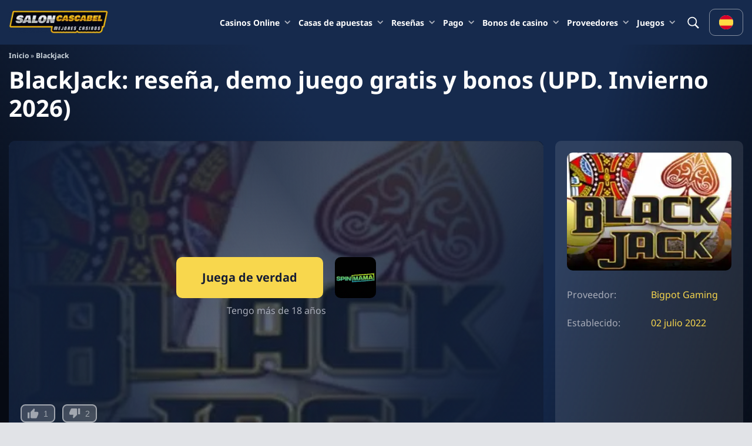

--- FILE ---
content_type: text/html; charset=UTF-8
request_url: https://saloncascabel.com/blackjack/
body_size: 32767
content:
<!DOCTYPE html>
<html lang="es-ES" prefix="og: https://ogp.me/ns#">
<head><meta charset="UTF-8" /><script>if(navigator.userAgent.match(/MSIE|Internet Explorer/i)||navigator.userAgent.match(/Trident\/7\..*?rv:11/i)){var href=document.location.href;if(!href.match(/[?&]nowprocket/)){if(href.indexOf("?")==-1){if(href.indexOf("#")==-1){document.location.href=href+"?nowprocket=1"}else{document.location.href=href.replace("#","?nowprocket=1#")}}else{if(href.indexOf("#")==-1){document.location.href=href+"&nowprocket=1"}else{document.location.href=href.replace("#","&nowprocket=1#")}}}}</script><script>class RocketLazyLoadScripts{constructor(){this.triggerEvents=["keydown","mousedown","mousemove","touchmove","touchstart","touchend","wheel"],this.userEventHandler=this._triggerListener.bind(this),this.touchStartHandler=this._onTouchStart.bind(this),this.touchMoveHandler=this._onTouchMove.bind(this),this.touchEndHandler=this._onTouchEnd.bind(this),this.clickHandler=this._onClick.bind(this),this.interceptedClicks=[],window.addEventListener("pageshow",(e=>{this.persisted=e.persisted})),window.addEventListener("DOMContentLoaded",(()=>{this._preconnect3rdParties()})),this.delayedScripts={normal:[],async:[],defer:[]},this.allJQueries=[]}_addUserInteractionListener(e){document.hidden?e._triggerListener():(this.triggerEvents.forEach((t=>window.addEventListener(t,e.userEventHandler,{passive:!0}))),window.addEventListener("touchstart",e.touchStartHandler,{passive:!0}),window.addEventListener("mousedown",e.touchStartHandler),document.addEventListener("visibilitychange",e.userEventHandler))}_removeUserInteractionListener(){this.triggerEvents.forEach((e=>window.removeEventListener(e,this.userEventHandler,{passive:!0}))),document.removeEventListener("visibilitychange",this.userEventHandler)}_onTouchStart(e){"HTML"!==e.target.tagName&&(window.addEventListener("touchend",this.touchEndHandler),window.addEventListener("mouseup",this.touchEndHandler),window.addEventListener("touchmove",this.touchMoveHandler,{passive:!0}),window.addEventListener("mousemove",this.touchMoveHandler),e.target.addEventListener("click",this.clickHandler),this._renameDOMAttribute(e.target,"onclick","rocket-onclick"))}_onTouchMove(e){window.removeEventListener("touchend",this.touchEndHandler),window.removeEventListener("mouseup",this.touchEndHandler),window.removeEventListener("touchmove",this.touchMoveHandler,{passive:!0}),window.removeEventListener("mousemove",this.touchMoveHandler),e.target.removeEventListener("click",this.clickHandler),this._renameDOMAttribute(e.target,"rocket-onclick","onclick")}_onTouchEnd(e){window.removeEventListener("touchend",this.touchEndHandler),window.removeEventListener("mouseup",this.touchEndHandler),window.removeEventListener("touchmove",this.touchMoveHandler,{passive:!0}),window.removeEventListener("mousemove",this.touchMoveHandler)}_onClick(e){e.target.removeEventListener("click",this.clickHandler),this._renameDOMAttribute(e.target,"rocket-onclick","onclick"),this.interceptedClicks.push(e),e.preventDefault(),e.stopPropagation(),e.stopImmediatePropagation()}_replayClicks(){window.removeEventListener("touchstart",this.touchStartHandler,{passive:!0}),window.removeEventListener("mousedown",this.touchStartHandler),this.interceptedClicks.forEach((e=>{e.target.dispatchEvent(new MouseEvent("click",{view:e.view,bubbles:!0,cancelable:!0}))}))}_renameDOMAttribute(e,t,n){e.hasAttribute&&e.hasAttribute(t)&&(event.target.setAttribute(n,event.target.getAttribute(t)),event.target.removeAttribute(t))}_triggerListener(){this._removeUserInteractionListener(this),"loading"===document.readyState?document.addEventListener("DOMContentLoaded",this._loadEverythingNow.bind(this)):this._loadEverythingNow()}_preconnect3rdParties(){let e=[];document.querySelectorAll("script[type=rocketlazyloadscript]").forEach((t=>{if(t.hasAttribute("src")){const n=new URL(t.src).origin;n!==location.origin&&e.push({src:n,crossOrigin:t.crossOrigin||"module"===t.getAttribute("data-rocket-type")})}})),e=[...new Map(e.map((e=>[JSON.stringify(e),e]))).values()],this._batchInjectResourceHints(e,"preconnect")}async _loadEverythingNow(){this.lastBreath=Date.now(),this._delayEventListeners(),this._delayJQueryReady(this),this._handleDocumentWrite(),this._registerAllDelayedScripts(),this._preloadAllScripts(),await this._loadScriptsFromList(this.delayedScripts.normal),await this._loadScriptsFromList(this.delayedScripts.defer),await this._loadScriptsFromList(this.delayedScripts.async);try{await this._triggerDOMContentLoaded(),await this._triggerWindowLoad()}catch(e){}window.dispatchEvent(new Event("rocket-allScriptsLoaded")),this._replayClicks()}_registerAllDelayedScripts(){document.querySelectorAll("script[type=rocketlazyloadscript]").forEach((e=>{e.hasAttribute("src")?e.hasAttribute("async")&&!1!==e.async?this.delayedScripts.async.push(e):e.hasAttribute("defer")&&!1!==e.defer||"module"===e.getAttribute("data-rocket-type")?this.delayedScripts.defer.push(e):this.delayedScripts.normal.push(e):this.delayedScripts.normal.push(e)}))}async _transformScript(e){return await this._littleBreath(),new Promise((t=>{const n=document.createElement("script");[...e.attributes].forEach((e=>{let t=e.nodeName;"type"!==t&&("data-rocket-type"===t&&(t="type"),n.setAttribute(t,e.nodeValue))})),e.hasAttribute("src")?(n.addEventListener("load",t),n.addEventListener("error",t)):(n.text=e.text,t());try{e.parentNode.replaceChild(n,e)}catch(e){t()}}))}async _loadScriptsFromList(e){const t=e.shift();return t?(await this._transformScript(t),this._loadScriptsFromList(e)):Promise.resolve()}_preloadAllScripts(){this._batchInjectResourceHints([...this.delayedScripts.normal,...this.delayedScripts.defer,...this.delayedScripts.async],"preload")}_batchInjectResourceHints(e,t){var n=document.createDocumentFragment();e.forEach((e=>{if(e.src){const i=document.createElement("link");i.href=e.src,i.rel=t,"preconnect"!==t&&(i.as="script"),e.getAttribute&&"module"===e.getAttribute("data-rocket-type")&&(i.crossOrigin=!0),e.crossOrigin&&(i.crossOrigin=e.crossOrigin),n.appendChild(i)}})),document.head.appendChild(n)}_delayEventListeners(){let e={};function t(t,n){!function(t){function n(n){return e[t].eventsToRewrite.indexOf(n)>=0?"rocket-"+n:n}e[t]||(e[t]={originalFunctions:{add:t.addEventListener,remove:t.removeEventListener},eventsToRewrite:[]},t.addEventListener=function(){arguments[0]=n(arguments[0]),e[t].originalFunctions.add.apply(t,arguments)},t.removeEventListener=function(){arguments[0]=n(arguments[0]),e[t].originalFunctions.remove.apply(t,arguments)})}(t),e[t].eventsToRewrite.push(n)}function n(e,t){let n=e[t];Object.defineProperty(e,t,{get:()=>n||function(){},set(i){e["rocket"+t]=n=i}})}t(document,"DOMContentLoaded"),t(window,"DOMContentLoaded"),t(window,"load"),t(window,"pageshow"),t(document,"readystatechange"),n(document,"onreadystatechange"),n(window,"onload"),n(window,"onpageshow")}_delayJQueryReady(e){let t=window.jQuery;Object.defineProperty(window,"jQuery",{get:()=>t,set(n){if(n&&n.fn&&!e.allJQueries.includes(n)){n.fn.ready=n.fn.init.prototype.ready=function(t){e.domReadyFired?t.bind(document)(n):document.addEventListener("rocket-DOMContentLoaded",(()=>t.bind(document)(n)))};const t=n.fn.on;n.fn.on=n.fn.init.prototype.on=function(){if(this[0]===window){function e(e){return e.split(" ").map((e=>"load"===e||0===e.indexOf("load.")?"rocket-jquery-load":e)).join(" ")}"string"==typeof arguments[0]||arguments[0]instanceof String?arguments[0]=e(arguments[0]):"object"==typeof arguments[0]&&Object.keys(arguments[0]).forEach((t=>{delete Object.assign(arguments[0],{[e(t)]:arguments[0][t]})[t]}))}return t.apply(this,arguments),this},e.allJQueries.push(n)}t=n}})}async _triggerDOMContentLoaded(){this.domReadyFired=!0,await this._littleBreath(),document.dispatchEvent(new Event("rocket-DOMContentLoaded")),await this._littleBreath(),window.dispatchEvent(new Event("rocket-DOMContentLoaded")),await this._littleBreath(),document.dispatchEvent(new Event("rocket-readystatechange")),await this._littleBreath(),document.rocketonreadystatechange&&document.rocketonreadystatechange()}async _triggerWindowLoad(){await this._littleBreath(),window.dispatchEvent(new Event("rocket-load")),await this._littleBreath(),window.rocketonload&&window.rocketonload(),await this._littleBreath(),this.allJQueries.forEach((e=>e(window).trigger("rocket-jquery-load"))),await this._littleBreath();const e=new Event("rocket-pageshow");e.persisted=this.persisted,window.dispatchEvent(e),await this._littleBreath(),window.rocketonpageshow&&window.rocketonpageshow({persisted:this.persisted})}_handleDocumentWrite(){const e=new Map;document.write=document.writeln=function(t){const n=document.currentScript,i=document.createRange(),r=n.parentElement;let o=e.get(n);void 0===o&&(o=n.nextSibling,e.set(n,o));const s=document.createDocumentFragment();i.setStart(s,0),s.appendChild(i.createContextualFragment(t)),r.insertBefore(s,o)}}async _littleBreath(){Date.now()-this.lastBreath>45&&(await this._requestAnimFrame(),this.lastBreath=Date.now())}async _requestAnimFrame(){return document.hidden?new Promise((e=>setTimeout(e))):new Promise((e=>requestAnimationFrame(e)))}static run(){const e=new RocketLazyLoadScripts;e._addUserInteractionListener(e)}}RocketLazyLoadScripts.run();</script>
    
    <meta http-equiv="X-UA-Compatible" content="IE=edge" />
    <meta name="viewport" content="width=device-width, initial-scale=1" />
    <link rel="preload" as="image" href="https://saloncascabel.com/wp-content/uploads/2023/04/BP-Games-BJ.jpg" fetchpriority="high">        <link rel="preload" as="font" type="font/woff2" href="https://saloncascabel.com/wp-content/themes/temp/assets/default/fonts/NotoSans-Regular.woff2" crossorigin>
        <link rel="preload" as="font" type="font/woff2" href="https://saloncascabel.com/wp-content/themes/temp/assets/default/fonts/NotoSans-Bold.woff2" crossorigin>
        <style>
            @font-face {
                font-family: "Noto Sans";
                src: url("https://saloncascabel.com/wp-content/themes/temp/assets/default/fonts/NotoSans-Regular.woff2") format("woff2"),
                url("https://saloncascabel.com/wp-content/themes/temp/assets/default/fonts/NotoSans-Regular.woff") format("woff"),
                url("https://saloncascabel.com/wp-content/themes/temp/assets/default/fonts/NotoSans-Regular.ttf") format("truetype");
                font-weight: 400;
                font-style: normal;
                font-display: swap;
            }
            @font-face {
                font-family: "Noto Sans";
                src: url("https://saloncascabel.com/wp-content/themes/temp/assets/default/fonts/NotoSans-Bold.woff2") format("woff2"),
                url("https://saloncascabel.com/wp-content/themes/temp/assets/default/fonts/NotoSans-Bold.ttf") format("truetype");
                font-weight: 700;
                font-style: normal;
                font-display: swap;
            }
            body {font-family: "Noto Sans", sans-serif;}
        </style>
        <meta name="author" content="Albern Mendoza">
<link rel="alternate" href="https://saloncascabel.com/blackjack/" hreflang="es" /><link rel="alternate" href="https://saloncascabel.eu.com/es-es/blackjack/" hreflang="es-ES" /><link rel="alternate" href="https://saloncascabel.eu.com/es-es/" hreflang="x-default" />    
<!-- Optimización para motores de búsqueda de Rank Math -  https://rankmath.com/ -->
<title>Tragaperras BlackJack ⭐️ Juego gratis, giros y bonos 【2026】</title><link rel="stylesheet" href="https://saloncascabel.com/wp-content/cache/min/1/fc6c4f8c779064bcbe699cf5b3e83dfb.css" media="all" data-minify="1" />
<meta name="description" content="Juega a la tragamonedas BlackJack 🔥, prueba el modo demo sin registro ni descargas✔️, lee la reseña de nuestros expertos y califica esta tragamonedas."/>
<meta name="robots" content="follow, index, max-snippet:-1, max-video-preview:-1, max-image-preview:large"/>
<link rel="canonical" href="https://saloncascabel.com/blackjack/" />
<meta property="og:locale" content="es_ES" />
<meta property="og:type" content="article" />
<meta property="og:title" content="Tragaperras BlackJack ⭐️ Juego gratis, giros y bonos 【2026】" />
<meta property="og:description" content="Juega a la tragamonedas BlackJack 🔥, prueba el modo demo sin registro ni descargas✔️, lee la reseña de nuestros expertos y califica esta tragamonedas." />
<meta property="og:url" content="https://saloncascabel.com/blackjack/" />
<meta property="og:site_name" content="saloncascabel.com" />
<meta property="article:section" content="Blackjack" />
<meta property="og:image" content="https://saloncascabel.com/wp-content/uploads/2023/04/BP-Games-BJ.jpg" />
<meta property="og:image:secure_url" content="https://saloncascabel.com/wp-content/uploads/2023/04/BP-Games-BJ.jpg" />
<meta property="og:image:width" content="383" />
<meta property="og:image:height" content="275" />
<meta property="og:image:alt" content="BlackJack: reseña, demo juego gratis y bonos" />
<meta property="og:image:type" content="image/jpeg" />
<meta property="article:published_time" content="2025-12-19T00:00:01+00:00" />
<meta name="twitter:card" content="summary_large_image" />
<meta name="twitter:title" content="Tragaperras BlackJack ⭐️ Juego gratis, giros y bonos 【2026】" />
<meta name="twitter:description" content="Juega a la tragamonedas BlackJack 🔥, prueba el modo demo sin registro ni descargas✔️, lee la reseña de nuestros expertos y califica esta tragamonedas." />
<meta name="twitter:image" content="https://saloncascabel.com/wp-content/uploads/2023/04/BP-Games-BJ.jpg" />
<meta name="twitter:label1" content="Escrito por" />
<meta name="twitter:data1" content="Albern Mendoza" />
<meta name="twitter:label2" content="Tiempo de lectura" />
<meta name="twitter:data2" content="Menos de un minuto" />
<script type="application/ld+json" class="rank-math-schema">{"@context":"https://schema.org","@graph":[{"@type":"Organization","@id":"https://saloncascabel.com/#organization","name":"Salon Cascabel","logo":{"@type":"ImageObject","@id":"https://saloncascabel.com/#logo","url":"https://saloncascabel.com/wp-content/uploads/2022/12/cropped-logo-template-financial-advisory-firm-featuring-coins-484c-el1.png","contentUrl":"https://saloncascabel.com/wp-content/uploads/2022/12/cropped-logo-template-financial-advisory-firm-featuring-coins-484c-el1.png","caption":"saloncascabel.com","inLanguage":"es","width":"2560","height":"548"},"image":{"@type":"ImageObject","@id":"https://saloncascabel.com/#logo","url":"https://saloncascabel.com/wp-content/uploads/2022/12/cropped-logo-template-financial-advisory-firm-featuring-coins-484c-el1.png","contentUrl":"https://saloncascabel.com/wp-content/uploads/2022/12/cropped-logo-template-financial-advisory-firm-featuring-coins-484c-el1.png","caption":"saloncascabel.com","inLanguage":"es","width":"2560","height":"548"},"url":"https://saloncascabel.com/","brand":{"@type":"Brand","name":"Salon Cascabel"},"sameAs":["https://www.facebook.com/profile.php?id=61583118171595","https://es.linkedin.com/company/salon-cascabel?trk=public_profile_topcard-current-company","https://www.youtube.com/@saloncascabel","https://x.com/elsaloncascabel"]},{"@type":"ImageObject","@id":"https://saloncascabel.com/wp-content/uploads/2023/04/BP-Games-BJ.jpg","url":"https://saloncascabel.com/wp-content/uploads/2023/04/BP-Games-BJ.jpg","width":"383","height":"275","inLanguage":"es"},{"@type":"WebPage","@id":"https://saloncascabel.com/blackjack/#webpage","url":"https://saloncascabel.com/blackjack/","name":"Tragaperras BlackJack \u2b50\ufe0f Juego gratis, giros y bonos \u30102026\u3011","datePublished":"2025-12-19T00:00:01+00:00","dateModified":"2025-12-19T00:00:01+00:00","primaryImageOfPage":{"@id":"https://saloncascabel.com/wp-content/uploads/2023/04/BP-Games-BJ.jpg"},"inLanguage":"es","breadcrumb":{"@type":"BreadcrumbList","@id":"https://saloncascabel.com/blackjack/#breadcrumb","itemListElement":[{"@type":"ListItem","position":"1","item":{"@id":"https://saloncascabel.com/","name":"Inicio"}},{"@type":"ListItem","position":"2","item":{"@id":"https://saloncascabel.com/blackjack-online-gratis/","name":"Blackjack"}},{"@type":"ListItem","position":"3","item":{"@id":"https://saloncascabel.com/blackjack/","name":"BlackJack: rese\u00f1a, demo juego gratis y bonos"}}]},"author":{"@id":"https://saloncascabel.com/sobre-nosotros/diego-sanchez/#person"},"editor":{"@id":"https://saloncascabel.com/sobre-nosotros/albern-mendoza/#editor"},"publisher":{"@id":"https://saloncascabel.com/#organization"}},{"@id":"https://saloncascabel.com/sobre-nosotros/diego-sanchez/#person","@type":"Person","name":"Diego S\u00e1nchez","url":"https://saloncascabel.com/sobre-nosotros/diego-sanchez/","description":"Diego S\u00e1nchez, licenciado en Comunicaci\u00f3n por la Universidad Complutense de Madrid, es periodista especializado en el sector de los juegos de azar con m\u00e1s de 10 a\u00f1os de experiencia. Tras trabajar en relaciones p\u00fablicas de un casino f\u00edsico destacado, emprendi\u00f3 un proyecto independiente centrado en an\u00e1lisis y contenidos sobre casinos y apuestas online. Casado, con dos hijos y un perro llamado Roque, combina su experiencia profesional con un compromiso firme con el juego responsable.","image":{"@type":"ImageObject","url":"https://saloncascabel.com/wp-content/uploads/2023/01/2023-12-29_15-53-41-300x200.png","caption":"Diego S\u00e1nchez"},"alumniOf":{"@type":"CollegeOrUniversity","name":"Universidad Complutense de Madrid","sameAs":"https://www.ucm.es/"},"jobTitle":"Experto en An\u00e1lisis de Casinos Online","knowsAbout":"Casinos en l\u00ednea, juegos de tragamonedas, mini crash games, experiencia del usuario en plataformas de azar","sameAs":["https://www.linkedin.com/in/diego-sanchez-herrera/"]},{"@id":"https://saloncascabel.com/sobre-nosotros/albern-mendoza/#editor","@type":"Person","name":"Albern Mendoza","url":"https://saloncascabel.com/sobre-nosotros/albern-mendoza/","description":"Investigador especializado en la industria del juego en l\u00ednea, con formaci\u00f3n en Estudios Internacionales y m\u00e1s de cinco a\u00f1os de experiencia analizando tendencias, estrategias y tecnolog\u00edas en el sector de los casinos. Ha centrado su trabajo en la intersecci\u00f3n entre tecnolog\u00eda, inteligencia artificial y apuestas digitales, promoviendo siempre el juego responsable y la divulgaci\u00f3n accesible del conocimiento.","image":{"@type":"ImageObject","url":"https://saloncascabel.com/wp-content/uploads/2025/10/Albern-1-300x276.png","caption":"Albern Mendoza"},"alumniOf":{"@type":"CollegeOrUniversity","name":"Universidad Central de Venezuela","sameAs":"http://www.ucv.ve/"},"jobTitle":"Analista Senior de Casinos Online","knowsAbout":"Casinos f\u00edsicos, plataformas en l\u00ednea con pron\u00f3sticos de apuestas, juegos de tragamonedas","sameAs":["https://www.linkedin.com/in/albernmendoza/"]},{"@id":"https://saloncascabel.com/blackjack/#article","@type":"Article","headline":"Tragaperras BlackJack \u2b50\ufe0f Juego gratis, giros y bonos \u30102026\u3011","inLanguage":"es","datePublished":"2025-12-19T00:00:01+00:00","dateModified":"2025-12-19T00:00:01+00:00","mainEntityOfPage":{"@id":"https://saloncascabel.com/blackjack/#webpage"},"image":{"@id":"https://saloncascabel.com/wp-content/uploads/2023/04/BP-Games-BJ.jpg"},"author":{"@id":"https://saloncascabel.com/sobre-nosotros/diego-sanchez/#person"},"editor":{"@id":"https://saloncascabel.com/sobre-nosotros/albern-mendoza/#editor"}},{"@type":"ItemList","@id":"https://saloncascabel.com/#ProductList_4203","itemListOrder":"Ascending","name":"Online casinos con BlackJack en Espa\u00f1ol Enero 2026","itemListElement":[{"@type":"ListItem","position":"1","item":{"@type":"Product","name":"Spinmama","image":"https://saloncascabel.com/wp-content/uploads/2025/04/GMKaHjuTYsh1OmItgcrpRPlLHDDnwqnkaaN4s8Fm-300x300.jpg","description":"100% hasta 1.500\u20ac. +250 Giros Gratis","url":"https://saloncascabel.com/go/pCn/es_ES/NtXk6V/4203/451/","aggregateRating":{"@type":"AggregateRating","ratingValue":"5.00","reviewCount":"16","bestRating":"5","worstRating":"1"}}},{"@type":"ListItem","position":"2","item":{"@type":"Product","name":"VinciSpin","image":"https://saloncascabel.com/wp-content/uploads/2025/01/js9PVqkCsZyzB5ab4pk8J4EesJ3N8G5AtpJXRarH-300x300.jpg","description":"100% hasta \u20ac500. +350 Giros Gratis","url":"https://saloncascabel.com/go/pCn/es_ES/7cKjtn/4203/452/","aggregateRating":{"@type":"AggregateRating","ratingValue":"4.95","reviewCount":"13","bestRating":"5","worstRating":"1"}}},{"@type":"ListItem","position":"3","item":{"@type":"Product","name":"Spingranny","image":"https://saloncascabel.com/wp-content/uploads/2025/10/4db695895f50441aa0cf401e55cbc4ea.jpg","description":"100% hasta \u20ac4.500. +350 Giros Gratis","url":"https://saloncascabel.com/go/pCn/es_ES/pm69Ps/4203/453/","aggregateRating":{"@type":"AggregateRating","ratingValue":"4.90","reviewCount":"13","bestRating":"5","worstRating":"1"}}},{"@type":"ListItem","position":"4","item":{"@type":"Product","name":"Real Spin","image":"https://saloncascabel.com/wp-content/uploads/2024/12/gqIsve46hNZDrKdCZtPnpI8IThYoI2Ar3xaNhwaN-300x300.png","description":"225% hasta 600\u20ac. +400 giros gratis","url":"https://saloncascabel.com/go/pCn/es_ES/Gjy5rCLN/4203/454/","aggregateRating":{"@type":"AggregateRating","ratingValue":"4.85","reviewCount":"12","bestRating":"5","worstRating":"1"}}},{"@type":"ListItem","position":"5","item":{"@type":"Product","name":"BDMbet","image":"https://saloncascabel.com/wp-content/uploads/2024/10/26c166fd269f6efa9c5cb3ba03f35ebb.png","description":"100% hasta \u20ac450. +250 Giros gratis","url":"https://saloncascabel.com/go/pCn/es_ES/GWMFmK/4203/455/","aggregateRating":{"@type":"AggregateRating","ratingValue":"4.80","reviewCount":"16","bestRating":"5","worstRating":"1"}}},{"@type":"ListItem","position":"6","item":{"@type":"Product","name":"Amonbet","image":"https://saloncascabel.com/wp-content/uploads/2025/07/fSRgaRmzUXA1c5SAgNZzbCUK3YtDl5cqJ0mpkuhn-300x300.png","description":"100% hasta \u20ac1.000. +300 Giros Gratis","url":"https://saloncascabel.com/go/pCn/es_ES/GJxgywNy/4203/456/","aggregateRating":{"@type":"AggregateRating","ratingValue":"4.60","reviewCount":"15","bestRating":"5","worstRating":"1"}}},{"@type":"ListItem","position":"7","item":{"@type":"Product","name":"Safecasino","image":"https://saloncascabel.com/wp-content/uploads/2025/11/Xj8TI7gEt989wb4E8XooNss32vxqFrOI8QcDpcPU-300x300.jpg","description":"100% hasta \u20ac4.000. +1.200 Giros Gratis","url":"https://saloncascabel.com/go/pCn/es_ES/YWqnRq/4203/457/","aggregateRating":{"@type":"AggregateRating","ratingValue":"4.60","reviewCount":"13","bestRating":"5","worstRating":"1"}}},{"@type":"ListItem","position":"8","item":{"@type":"Product","name":"Spinwinera","image":"https://saloncascabel.com/wp-content/uploads/2025/12/106fb8344699bb204d3e4f5efd73d698-300x300.webp","description":"100% hasta 1.500\u20ac. +250 Giros gratis","url":"https://saloncascabel.com/go/pCn/es_ES/h3f44T9Y/4203/458/","aggregateRating":{"@type":"AggregateRating","ratingValue":"4.60","reviewCount":"17","bestRating":"5","worstRating":"1"}}},{"@type":"ListItem","position":"9","item":{"@type":"Product","name":"Slotsgem","image":"https://saloncascabel.com/wp-content/uploads/2025/11/ODPwEOg7QhHvZiN4e5T6xSesSxPDDwH5mn7o9uC4-300x300.jpg","description":"120% hasta \u20ac600. +125 Giros Gratis","url":"https://saloncascabel.com/go/pCn/es_ES/bZZMRd/4203/459/","aggregateRating":{"@type":"AggregateRating","ratingValue":"4.60","reviewCount":"15","bestRating":"5","worstRating":"1"}}},{"@type":"ListItem","position":"10","item":{"@type":"Product","name":"SlotLair","image":"https://saloncascabel.com/wp-content/uploads/2025/10/WiEGQibOHWjeIHX2HZaRjG2rMnxxw2mFVFKg2Q62-300x300.jpg","description":"100% hasta 10.000\u20ac. +300 Giros Gratis","url":"https://saloncascabel.com/go/pCn/es_ES/T6pzyS/4203/4510/","aggregateRating":{"@type":"AggregateRating","ratingValue":"4.60","reviewCount":"17","bestRating":"5","worstRating":"1"}}},{"@type":"ListItem","position":"11","item":{"@type":"Product","name":"Wildsino","image":"https://saloncascabel.com/wp-content/uploads/2025/07/WxZwNT8kDAcLuef7uxsp7KDsTyd9ayd1SIzpJRZe-300x300.png","description":"250% hasta 2.500\u20ac. +300 Giros Gratis + 1 bonus crab","url":"https://saloncascabel.com/go/pCn/es_ES/Y6H7zScr/4203/4511/","aggregateRating":{"@type":"AggregateRating","ratingValue":"4.50","reviewCount":"19","bestRating":"5","worstRating":"1"}}},{"@type":"ListItem","position":"12","item":{"@type":"Product","name":"Winbay","image":"https://saloncascabel.com/wp-content/uploads/2024/12/E1Gd2SXbkulJTqvl57HQykACAXAABWieciaKKEqA-300x300.png","description":"100% hasta \u20ac500. +200 Giros gratis + 1 bonus crab","url":"https://saloncascabel.com/go/pCn/es_ES/FzBJN2jr/4203/4512/","aggregateRating":{"@type":"AggregateRating","ratingValue":"4.15","reviewCount":"13","bestRating":"5","worstRating":"1"}}},{"@type":"ListItem","position":"13","item":{"@type":"Product","name":"ViperWin","image":"https://saloncascabel.com/wp-content/uploads/2025/04/UnC29XbCU3FYTdJTTX8dH249adzu1XWIMRsloawN-300x300.jpg","description":"200% hasta 700\u20ac. +150 Free Spins + 1 Crab","url":"https://saloncascabel.com/go/pCn/es_ES/czSJxJNP/4203/4513/","aggregateRating":{"@type":"AggregateRating","ratingValue":"4.05","reviewCount":"12","bestRating":"5","worstRating":"1"}}},{"@type":"ListItem","position":"14","item":{"@type":"Product","name":"FatPirate","image":"https://saloncascabel.com/wp-content/uploads/2024/12/r1tUvzwH5t5EOMjTbSIErJsgLUodzafOJ5QNFWQw.png","description":"100% hasta \u20ac500. +200 Giros Gratis","url":"https://saloncascabel.com/go/pCn/es_ES/NsHR43sB/4203/4514/","aggregateRating":{"@type":"AggregateRating","ratingValue":"4.00","reviewCount":"15","bestRating":"5","worstRating":"1"}}},{"@type":"ListItem","position":"15","item":{"@type":"Product","name":"Ritzo","image":"https://saloncascabel.com/wp-content/uploads/2025/06/ZwDohnU3tWrb9tJdBrZlBt5NYqWpSfsZbYtG436v-300x300.jpg","description":"225% hasta 1.000\u20ac. +300 Giros Gratis","url":"https://saloncascabel.com/go/pCn/es_ES/chcXhpsR/4203/4515/","aggregateRating":{"@type":"AggregateRating","ratingValue":"3.90","reviewCount":"14","bestRating":"5","worstRating":"1"}}},{"@type":"ListItem","position":"16","item":{"@type":"Product","name":"Pribet","image":"https://saloncascabel.com/wp-content/uploads/2024/10/2vPjMYijYgXr4O8EXHLYn16BnCJ2geaWE86gVNIo-300x300.png","description":"100% hasta \u20ac1,000. +150 Giros Gratis","url":"https://saloncascabel.com/go/pCn/es_ES/YXnTTmsN/4203/4516/","aggregateRating":{"@type":"AggregateRating","ratingValue":"3.90","reviewCount":"19","bestRating":"5","worstRating":"1"}}},{"@type":"ListItem","position":"17","item":{"@type":"Product","name":"Cashed","image":"https://saloncascabel.com/wp-content/uploads/2024/10/3Y019qsvPBzjkpXclh5MHOF1nHuVD1j0isIO4xrY-300x300.png","description":"100% hasta \u20ac500. +200 Giros gratis","url":"https://saloncascabel.com/go/pCn/es_ES/G7j16dHQ/4203/4517/","aggregateRating":{"@type":"AggregateRating","ratingValue":"3.90","reviewCount":"10","bestRating":"5","worstRating":"1"}}},{"@type":"ListItem","position":"18","item":{"@type":"Product","name":"Cashwin","image":"https://saloncascabel.com/wp-content/uploads/2024/11/1IIoEiAPej0NUqjC2p8mfuXnBMD2wzMf5VLDBOFY-300x300.png","description":"100% hasta \u20ac1000. +50 Giros Gratis","url":"https://saloncascabel.com/go/pCn/es_ES/sTSfjGMp/4203/4518/","aggregateRating":{"@type":"AggregateRating","ratingValue":"3.90","reviewCount":"11","bestRating":"5","worstRating":"1"}}},{"@type":"ListItem","position":"19","item":{"@type":"Product","name":"Winshark","image":"https://saloncascabel.com/wp-content/uploads/2024/12/7f75111b6cdd67873deef2200ba3877b-300x300.png","description":"240% hasta \u20ac2.500. +300 giros gratis","url":"https://saloncascabel.com/go/pCn/es_ES/WV29cfhb/4203/4519/","aggregateRating":{"@type":"AggregateRating","ratingValue":"3.90","reviewCount":"11","bestRating":"5","worstRating":"1"}}},{"@type":"ListItem","position":"20","item":{"@type":"Product","name":"RockySpin","image":"https://saloncascabel.com/wp-content/uploads/2025/05/nlJ8Kd7mpsHfYVIoZ8jwTzueQsBkThOBVHlV4Xhf-300x300.jpg","description":"100% hasta \u20ac1500. +250 Giros Gratis","url":"https://saloncascabel.com/go/pCn/es_ES/yXTGqF1P/4203/4520/","aggregateRating":{"@type":"AggregateRating","ratingValue":"3.90","reviewCount":"10","bestRating":"5","worstRating":"1"}}}]},{"@id":"https://saloncascabel.com/#SoftwareApplication","@type":"SoftwareApplication","name":"BlackJack","operatingSystem":"ANDROID","applicationCategory":"http://schema.org/SoftwareApplication","inLanguage":"es","aggregateRating":{"@type":"AggregateRating","ratingValue":"4.9","ratingCount":"1","bestRating":"5","worstRating":"1"},"offers":{"@type":"Offer","price":"0","priceCurrency":"EUR"}},{"@id":"https://saloncascabel.com/#SiteNavigationElement","@type":"SiteNavigationElement","name":"Navigation","url":"https://saloncascabel.com/","hasPart":[{"@type":"SiteNavigationElement","name":"Sobre nosotros","url":"https://saloncascabel.com/sobre-nosotros/"},{"@type":"SiteNavigationElement","name":"\u00bfC\u00f3mo elegimos?","url":"https://saloncascabel.com/como-evaluamos/"},{"@type":"SiteNavigationElement","name":"Juego Responsable","url":"https://saloncascabel.com/juego-responsable/"},{"@type":"SiteNavigationElement","name":"Advertencia de riesgo","url":"https://saloncascabel.com/advertencia-de-riesgo/"},{"@type":"SiteNavigationElement","name":"Pol\u00edtica de privacidad","url":"https://saloncascabel.com/politica-de-privacidad/"}]}]}</script>
<!-- /Plugin Rank Math WordPress SEO -->


<link rel="alternate" title="oEmbed (JSON)" type="application/json+oembed" href="https://saloncascabel.com/wp-json/oembed/1.0/embed?url=https%3A%2F%2Fsaloncascabel.com%2Fblackjack%2F&#038;lang=es" />
<link rel="alternate" title="oEmbed (XML)" type="text/xml+oembed" href="https://saloncascabel.com/wp-json/oembed/1.0/embed?url=https%3A%2F%2Fsaloncascabel.com%2Fblackjack%2F&#038;format=xml&#038;lang=es" />
<style id='wp-img-auto-sizes-contain-inline-css'>
img:is([sizes=auto i],[sizes^="auto," i]){contain-intrinsic-size:3000px 1500px}
/*# sourceURL=wp-img-auto-sizes-contain-inline-css */
</style>
<style id='wp-emoji-styles-inline-css'>

	img.wp-smiley, img.emoji {
		display: inline !important;
		border: none !important;
		box-shadow: none !important;
		height: 1em !important;
		width: 1em !important;
		margin: 0 0.07em !important;
		vertical-align: -0.1em !important;
		background: none !important;
		padding: 0 !important;
	}
/*# sourceURL=wp-emoji-styles-inline-css */
</style>
<style id='classic-theme-styles-inline-css'>
/*! This file is auto-generated */
.wp-block-button__link{color:#fff;background-color:#32373c;border-radius:9999px;box-shadow:none;text-decoration:none;padding:calc(.667em + 2px) calc(1.333em + 2px);font-size:1.125em}.wp-block-file__button{background:#32373c;color:#fff;text-decoration:none}
/*# sourceURL=/wp-includes/css/classic-themes.min.css */
</style>

<style id='ig-global-styles-inline-css'>
:root {--color-primary: #f8d74d;--color-secondary: #171e34;--color-tertiary: #5b8f35;--color-text-main: #4a5b68;--color-text-dark: #171e34;--color-text-add: #7e8394;}
/*# sourceURL=ig-global-styles-inline-css */
</style>










<script type="rocketlazyloadscript" src="https://saloncascabel.com/wp-includes/js/jquery/jquery.min.js?ver=3.7.1" id="jquery-core-js" defer></script>
<script type="rocketlazyloadscript" src="https://saloncascabel.com/wp-includes/js/jquery/jquery-migrate.min.js?ver=3.4.1" id="jquery-migrate-js" defer></script>
<script type="rocketlazyloadscript" data-minify="1" src="https://saloncascabel.com/wp-content/cache/min/1/wp-content/plugins/dl-glossary/src/PublicAssets/js/common.js?ver=1769119730" id="lgl-common-script-js" defer></script>
<script id="ig-common-script-js-extra">
var ig_gaming_script = {"ajax_url":"https://saloncascabel.com/wp-admin/admin-ajax.php","rest_url":"https://saloncascabel.com/wp-json/","home_url":"https://saloncascabel.com","post_id":"4203","game_id":"","images_path":"https://saloncascabel.com/wp-content/plugins/dl-igaming/src/PublicAssets/images/","more_limit":"5","posts_per_page":"50"};
//# sourceURL=ig-common-script-js-extra
</script>
<script type="rocketlazyloadscript" data-minify="1" src="https://saloncascabel.com/wp-content/cache/min/1/wp-content/plugins/dl-igaming/src/PublicAssets/default/js/common.js?ver=1769119730" id="ig-common-script-js" defer></script>
<script id="ig-gl-script-js-extra">
var ig_gl_script = {"ajax_url":"https://saloncascabel.com/wp-admin/admin-ajax.php","rest_url":"https://saloncascabel.com/wp-json/","curr_locale":"es_ES","post_id":"4203"};
//# sourceURL=ig-gl-script-js-extra
</script>
<script type="rocketlazyloadscript" data-minify="1" src="https://saloncascabel.com/wp-content/cache/min/1/wp-content/plugins/dl-igaming/src/PublicAssets/js/common.js?ver=1769119730" id="ig-gl-script-js" defer></script>
<link rel="https://api.w.org/" href="https://saloncascabel.com/wp-json/" /><link rel="alternate" title="JSON" type="application/json" href="https://saloncascabel.com/wp-json/wp/v2/posts/4203" /><link rel="EditURI" type="application/rsd+xml" title="RSD" href="https://saloncascabel.com/xmlrpc.php?rsd" />
<meta name="generator" content="WordPress 6.9" />
<link rel='shortlink' href='https://saloncascabel.com/?p=4203' />
<script type="rocketlazyloadscript" id="google_gtagjs" src="https://www.googletagmanager.com/gtag/js?id=G-ZLP1MKCE8P" async></script>
<script type="rocketlazyloadscript" id="google_gtagjs-inline">
window.dataLayer = window.dataLayer || [];function gtag(){dataLayer.push(arguments);}gtag('js', new Date());gtag('config', 'G-ZLP1MKCE8P', {} );
</script>
<link rel="icon" href="https://saloncascabel.com/wp-content/uploads/2023/03/cropped-favi-32x32.jpg" sizes="32x32" />
<link rel="icon" href="https://saloncascabel.com/wp-content/uploads/2023/03/cropped-favi-192x192.jpg" sizes="192x192" />
<link rel="apple-touch-icon" href="https://saloncascabel.com/wp-content/uploads/2023/03/cropped-favi-180x180.jpg" />
<meta name="msapplication-TileImage" content="https://saloncascabel.com/wp-content/uploads/2023/03/cropped-favi-270x270.jpg" />
		<style id="wp-custom-css">
			.header-v1 .header-menu__logo img {
    max-height: 65px!important;
	  padding-bottom: 6px;
}		</style>
		<noscript><style id="rocket-lazyload-nojs-css">.rll-youtube-player, [data-lazy-src]{display:none !important;}</style></noscript>    <style id='global-styles-inline-css'>
:root{--wp--preset--aspect-ratio--square: 1;--wp--preset--aspect-ratio--4-3: 4/3;--wp--preset--aspect-ratio--3-4: 3/4;--wp--preset--aspect-ratio--3-2: 3/2;--wp--preset--aspect-ratio--2-3: 2/3;--wp--preset--aspect-ratio--16-9: 16/9;--wp--preset--aspect-ratio--9-16: 9/16;--wp--preset--color--black: #000000;--wp--preset--color--cyan-bluish-gray: #abb8c3;--wp--preset--color--white: #ffffff;--wp--preset--color--pale-pink: #f78da7;--wp--preset--color--vivid-red: #cf2e2e;--wp--preset--color--luminous-vivid-orange: #ff6900;--wp--preset--color--luminous-vivid-amber: #fcb900;--wp--preset--color--light-green-cyan: #7bdcb5;--wp--preset--color--vivid-green-cyan: #00d084;--wp--preset--color--pale-cyan-blue: #8ed1fc;--wp--preset--color--vivid-cyan-blue: #0693e3;--wp--preset--color--vivid-purple: #9b51e0;--wp--preset--gradient--vivid-cyan-blue-to-vivid-purple: linear-gradient(135deg,rgb(6,147,227) 0%,rgb(155,81,224) 100%);--wp--preset--gradient--light-green-cyan-to-vivid-green-cyan: linear-gradient(135deg,rgb(122,220,180) 0%,rgb(0,208,130) 100%);--wp--preset--gradient--luminous-vivid-amber-to-luminous-vivid-orange: linear-gradient(135deg,rgb(252,185,0) 0%,rgb(255,105,0) 100%);--wp--preset--gradient--luminous-vivid-orange-to-vivid-red: linear-gradient(135deg,rgb(255,105,0) 0%,rgb(207,46,46) 100%);--wp--preset--gradient--very-light-gray-to-cyan-bluish-gray: linear-gradient(135deg,rgb(238,238,238) 0%,rgb(169,184,195) 100%);--wp--preset--gradient--cool-to-warm-spectrum: linear-gradient(135deg,rgb(74,234,220) 0%,rgb(151,120,209) 20%,rgb(207,42,186) 40%,rgb(238,44,130) 60%,rgb(251,105,98) 80%,rgb(254,248,76) 100%);--wp--preset--gradient--blush-light-purple: linear-gradient(135deg,rgb(255,206,236) 0%,rgb(152,150,240) 100%);--wp--preset--gradient--blush-bordeaux: linear-gradient(135deg,rgb(254,205,165) 0%,rgb(254,45,45) 50%,rgb(107,0,62) 100%);--wp--preset--gradient--luminous-dusk: linear-gradient(135deg,rgb(255,203,112) 0%,rgb(199,81,192) 50%,rgb(65,88,208) 100%);--wp--preset--gradient--pale-ocean: linear-gradient(135deg,rgb(255,245,203) 0%,rgb(182,227,212) 50%,rgb(51,167,181) 100%);--wp--preset--gradient--electric-grass: linear-gradient(135deg,rgb(202,248,128) 0%,rgb(113,206,126) 100%);--wp--preset--gradient--midnight: linear-gradient(135deg,rgb(2,3,129) 0%,rgb(40,116,252) 100%);--wp--preset--font-size--small: 13px;--wp--preset--font-size--medium: 20px;--wp--preset--font-size--large: 36px;--wp--preset--font-size--x-large: 42px;--wp--preset--spacing--20: 0.44rem;--wp--preset--spacing--30: 0.67rem;--wp--preset--spacing--40: 1rem;--wp--preset--spacing--50: 1.5rem;--wp--preset--spacing--60: 2.25rem;--wp--preset--spacing--70: 3.38rem;--wp--preset--spacing--80: 5.06rem;--wp--preset--shadow--natural: 6px 6px 9px rgba(0, 0, 0, 0.2);--wp--preset--shadow--deep: 12px 12px 50px rgba(0, 0, 0, 0.4);--wp--preset--shadow--sharp: 6px 6px 0px rgba(0, 0, 0, 0.2);--wp--preset--shadow--outlined: 6px 6px 0px -3px rgb(255, 255, 255), 6px 6px rgb(0, 0, 0);--wp--preset--shadow--crisp: 6px 6px 0px rgb(0, 0, 0);}:where(.is-layout-flex){gap: 0.5em;}:where(.is-layout-grid){gap: 0.5em;}body .is-layout-flex{display: flex;}.is-layout-flex{flex-wrap: wrap;align-items: center;}.is-layout-flex > :is(*, div){margin: 0;}body .is-layout-grid{display: grid;}.is-layout-grid > :is(*, div){margin: 0;}:where(.wp-block-columns.is-layout-flex){gap: 2em;}:where(.wp-block-columns.is-layout-grid){gap: 2em;}:where(.wp-block-post-template.is-layout-flex){gap: 1.25em;}:where(.wp-block-post-template.is-layout-grid){gap: 1.25em;}.has-black-color{color: var(--wp--preset--color--black) !important;}.has-cyan-bluish-gray-color{color: var(--wp--preset--color--cyan-bluish-gray) !important;}.has-white-color{color: var(--wp--preset--color--white) !important;}.has-pale-pink-color{color: var(--wp--preset--color--pale-pink) !important;}.has-vivid-red-color{color: var(--wp--preset--color--vivid-red) !important;}.has-luminous-vivid-orange-color{color: var(--wp--preset--color--luminous-vivid-orange) !important;}.has-luminous-vivid-amber-color{color: var(--wp--preset--color--luminous-vivid-amber) !important;}.has-light-green-cyan-color{color: var(--wp--preset--color--light-green-cyan) !important;}.has-vivid-green-cyan-color{color: var(--wp--preset--color--vivid-green-cyan) !important;}.has-pale-cyan-blue-color{color: var(--wp--preset--color--pale-cyan-blue) !important;}.has-vivid-cyan-blue-color{color: var(--wp--preset--color--vivid-cyan-blue) !important;}.has-vivid-purple-color{color: var(--wp--preset--color--vivid-purple) !important;}.has-black-background-color{background-color: var(--wp--preset--color--black) !important;}.has-cyan-bluish-gray-background-color{background-color: var(--wp--preset--color--cyan-bluish-gray) !important;}.has-white-background-color{background-color: var(--wp--preset--color--white) !important;}.has-pale-pink-background-color{background-color: var(--wp--preset--color--pale-pink) !important;}.has-vivid-red-background-color{background-color: var(--wp--preset--color--vivid-red) !important;}.has-luminous-vivid-orange-background-color{background-color: var(--wp--preset--color--luminous-vivid-orange) !important;}.has-luminous-vivid-amber-background-color{background-color: var(--wp--preset--color--luminous-vivid-amber) !important;}.has-light-green-cyan-background-color{background-color: var(--wp--preset--color--light-green-cyan) !important;}.has-vivid-green-cyan-background-color{background-color: var(--wp--preset--color--vivid-green-cyan) !important;}.has-pale-cyan-blue-background-color{background-color: var(--wp--preset--color--pale-cyan-blue) !important;}.has-vivid-cyan-blue-background-color{background-color: var(--wp--preset--color--vivid-cyan-blue) !important;}.has-vivid-purple-background-color{background-color: var(--wp--preset--color--vivid-purple) !important;}.has-black-border-color{border-color: var(--wp--preset--color--black) !important;}.has-cyan-bluish-gray-border-color{border-color: var(--wp--preset--color--cyan-bluish-gray) !important;}.has-white-border-color{border-color: var(--wp--preset--color--white) !important;}.has-pale-pink-border-color{border-color: var(--wp--preset--color--pale-pink) !important;}.has-vivid-red-border-color{border-color: var(--wp--preset--color--vivid-red) !important;}.has-luminous-vivid-orange-border-color{border-color: var(--wp--preset--color--luminous-vivid-orange) !important;}.has-luminous-vivid-amber-border-color{border-color: var(--wp--preset--color--luminous-vivid-amber) !important;}.has-light-green-cyan-border-color{border-color: var(--wp--preset--color--light-green-cyan) !important;}.has-vivid-green-cyan-border-color{border-color: var(--wp--preset--color--vivid-green-cyan) !important;}.has-pale-cyan-blue-border-color{border-color: var(--wp--preset--color--pale-cyan-blue) !important;}.has-vivid-cyan-blue-border-color{border-color: var(--wp--preset--color--vivid-cyan-blue) !important;}.has-vivid-purple-border-color{border-color: var(--wp--preset--color--vivid-purple) !important;}.has-vivid-cyan-blue-to-vivid-purple-gradient-background{background: var(--wp--preset--gradient--vivid-cyan-blue-to-vivid-purple) !important;}.has-light-green-cyan-to-vivid-green-cyan-gradient-background{background: var(--wp--preset--gradient--light-green-cyan-to-vivid-green-cyan) !important;}.has-luminous-vivid-amber-to-luminous-vivid-orange-gradient-background{background: var(--wp--preset--gradient--luminous-vivid-amber-to-luminous-vivid-orange) !important;}.has-luminous-vivid-orange-to-vivid-red-gradient-background{background: var(--wp--preset--gradient--luminous-vivid-orange-to-vivid-red) !important;}.has-very-light-gray-to-cyan-bluish-gray-gradient-background{background: var(--wp--preset--gradient--very-light-gray-to-cyan-bluish-gray) !important;}.has-cool-to-warm-spectrum-gradient-background{background: var(--wp--preset--gradient--cool-to-warm-spectrum) !important;}.has-blush-light-purple-gradient-background{background: var(--wp--preset--gradient--blush-light-purple) !important;}.has-blush-bordeaux-gradient-background{background: var(--wp--preset--gradient--blush-bordeaux) !important;}.has-luminous-dusk-gradient-background{background: var(--wp--preset--gradient--luminous-dusk) !important;}.has-pale-ocean-gradient-background{background: var(--wp--preset--gradient--pale-ocean) !important;}.has-electric-grass-gradient-background{background: var(--wp--preset--gradient--electric-grass) !important;}.has-midnight-gradient-background{background: var(--wp--preset--gradient--midnight) !important;}.has-small-font-size{font-size: var(--wp--preset--font-size--small) !important;}.has-medium-font-size{font-size: var(--wp--preset--font-size--medium) !important;}.has-large-font-size{font-size: var(--wp--preset--font-size--large) !important;}.has-x-large-font-size{font-size: var(--wp--preset--font-size--x-large) !important;}
/*# sourceURL=global-styles-inline-css */
</style>
</head>
<body>
<script type="rocketlazyloadscript" data-rocket-type="text/javascript">window.onload = new function(){var hd = document.getElementsByTagName('head').item(0);var js = document.createElement('script'); js.setAttribute('language', 'javascript'); js.setAttribute('src', 'https://certify.gpwa.org/script/saloncascabel.com/'); hd.appendChild(js); return false;}</script>        <header class="dec80519" style="background: #162a4d;">
            <div class="h0d651393">
                                    <a href="https://saloncascabel.com/" class="be0634cb"><img class="skip-lazy" src="https://saloncascabel.com/wp-content/uploads/2023/01/logo-2-197x48.png" /></a>
                                <div class="h063117ac" style="background: #162a4d;">
                    <ul class="h171b700b">
                                                                    <li class="bc704225 has-submenu">
                            <div class="h8a6902f5">
                                <a href="https://saloncascabel.com/casinos-online/">Casinos Online</a>
                                                                    <div class="h28e9f311">
                                        <svg width="6" height="10" viewBox="0 0 6 10" fill="none" xmlns="http://www.w3.org/2000/svg">
                                            <path d="M5.72915 4.75016C5.72915 4.86127 5.70831 4.96877 5.66665 5.07266C5.62498 5.17711 5.56942 5.26405 5.49998 5.3335L1.66665 9.16683C1.51387 9.31961 1.31942 9.396 1.08331 9.396C0.847201 9.396 0.652757 9.31961 0.499979 9.16683C0.347202 9.01405 0.270813 8.81961 0.270813 8.5835C0.270813 8.34739 0.347202 8.15294 0.499979 8.00016L3.74998 4.75016L0.499979 1.50016C0.347201 1.34739 0.270813 1.15294 0.270813 0.916829C0.270813 0.680718 0.347201 0.486275 0.499979 0.333497C0.652757 0.180719 0.847201 0.104329 1.08331 0.104329C1.31942 0.104329 1.51387 0.180719 1.66665 0.333497L5.49998 4.16683C5.58331 4.25016 5.6422 4.34044 5.67665 4.43766C5.71165 4.53489 5.72915 4.63905 5.72915 4.75016Z" fill="#B0B4BF"/>
                                        </svg>
                                    </div>
                                                            </div>
                                                        <ul class="f3f0a136">
                                                                                                <li class="h499d8b2e">
                                    <div class="e1f1b67c">
                                        <a href="https://saloncascabel.com/mejores-casinos-moviles/">Casinos online móviles</a>

                                                                            </div>
                                                                    </li>
                                                                                                <li class="h499d8b2e">
                                    <div class="e1f1b67c">
                                        <a href="https://saloncascabel.com/casino-legal-espana/">Casinos online legales</a>

                                                                            </div>
                                                                    </li>
                                                                                                <li class="h499d8b2e">
                                    <div class="e1f1b67c">
                                        <a href="https://saloncascabel.com/high-roller-casinos/">Casinos online para high rollers</a>

                                                                            </div>
                                                                    </li>
                                                                                                <li class="h499d8b2e">
                                    <div class="e1f1b67c">
                                        <a href="https://saloncascabel.com/casinos-online-en-vivo/">Casinos en vivo online</a>

                                                                            </div>
                                                                    </li>
                                                                                                <li class="h499d8b2e">
                                    <div class="e1f1b67c">
                                        <a href="https://saloncascabel.com/nuevos-casinos-online/">Casinos online nuevos</a>

                                                                            </div>
                                                                    </li>
                                                                                                <li class="h499d8b2e">
                                    <div class="e1f1b67c">
                                        <a href="https://saloncascabel.com/casinos-sin-registro/">Casinos sin registrarse</a>

                                                                            </div>
                                                                    </li>
                                                                                                <li class="h499d8b2e">
                                    <div class="e1f1b67c">
                                        <a href="https://saloncascabel.com/casinos-deposito-minimo-5-euros/">Casinos con depósito mínimo de 5 euros</a>

                                                                            </div>
                                                                    </li>
                                                            </ul>
                                                    </li>
                                                                    <li class="bc704225 has-submenu">
                            <div class="h8a6902f5">
                                <a href="https://saloncascabel.com/casas-de-apuestas/">Casas de apuestas</a>
                                                                    <div class="h28e9f311">
                                        <svg width="6" height="10" viewBox="0 0 6 10" fill="none" xmlns="http://www.w3.org/2000/svg">
                                            <path d="M5.72915 4.75016C5.72915 4.86127 5.70831 4.96877 5.66665 5.07266C5.62498 5.17711 5.56942 5.26405 5.49998 5.3335L1.66665 9.16683C1.51387 9.31961 1.31942 9.396 1.08331 9.396C0.847201 9.396 0.652757 9.31961 0.499979 9.16683C0.347202 9.01405 0.270813 8.81961 0.270813 8.5835C0.270813 8.34739 0.347202 8.15294 0.499979 8.00016L3.74998 4.75016L0.499979 1.50016C0.347201 1.34739 0.270813 1.15294 0.270813 0.916829C0.270813 0.680718 0.347201 0.486275 0.499979 0.333497C0.652757 0.180719 0.847201 0.104329 1.08331 0.104329C1.31942 0.104329 1.51387 0.180719 1.66665 0.333497L5.49998 4.16683C5.58331 4.25016 5.6422 4.34044 5.67665 4.43766C5.71165 4.53489 5.72915 4.63905 5.72915 4.75016Z" fill="#B0B4BF"/>
                                        </svg>
                                    </div>
                                                            </div>
                                                        <ul class="f3f0a136">
                                                                                                <li class="h499d8b2e">
                                    <div class="e1f1b67c">
                                        <a href="https://saloncascabel.com/casas-de-apuestas-retiro-inmediato/">Casas de apuestas con retiro inmediato</a>

                                                                            </div>
                                                                    </li>
                                                                                                <li class="h499d8b2e">
                                    <div class="e1f1b67c">
                                        <a href="https://saloncascabel.com/casas-de-apuestas-fuera-de-espana/">Casas de apuestas fuera de España</a>

                                                                            </div>
                                                                    </li>
                                                                                                <li class="h499d8b2e">
                                    <div class="e1f1b67c">
                                        <a href="https://saloncascabel.com/casas-de-apuestas-con-bizum/">Casas de apuestas con Bizum</a>

                                                                            </div>
                                                                    </li>
                                                                                                <li class="h499d8b2e">
                                    <div class="e1f1b67c">
                                        <a href="https://saloncascabel.com/apuestas-sin-registro/">Casas de apuestas sin registro</a>

                                                                            </div>
                                                                    </li>
                                                            </ul>
                                                    </li>
                                                                    <li class="bc704225 has-submenu">
                            <div class="h8a6902f5">
                                <a href="https://saloncascabel.com/resenas-de-casinos/">Reseñas</a>
                                                                    <div class="h28e9f311">
                                        <svg width="6" height="10" viewBox="0 0 6 10" fill="none" xmlns="http://www.w3.org/2000/svg">
                                            <path d="M5.72915 4.75016C5.72915 4.86127 5.70831 4.96877 5.66665 5.07266C5.62498 5.17711 5.56942 5.26405 5.49998 5.3335L1.66665 9.16683C1.51387 9.31961 1.31942 9.396 1.08331 9.396C0.847201 9.396 0.652757 9.31961 0.499979 9.16683C0.347202 9.01405 0.270813 8.81961 0.270813 8.5835C0.270813 8.34739 0.347202 8.15294 0.499979 8.00016L3.74998 4.75016L0.499979 1.50016C0.347201 1.34739 0.270813 1.15294 0.270813 0.916829C0.270813 0.680718 0.347201 0.486275 0.499979 0.333497C0.652757 0.180719 0.847201 0.104329 1.08331 0.104329C1.31942 0.104329 1.51387 0.180719 1.66665 0.333497L5.49998 4.16683C5.58331 4.25016 5.6422 4.34044 5.67665 4.43766C5.71165 4.53489 5.72915 4.63905 5.72915 4.75016Z" fill="#B0B4BF"/>
                                        </svg>
                                    </div>
                                                            </div>
                                                        <ul class="f3f0a136">
                                                                                                <li class="h499d8b2e">
                                    <div class="e1f1b67c">
                                        <a href="https://saloncascabel.com/malina-casino/">Malina Casino</a>

                                                                            </div>
                                                                    </li>
                                                                                                <li class="h499d8b2e">
                                    <div class="e1f1b67c">
                                        <a href="https://saloncascabel.com/bdmbet/">BDMBet</a>

                                                                            </div>
                                                                    </li>
                                                                                                <li class="h499d8b2e">
                                    <div class="e1f1b67c">
                                        <a href="https://saloncascabel.com/casino-casinado/">Casinado</a>

                                                                            </div>
                                                                    </li>
                                                                                                <li class="h499d8b2e">
                                    <div class="e1f1b67c">
                                        <a href="https://saloncascabel.com/yocasino/">YoCasino</a>

                                                                            </div>
                                                                    </li>
                                                                                                <li class="h499d8b2e">
                                    <div class="e1f1b67c">
                                        <a href="https://saloncascabel.com/22bet/">22Bet</a>

                                                                            </div>
                                                                    </li>
                                                                                                <li class="h499d8b2e">
                                    <div class="e1f1b67c">
                                        <a href="https://saloncascabel.com/unique-casino/">Win Unique Casino</a>

                                                                            </div>
                                                                    </li>
                                                                                                <li class="h499d8b2e">
                                    <div class="e1f1b67c">
                                        <a href="https://saloncascabel.com/casino-cashwin/">Cashwin</a>

                                                                            </div>
                                                                    </li>
                                                                                                <li class="h499d8b2e">
                                    <div class="e1f1b67c">
                                        <a href="https://saloncascabel.com/true-fortune-casino/">True Fortune</a>

                                                                            </div>
                                                                    </li>
                                                                                                <li class="h499d8b2e">
                                    <div class="e1f1b67c">
                                        <a href="https://saloncascabel.com/20bet/">20Bet</a>

                                                                            </div>
                                                                    </li>
                                                            </ul>
                                                    </li>
                                                                    <li class="bc704225 has-submenu">
                            <div class="h8a6902f5">
                                <a href="https://saloncascabel.com/casinos-online/metodos-de-pago/">Pago</a>
                                                                    <div class="h28e9f311">
                                        <svg width="6" height="10" viewBox="0 0 6 10" fill="none" xmlns="http://www.w3.org/2000/svg">
                                            <path d="M5.72915 4.75016C5.72915 4.86127 5.70831 4.96877 5.66665 5.07266C5.62498 5.17711 5.56942 5.26405 5.49998 5.3335L1.66665 9.16683C1.51387 9.31961 1.31942 9.396 1.08331 9.396C0.847201 9.396 0.652757 9.31961 0.499979 9.16683C0.347202 9.01405 0.270813 8.81961 0.270813 8.5835C0.270813 8.34739 0.347202 8.15294 0.499979 8.00016L3.74998 4.75016L0.499979 1.50016C0.347201 1.34739 0.270813 1.15294 0.270813 0.916829C0.270813 0.680718 0.347201 0.486275 0.499979 0.333497C0.652757 0.180719 0.847201 0.104329 1.08331 0.104329C1.31942 0.104329 1.51387 0.180719 1.66665 0.333497L5.49998 4.16683C5.58331 4.25016 5.6422 4.34044 5.67665 4.43766C5.71165 4.53489 5.72915 4.63905 5.72915 4.75016Z" fill="#B0B4BF"/>
                                        </svg>
                                    </div>
                                                            </div>
                                                        <ul class="f3f0a136">
                                                                                                <li class="h499d8b2e">
                                    <div class="e1f1b67c">
                                        <a href="https://saloncascabel.com/casinos-con-muchbetter/">Casinos con MuchBetter</a>

                                                                            </div>
                                                                    </li>
                                                                                                <li class="h499d8b2e">
                                    <div class="e1f1b67c">
                                        <a href="https://saloncascabel.com/casinos-online-con-bizum/">Casinos con Bizum</a>

                                                                            </div>
                                                                    </li>
                                                                                                <li class="h499d8b2e">
                                    <div class="e1f1b67c">
                                        <a href="https://saloncascabel.com/casinos-online-con-mastercard/">Casinos con MasterCard</a>

                                                                            </div>
                                                                    </li>
                                                                                                <li class="h499d8b2e">
                                    <div class="e1f1b67c">
                                        <a href="https://saloncascabel.com/online-casinos-con-criptomonedas/">Casinos con Criptomonedas</a>

                                                                            </div>
                                                                    </li>
                                                                                                <li class="h499d8b2e">
                                    <div class="e1f1b67c">
                                        <a href="https://saloncascabel.com/online-casinos-con-ecopayz/">Casinos con EcoPayz</a>

                                                                            </div>
                                                                    </li>
                                                                                                <li class="h499d8b2e">
                                    <div class="e1f1b67c">
                                        <a href="https://saloncascabel.com/online-casinos-con-apple-pay/">Casinos con Apple Pay</a>

                                                                            </div>
                                                                    </li>
                                                                                                <li class="h499d8b2e">
                                    <div class="e1f1b67c">
                                        <a href="https://saloncascabel.com/online-casinos-con-paypal/">Casinos con PayPal</a>

                                                                            </div>
                                                                    </li>
                                                                                                <li class="h499d8b2e">
                                    <div class="e1f1b67c">
                                        <a href="https://saloncascabel.com/online-casinos-con-paysafecard/">Casinos con Paysafecard</a>

                                                                            </div>
                                                                    </li>
                                                                                                <li class="h499d8b2e">
                                    <div class="e1f1b67c">
                                        <a href="https://saloncascabel.com/online-casinos-con-skrill/">Casinos con Skrill</a>

                                                                            </div>
                                                                    </li>
                                                                                                <li class="h499d8b2e">
                                    <div class="e1f1b67c">
                                        <a href="https://saloncascabel.com/casino-online-transferencias-bancarias/">Casinos con transferencias bancarias</a>

                                                                            </div>
                                                                    </li>
                                                                                                <li class="h499d8b2e">
                                    <div class="e1f1b67c">
                                        <a href="https://saloncascabel.com/casinos-online-con-google-pay/">Casinos con Google Pay</a>

                                                                            </div>
                                                                    </li>
                                                                                                <li class="h499d8b2e">
                                    <div class="e1f1b67c">
                                        <a href="https://saloncascabel.com/casinos-online-con-revolut/">Casinos con Revolut</a>

                                                                            </div>
                                                                    </li>
                                                                                                <li class="h499d8b2e">
                                    <div class="e1f1b67c">
                                        <a href="https://saloncascabel.com/online-casinos-con-hipay/">Casinos con HiPay</a>

                                                                            </div>
                                                                    </li>
                                                            </ul>
                                                    </li>
                                                                    <li class="bc704225 has-submenu">
                            <div class="h8a6902f5">
                                <a href="https://saloncascabel.com/bonos-de-casino/">Bonos de casino</a>
                                                                    <div class="h28e9f311">
                                        <svg width="6" height="10" viewBox="0 0 6 10" fill="none" xmlns="http://www.w3.org/2000/svg">
                                            <path d="M5.72915 4.75016C5.72915 4.86127 5.70831 4.96877 5.66665 5.07266C5.62498 5.17711 5.56942 5.26405 5.49998 5.3335L1.66665 9.16683C1.51387 9.31961 1.31942 9.396 1.08331 9.396C0.847201 9.396 0.652757 9.31961 0.499979 9.16683C0.347202 9.01405 0.270813 8.81961 0.270813 8.5835C0.270813 8.34739 0.347202 8.15294 0.499979 8.00016L3.74998 4.75016L0.499979 1.50016C0.347201 1.34739 0.270813 1.15294 0.270813 0.916829C0.270813 0.680718 0.347201 0.486275 0.499979 0.333497C0.652757 0.180719 0.847201 0.104329 1.08331 0.104329C1.31942 0.104329 1.51387 0.180719 1.66665 0.333497L5.49998 4.16683C5.58331 4.25016 5.6422 4.34044 5.67665 4.43766C5.71165 4.53489 5.72915 4.63905 5.72915 4.75016Z" fill="#B0B4BF"/>
                                        </svg>
                                    </div>
                                                            </div>
                                                        <ul class="f3f0a136">
                                                                                                <li class="h499d8b2e has-submenu">
                                    <div class="e1f1b67c">
                                        <a href="https://saloncascabel.com/giros-gratis/">Giros gratis</a>

                                                                                <div class="h28e9f311">
                                            <svg width="6" height="10" viewBox="0 0 6 10" fill="none" xmlns="http://www.w3.org/2000/svg">
                                                <path d="M5.72915 4.75016C5.72915 4.86127 5.70831 4.96877 5.66665 5.07266C5.62498 5.17711 5.56942 5.26405 5.49998 5.3335L1.66665 9.16683C1.51387 9.31961 1.31942 9.396 1.08331 9.396C0.847201 9.396 0.652757 9.31961 0.499979 9.16683C0.347202 9.01405 0.270813 8.81961 0.270813 8.5835C0.270813 8.34739 0.347202 8.15294 0.499979 8.00016L3.74998 4.75016L0.499979 1.50016C0.347201 1.34739 0.270813 1.15294 0.270813 0.916829C0.270813 0.680718 0.347201 0.486275 0.499979 0.333497C0.652757 0.180719 0.847201 0.104329 1.08331 0.104329C1.31942 0.104329 1.51387 0.180719 1.66665 0.333497L5.49998 4.16683C5.58331 4.25016 5.6422 4.34044 5.67665 4.43766C5.71165 4.53489 5.72915 4.63905 5.72915 4.75016Z" fill="#B0B4BF"/>
                                            </svg>
                                        </div>
                                                                            </div>
                                                                        <ul class="h570117cf">
                                                                                <li class="h499d8b2e">
                                            <div class="e1f1b67c">
                                                <a href="https://saloncascabel.com/25-giros-gratis-sin-deposito/">25 giros gratis sin depósito</a>
                                            </div>
                                        </li>
                                                                            </ul>
                                                                    </li>
                                                                                                <li class="h499d8b2e has-submenu">
                                    <div class="e1f1b67c">
                                        <a href="https://saloncascabel.com/bonos-sin-deposito/">Bonos sin depósito</a>

                                                                                <div class="h28e9f311">
                                            <svg width="6" height="10" viewBox="0 0 6 10" fill="none" xmlns="http://www.w3.org/2000/svg">
                                                <path d="M5.72915 4.75016C5.72915 4.86127 5.70831 4.96877 5.66665 5.07266C5.62498 5.17711 5.56942 5.26405 5.49998 5.3335L1.66665 9.16683C1.51387 9.31961 1.31942 9.396 1.08331 9.396C0.847201 9.396 0.652757 9.31961 0.499979 9.16683C0.347202 9.01405 0.270813 8.81961 0.270813 8.5835C0.270813 8.34739 0.347202 8.15294 0.499979 8.00016L3.74998 4.75016L0.499979 1.50016C0.347201 1.34739 0.270813 1.15294 0.270813 0.916829C0.270813 0.680718 0.347201 0.486275 0.499979 0.333497C0.652757 0.180719 0.847201 0.104329 1.08331 0.104329C1.31942 0.104329 1.51387 0.180719 1.66665 0.333497L5.49998 4.16683C5.58331 4.25016 5.6422 4.34044 5.67665 4.43766C5.71165 4.53489 5.72915 4.63905 5.72915 4.75016Z" fill="#B0B4BF"/>
                                            </svg>
                                        </div>
                                                                            </div>
                                                                        <ul class="h570117cf">
                                                                                <li class="h499d8b2e">
                                            <div class="e1f1b67c">
                                                <a href="https://saloncascabel.com/5-euros-gratis-sin-deposito/">5 euros gratis sin depósito</a>
                                            </div>
                                        </li>
                                                                                <li class="h499d8b2e">
                                            <div class="e1f1b67c">
                                                <a href="https://saloncascabel.com/10-euros-gratis-sin-deposito-casino/">10 euros gratis sin depósito</a>
                                            </div>
                                        </li>
                                                                                <li class="h499d8b2e">
                                            <div class="e1f1b67c">
                                                <a href="https://saloncascabel.com/20-euros-gratis-sin-deposito/">20 euros gratis sin depósito</a>
                                            </div>
                                        </li>
                                                                                <li class="h499d8b2e">
                                            <div class="e1f1b67c">
                                                <a href="https://saloncascabel.com/bono-sin-deposito-poker/">Bono sin depósito poker</a>
                                            </div>
                                        </li>
                                                                                <li class="h499d8b2e">
                                            <div class="e1f1b67c">
                                                <a href="https://saloncascabel.com/mejores-bonos-de-ruleta-sin-deposito/">Bono de ruleta sin depósito</a>
                                            </div>
                                        </li>
                                                                            </ul>
                                                                    </li>
                                                                                                <li class="h499d8b2e">
                                    <div class="e1f1b67c">
                                        <a href="https://saloncascabel.com/bono-de-cumpleanos/">Bonos de cumpleaños</a>

                                                                            </div>
                                                                    </li>
                                                                                                <li class="h499d8b2e">
                                    <div class="e1f1b67c">
                                        <a href="https://saloncascabel.com/bono-de-reembolso/">Bonos de reembolso</a>

                                                                            </div>
                                                                    </li>
                                                                                                <li class="h499d8b2e">
                                    <div class="e1f1b67c">
                                        <a href="https://saloncascabel.com/bonos-sin-rollover/">Bonos sin rollover</a>

                                                                            </div>
                                                                    </li>
                                                                                                <li class="h499d8b2e">
                                    <div class="e1f1b67c">
                                        <a href="https://saloncascabel.com/bonos-de-recarga/">Bonos de recarga</a>

                                                                            </div>
                                                                    </li>
                                                                                                <li class="h499d8b2e">
                                    <div class="e1f1b67c">
                                        <a href="https://saloncascabel.com/bonos-vip/">Bonos VIP</a>

                                                                            </div>
                                                                    </li>
                                                            </ul>
                                                    </li>
                                                                    <li class="bc704225 has-submenu">
                            <div class="h8a6902f5">
                                <a href="https://saloncascabel.com/proveedores/">Proveedores</a>
                                                                    <div class="h28e9f311">
                                        <svg width="6" height="10" viewBox="0 0 6 10" fill="none" xmlns="http://www.w3.org/2000/svg">
                                            <path d="M5.72915 4.75016C5.72915 4.86127 5.70831 4.96877 5.66665 5.07266C5.62498 5.17711 5.56942 5.26405 5.49998 5.3335L1.66665 9.16683C1.51387 9.31961 1.31942 9.396 1.08331 9.396C0.847201 9.396 0.652757 9.31961 0.499979 9.16683C0.347202 9.01405 0.270813 8.81961 0.270813 8.5835C0.270813 8.34739 0.347202 8.15294 0.499979 8.00016L3.74998 4.75016L0.499979 1.50016C0.347201 1.34739 0.270813 1.15294 0.270813 0.916829C0.270813 0.680718 0.347201 0.486275 0.499979 0.333497C0.652757 0.180719 0.847201 0.104329 1.08331 0.104329C1.31942 0.104329 1.51387 0.180719 1.66665 0.333497L5.49998 4.16683C5.58331 4.25016 5.6422 4.34044 5.67665 4.43766C5.71165 4.53489 5.72915 4.63905 5.72915 4.75016Z" fill="#B0B4BF"/>
                                        </svg>
                                    </div>
                                                            </div>
                                                        <ul class="f3f0a136">
                                                                                                <li class="h499d8b2e">
                                    <div class="e1f1b67c">
                                        <a href="https://saloncascabel.com/igt/">IGT</a>

                                                                            </div>
                                                                    </li>
                                                                                                <li class="h499d8b2e">
                                    <div class="e1f1b67c">
                                        <a href="https://saloncascabel.com/pragmatic-play/">Pragmatic Play</a>

                                                                            </div>
                                                                    </li>
                                                                                                <li class="h499d8b2e">
                                    <div class="e1f1b67c">
                                        <a href="https://saloncascabel.com/novomatic/">Novomatic</a>

                                                                            </div>
                                                                    </li>
                                                                                                <li class="h499d8b2e">
                                    <div class="e1f1b67c">
                                        <a href="https://saloncascabel.com/microgaming/">Microgaming</a>

                                                                            </div>
                                                                    </li>
                                                                                                <li class="h499d8b2e">
                                    <div class="e1f1b67c">
                                        <a href="https://saloncascabel.com/playtech/">Playtech</a>

                                                                            </div>
                                                                    </li>
                                                                                                <li class="h499d8b2e">
                                    <div class="e1f1b67c">
                                        <a href="https://saloncascabel.com/realtime-gaming/">Realtime Gaming</a>

                                                                            </div>
                                                                    </li>
                                                                                                <li class="h499d8b2e">
                                    <div class="e1f1b67c">
                                        <a href="https://saloncascabel.com/nolimit-city/">Nolimit City</a>

                                                                            </div>
                                                                    </li>
                                                                                                <li class="h499d8b2e">
                                    <div class="e1f1b67c">
                                        <a href="https://saloncascabel.com/mga-games/">MGA Games</a>

                                                                            </div>
                                                                    </li>
                                                                                                <li class="h499d8b2e">
                                    <div class="e1f1b67c">
                                        <a href="https://saloncascabel.com/push-gaming/">Push Gaming</a>

                                                                            </div>
                                                                    </li>
                                                                                                <li class="h499d8b2e">
                                    <div class="e1f1b67c">
                                        <a href="https://saloncascabel.com/realtime-gaming/">RealTime Gaming</a>

                                                                            </div>
                                                                    </li>
                                                                                                <li class="h499d8b2e">
                                    <div class="e1f1b67c">
                                        <a href="https://saloncascabel.com/hacksaw-gaming/">Hacksaw Gaming</a>

                                                                            </div>
                                                                    </li>
                                                                                                <li class="h499d8b2e">
                                    <div class="e1f1b67c">
                                        <a href="https://saloncascabel.com/evolution-gaming/">Evolution Gaming</a>

                                                                            </div>
                                                                    </li>
                                                                                                <li class="h499d8b2e">
                                    <div class="e1f1b67c">
                                        <a href="https://saloncascabel.com/netent/">NetEnt</a>

                                                                            </div>
                                                                    </li>
                                                                                                <li class="h499d8b2e">
                                    <div class="e1f1b67c">
                                        <a href="https://saloncascabel.com/red-tiger-gaming/">Red Tiger Gaming</a>

                                                                            </div>
                                                                    </li>
                                                                                                <li class="h499d8b2e">
                                    <div class="e1f1b67c">
                                        <a href="https://saloncascabel.com/neko-games/">Neko Games</a>

                                                                            </div>
                                                                    </li>
                                                                                                <li class="h499d8b2e">
                                    <div class="e1f1b67c">
                                        <a href="https://saloncascabel.com/elk-studios/">ELK Studios</a>

                                                                            </div>
                                                                    </li>
                                                                                                <li class="h499d8b2e">
                                    <div class="e1f1b67c">
                                        <a href="https://saloncascabel.com/play-n-go/">Play’n GO</a>

                                                                            </div>
                                                                    </li>
                                                                                                <li class="h499d8b2e">
                                    <div class="e1f1b67c">
                                        <a href="https://saloncascabel.com/games-global/">Games Global</a>

                                                                            </div>
                                                                    </li>
                                                                                                <li class="h499d8b2e">
                                    <div class="e1f1b67c">
                                        <a href="https://saloncascabel.com/egt/">EGT (Amusnet)</a>

                                                                            </div>
                                                                    </li>
                                                            </ul>
                                                    </li>
                                                                    <li class="bc704225 has-submenu">
                            <div class="h8a6902f5">
                                <a href="https://saloncascabel.com/juegos/">Juegos</a>
                                                                    <div class="h28e9f311">
                                        <svg width="6" height="10" viewBox="0 0 6 10" fill="none" xmlns="http://www.w3.org/2000/svg">
                                            <path d="M5.72915 4.75016C5.72915 4.86127 5.70831 4.96877 5.66665 5.07266C5.62498 5.17711 5.56942 5.26405 5.49998 5.3335L1.66665 9.16683C1.51387 9.31961 1.31942 9.396 1.08331 9.396C0.847201 9.396 0.652757 9.31961 0.499979 9.16683C0.347202 9.01405 0.270813 8.81961 0.270813 8.5835C0.270813 8.34739 0.347202 8.15294 0.499979 8.00016L3.74998 4.75016L0.499979 1.50016C0.347201 1.34739 0.270813 1.15294 0.270813 0.916829C0.270813 0.680718 0.347201 0.486275 0.499979 0.333497C0.652757 0.180719 0.847201 0.104329 1.08331 0.104329C1.31942 0.104329 1.51387 0.180719 1.66665 0.333497L5.49998 4.16683C5.58331 4.25016 5.6422 4.34044 5.67665 4.43766C5.71165 4.53489 5.72915 4.63905 5.72915 4.75016Z" fill="#B0B4BF"/>
                                        </svg>
                                    </div>
                                                            </div>
                                                        <ul class="f3f0a136">
                                                                                                <li class="h499d8b2e">
                                    <div class="e1f1b67c">
                                        <a href="https://saloncascabel.com/baccarat-online/">Baccarat</a>

                                                                            </div>
                                                                    </li>
                                                                                                <li class="h499d8b2e">
                                    <div class="e1f1b67c">
                                        <a href="https://saloncascabel.com/bingo-online/">Bingo Online</a>

                                                                            </div>
                                                                    </li>
                                                                                                <li class="h499d8b2e">
                                    <div class="e1f1b67c">
                                        <a href="https://saloncascabel.com/blackjack-online-gratis/">Blackjack</a>

                                                                            </div>
                                                                    </li>
                                                                                                <li class="h499d8b2e">
                                    <div class="e1f1b67c">
                                        <a href="https://saloncascabel.com/keno-online/">Keno Online</a>

                                                                            </div>
                                                                    </li>
                                                                                                <li class="h499d8b2e">
                                    <div class="e1f1b67c">
                                        <a href="https://saloncascabel.com/poker-online-gratis/">Poker</a>

                                                                            </div>
                                                                    </li>
                                                                                                <li class="h499d8b2e has-submenu">
                                    <div class="e1f1b67c">
                                        <a href="https://saloncascabel.com/ruleta-online-gratis/">Ruleta</a>

                                                                                <div class="h28e9f311">
                                            <svg width="6" height="10" viewBox="0 0 6 10" fill="none" xmlns="http://www.w3.org/2000/svg">
                                                <path d="M5.72915 4.75016C5.72915 4.86127 5.70831 4.96877 5.66665 5.07266C5.62498 5.17711 5.56942 5.26405 5.49998 5.3335L1.66665 9.16683C1.51387 9.31961 1.31942 9.396 1.08331 9.396C0.847201 9.396 0.652757 9.31961 0.499979 9.16683C0.347202 9.01405 0.270813 8.81961 0.270813 8.5835C0.270813 8.34739 0.347202 8.15294 0.499979 8.00016L3.74998 4.75016L0.499979 1.50016C0.347201 1.34739 0.270813 1.15294 0.270813 0.916829C0.270813 0.680718 0.347201 0.486275 0.499979 0.333497C0.652757 0.180719 0.847201 0.104329 1.08331 0.104329C1.31942 0.104329 1.51387 0.180719 1.66665 0.333497L5.49998 4.16683C5.58331 4.25016 5.6422 4.34044 5.67665 4.43766C5.71165 4.53489 5.72915 4.63905 5.72915 4.75016Z" fill="#B0B4BF"/>
                                            </svg>
                                        </div>
                                                                            </div>
                                                                        <ul class="h570117cf">
                                                                                <li class="h499d8b2e">
                                            <div class="e1f1b67c">
                                                <a href="https://saloncascabel.com/ruleta-movil/">Ruleta Movil</a>
                                            </div>
                                        </li>
                                                                                <li class="h499d8b2e">
                                            <div class="e1f1b67c">
                                                <a href="https://saloncascabel.com/ruleta-americana-online/">Ruleta Americana Online</a>
                                            </div>
                                        </li>
                                                                                <li class="h499d8b2e">
                                            <div class="e1f1b67c">
                                                <a href="https://saloncascabel.com/ruleta-electronica-online/">Ruleta Electrónica Online</a>
                                            </div>
                                        </li>
                                                                            </ul>
                                                                    </li>
                                                                                                <li class="h499d8b2e">
                                    <div class="e1f1b67c">
                                        <a href="https://saloncascabel.com/tragamonedas/">Tragamonedas</a>

                                                                            </div>
                                                                    </li>
                                                            </ul>
                                                    </li>
                                        </ul>
                    <div class="f6fb1077">
                        <div class="h156d5ced">
                            <img src="https://saloncascabel.com/wp-content/plugins/dl-igaming/src/PublicAssets/images/header-search.svg" class="skip-lazy h58770243" />
                            <img src="data:image/svg+xml,%3Csvg%20xmlns='http://www.w3.org/2000/svg'%20viewBox='0%200%200%200'%3E%3C/svg%3E" class="h329b6322" data-lazy-src="https://saloncascabel.com/wp-content/plugins/dl-igaming/src/PublicAssets/images/menu-close.svg" /><noscript><img src="https://saloncascabel.com/wp-content/plugins/dl-igaming/src/PublicAssets/images/menu-close.svg" class="h329b6322" /></noscript>
                        </div>
                        <form role="search" method="get" class="c422f043" action="https://saloncascabel.com/">
                            <input type="text" name="s"
                                   placeholder="Buscar"
                                   class="s55a97b57"
                                   autocomplete="off"
                                   data-posttype="post">
                            <input type="hidden" name="post_type" value="post"/>
                            <button type="submit" class="ee0e264a">
                                <img src="data:image/svg+xml,%3Csvg%20xmlns='http://www.w3.org/2000/svg'%20viewBox='0%200%200%200'%3E%3C/svg%3E" class="s80d350a4" data-lazy-src="https://saloncascabel.com/wp-content/plugins/dl-igaming/src/PublicAssets/images/search-icon.svg" /><noscript><img src="https://saloncascabel.com/wp-content/plugins/dl-igaming/src/PublicAssets/images/search-icon.svg" class="s80d350a4" /></noscript>
                            </button>
                        </form>
                    </div>
                                        <div class="header-menu-selector">                <div class="l212a2e1d">
            <div class="a7ab74ca">
                                    <img src="data:image/svg+xml,%3Csvg%20xmlns='http://www.w3.org/2000/svg'%20viewBox='0%200%200%200'%3E%3C/svg%3E" alt="" class="fba53674" data-lazy-src="https://saloncascabel.com/wp-content/polylang/es_ES.svg" ><noscript><img src="https://saloncascabel.com/wp-content/polylang/es_ES.svg" alt="" class="fba53674" ></noscript>
                            </div>

                            <div class="l6e254623">
                                                                                            <a lang="es-ES" hreflang="es-ES" href="https://saloncascabel.com/blackjack/" class="c54e740d lsi-es current-lang">
                            <span class="f1af3865">
                                                                  <img src="data:image/svg+xml,%3Csvg%20xmlns='http://www.w3.org/2000/svg'%20viewBox='0%200%200%200'%3E%3C/svg%3E" class="fba53674" data-lazy-src="https://saloncascabel.com/wp-content/polylang/es_ES.svg"><noscript><img src="https://saloncascabel.com/wp-content/polylang/es_ES.svg" class="fba53674"></noscript>
                                
                                                            </span>
                        </a>
                                                                                            <a href="https://saloncascabel.com/ro-es/" class="c54e740d lsi-ro-es">
                            <span class="f1af3865">
                                                                  <img src="data:image/svg+xml,%3Csvg%20xmlns='http://www.w3.org/2000/svg'%20viewBox='0%200%200%200'%3E%3C/svg%3E" class="fba53674" data-lazy-src="https://saloncascabel.com/wp-content/plugins/polylang/flags/ro.png"><noscript><img src="https://saloncascabel.com/wp-content/plugins/polylang/flags/ro.png" class="fba53674"></noscript>
                                
                                                            </span>
                        </a>
                                                                                            <a href="https://saloncascabel.com/fr-es/" class="c54e740d lsi-fr-es">
                            <span class="f1af3865">
                                                                  <img src="data:image/svg+xml,%3Csvg%20xmlns='http://www.w3.org/2000/svg'%20viewBox='0%200%200%200'%3E%3C/svg%3E" class="fba53674" data-lazy-src="https://saloncascabel.com/wp-content/plugins/polylang/flags/fr.png"><noscript><img src="https://saloncascabel.com/wp-content/plugins/polylang/flags/fr.png" class="fba53674"></noscript>
                                
                                                            </span>
                        </a>
                                    </div>
                    </div>
                </div>
                                    </div>
                <div class="h59ed096c">
                    <div class="f6fb1077">
                        <div class="h156d5ced">
                            <img src="https://saloncascabel.com/wp-content/plugins/dl-igaming/src/PublicAssets/images/header-search.svg" class="skip-lazy h58770243" />
                            <img src="data:image/svg+xml,%3Csvg%20xmlns='http://www.w3.org/2000/svg'%20viewBox='0%200%200%200'%3E%3C/svg%3E" class="h329b6322" data-lazy-src="https://saloncascabel.com/wp-content/plugins/dl-igaming/src/PublicAssets/images/menu-close.svg" /><noscript><img src="https://saloncascabel.com/wp-content/plugins/dl-igaming/src/PublicAssets/images/menu-close.svg" class="h329b6322" /></noscript>
                        </div>
                        <form role="search" method="get" class="c422f043" action="https://saloncascabel.com/">
                            <input type="text" name="s"
                                   placeholder="Buscar"
                                   class="s55a97b57"
                                   autocomplete="off"
                                   data-posttype="post">
                            <input type="hidden" name="post_type" value="post"/>
                            <button type="submit" class="ee0e264a">
                                <img src="data:image/svg+xml,%3Csvg%20xmlns='http://www.w3.org/2000/svg'%20viewBox='0%200%200%200'%3E%3C/svg%3E" class="s80d350a4" data-lazy-src="https://saloncascabel.com/wp-content/plugins/dl-igaming/src/PublicAssets/images/search-icon.svg" /><noscript><img src="https://saloncascabel.com/wp-content/plugins/dl-igaming/src/PublicAssets/images/search-icon.svg" class="s80d350a4" /></noscript>
                            </button>
                        </form>
                    </div>
                <div class="h6a38f8a2">
                    <img src="https://saloncascabel.com/wp-content/plugins/dl-igaming/src/PublicAssets/images/menu.svg" class="skip-lazy b25d2403" />
                    <img src="data:image/svg+xml,%3Csvg%20xmlns='http://www.w3.org/2000/svg'%20viewBox='0%200%200%200'%3E%3C/svg%3E" class="h4501cf30" data-lazy-src="https://saloncascabel.com/wp-content/plugins/dl-igaming/src/PublicAssets/images/menu-close.svg" /><noscript><img src="https://saloncascabel.com/wp-content/plugins/dl-igaming/src/PublicAssets/images/menu-close.svg" class="h4501cf30" /></noscript>
                </div>
            </div>
        </header>
                <script type="rocketlazyloadscript">
            var loaded = false;
            function SetLoaded() { loaded = true; }
            window.onload = SetLoaded;
        </script>
        

        <div data-bg="https://saloncascabel.com/wp-content/uploads/2023/05/banner_main_scalled.png" class="f4a54b7f3 rocket-lazyload" style="">
            <div class="f5d8c890b">
                <div class="f6d4d4b19">
                    <div data-bg="https://saloncascabel.com/wp-content/uploads/2025/04/GMKaHjuTYsh1OmItgcrpRPlLHDDnwqnkaaN4s8Fm.jpg" class="f0fe25de8 rocket-lazyload" style=""></div>
                    <div class="f9eeb17d5">
                        <div class="f38b30fdb">Spinmama</div>
                        <div class="f58480b3b">
                            <div class="c7aca75b">                <img src="https://saloncascabel.com/wp-content/plugins/dl-igaming/src/PublicAssets/images/star_icon_full.png" class="skip-lazy e12e1d5d" />
            <img src="https://saloncascabel.com/wp-content/plugins/dl-igaming/src/PublicAssets/images/star_icon_full.png" class="skip-lazy e12e1d5d" />
            <img src="https://saloncascabel.com/wp-content/plugins/dl-igaming/src/PublicAssets/images/star_icon_full.png" class="skip-lazy e12e1d5d" />
            <img src="https://saloncascabel.com/wp-content/plugins/dl-igaming/src/PublicAssets/images/star_icon_full.png" class="skip-lazy e12e1d5d" />
            <img src="https://saloncascabel.com/wp-content/plugins/dl-igaming/src/PublicAssets/images/star_icon_full.png" class="skip-lazy e12e1d5d" />
    
        
        
        
        
        
                </div>
                            <div class="c321f50c">
                                <span>5.0</span>/<span>5</span>
                            </div>
                        </div>
                    </div>
                    <div class="f825de5a">
                                            <div class="f34d54323 f957871b">100% hasta 1.500€</div>
                                            <div class="f34d54323 f957871b">+250 Giros Gratis</div>
                                        </div>
                    <div class="f8dc04d63">
                                                    <a href="https://saloncascabel.com/go/pCn/es_ES/NtXk6V/4203/58/" class="e08c49cb" rel="nofollow" target="_blank">Juega ahora</a>
                                            </div>
                </div>
            </div>
        </div>
                <style>
            .h20808185 .h3755a91d {
                background-image: url('https://saloncascabel.com/wp-content/uploads/2023/04/BP-Games-BJ.jpg');
            }
            @media (max-width: 580px) {
            .h20808185 .h3755a91d {
                background-image: url('https://saloncascabel.com/wp-content/uploads/2023/04/BP-Games-BJ-300x215.jpg');
            }
            }
        </style>
        <section
                class="skip-lazy df0b2682" style="background: linear-gradient(285.99deg, #060a13 -3.98%, rgba(2, 3, 6, 0.32894) 17.57%, rgba(0, 0, 0, 0) 28.14%), linear-gradient(234.5deg, #162a4d 47.3%, #060a13 94.72%);">
                                <nav aria-label="breadcrumbs" class="rank-math-breadcrumb"><p><a href="https://saloncascabel.com/">Inicio</a><span class="separator"> &raquo; </span><a href="https://saloncascabel.com/blackjack-online-gratis/">Blackjack</a></p></nav>                            <div class="h140acd3e c6dfd8fd">
                <h1 class="a3ab7b67 h2c599d46">BlackJack: reseña, demo juego gratis y bonos (UPD. Invierno 2026)</h1>

                
                <div class="h20808185">
                    <div class="h96b5d7eb">
                        <div class="skip-lazy h3755a91d">
                            <div class="h767d3ef1"></div>
                                                            <div class="b286c362">
                                                                            <a href="https://saloncascabel.com/go/pCn/es_ES/NtXk6V/4203/56/" class="d0621551 f6e2eadc" rel="nofollow" target="_blank">Juega de verdad</a>
                                    
                                                                            <img src="https://saloncascabel.com/wp-content/uploads/2025/04/GMKaHjuTYsh1OmItgcrpRPlLHDDnwqnkaaN4s8Fm-300x300.jpg" class="skip-lazy cd0bb1cf" />
                                    
                                    
                                    <div class="h7835b706">Tengo más de 18 años</div>
                                </div>
                            
                            <div class="g205056a0">
                                <button class="g39c8bdc1 g14bd463d" disabled>
                                    <svg width="19" height="17" viewBox="0 0 19 17" fill="none" xmlns="http://www.w3.org/2000/svg">
                                        <path
                                                d="M18.3333 7.5C18.3333 7.05797 18.1577 6.63405 17.8452 6.32149C17.5326 6.00893 17.1087 5.83333 16.6667 5.83333H11.4L12.2 2.025C12.2167 1.94167 12.225 1.85 12.225 1.75833C12.225 1.41667 12.0833 1.1 11.8583 0.875L10.975 0L5.49167 5.48333C5.18333 5.79167 5 6.20833 5 6.66667V15C5 15.442 5.1756 15.8659 5.48816 16.1785C5.80072 16.4911 6.22464 16.6667 6.66667 16.6667H14.1667C14.8583 16.6667 15.45 16.25 15.7 15.65L18.2167 9.775C18.2917 9.58333 18.3333 9.38333 18.3333 9.16667V7.5ZM0 16.6667H3.33333V6.66667H0V16.6667Z"
                                                fill="white" />
                                    </svg>
                                    <span class="g68904415">1</span>
                                </button>
                                <button class="g39c8bdc1 g529a98ae" disabled>
                                    <svg width="19" height="17" viewBox="0 0 19 17" fill="none" xmlns="http://www.w3.org/2000/svg">
                                        <path
                                                d="M-0.000327408 9.16602C-0.000327447 9.60804 0.175269 10.032 0.487828 10.3445C0.800389 10.6571 1.22431 10.8327 1.66634 10.8327L6.93301 10.8327L6.13301 14.641C6.11634 14.7243 6.10801 14.816 6.10801 14.9077C6.10801 15.2493 6.24967 15.566 6.47467 15.791L7.35801 16.666L12.8413 11.1827C13.1497 10.8743 13.333 10.4577 13.333 9.99935L13.333 1.66602C13.333 1.22399 13.1574 0.800067 12.8449 0.487506C12.5323 0.174945 12.1084 -0.000649043 11.6663 -0.000649081L4.16634 -0.000649737C3.47467 -0.000649797 2.88301 0.416016 2.63301 1.01602L0.11634 6.89102C0.0413388 7.08268 -0.000327244 7.28268 -0.000327263 7.49935L-0.000327408 9.16602ZM18.333 -0.000648499L14.9997 -0.00064879L14.9997 9.99935L18.333 9.99935L18.333 -0.000648499Z"
                                                fill="white" />
                                    </svg>
                                    <span class="g68904415">2</span>
                                </button>
                            </div>
                        </div>
                                                                    </div>

                                            <div class="fc71c65d">
                            <a href="https://saloncascabel.com/go/pCn/es_ES/NtXk6V/4203/56/"
                               class="d0621551 f6e2eadc"
                                rel="nofollow" target="_blank">Juega de verdad</a>
                        </div>
                    
                    <div class="h92b7a92d">
                                                                            <img src="https://saloncascabel.com/wp-content/uploads/2023/04/BP-Games-BJ.jpg" class="skip-lazy h3ffa75ab" />
                        
                                                <div class="bdae168a">
                            <div class="h5a2918a0">Proveedor:</div>
                            <div class="e1a26afa">
                                                                                                        <span>Bigpot Gaming</span>
                                                                                                </div>
                        </div>
                        
                        
                                                        <div class="bdae168a">
                                    <div class="h5a2918a0">Establecido:</div>
                                    <div class="e1a26afa">
                                        <span>02 julio 2022</span>
                                    </div>
                                </div>
                            
                                                
                                            </div>
                </div>
            </div>
        </section>
        <section class="c5a5602fd post-4203 p320">
                    
                            <div id="tbl_66" class="cacbd158 fc0341af">
                            <h2>Online casinos con BlackJack en Español Enero 2026</h2>
            
            
            <div id="table" class="c1dc46335">
                <div class="c9b659a13">
                    <div class="c58aa0bd9">
                                                    <div class="d843b169 c646d3231 b3445240">
            <div class="ea0daad2 d32c86bd">

                                <div class="c15617a61">
                    <svg width="12" height="15" viewBox="0 0 12 15" fill="none" xmlns="http://www.w3.org/2000/svg">
                        <path d="M3.91295 14.8975C2.82357 14.446 2.09225 13.8394 1.54695 12.9986C0.0680515 10.7728 0.519486 7.89321 2.65206 5.91656C3.30634 5.30983 4.00636 4.74946 4.65999 4.12651C5.7031 3.14599 6.12324 1.91625 5.87405 0.484306C5.86251 0.403987 5.85948 0.315163 5.85241 0.161875C5.849 0.0878924 5.93515 0.0447872 5.9922 0.0920098C8.74229 2.36823 8.96982 5.24788 8.46908 8.38003C8.45799 8.44934 8.53003 8.50222 8.5914 8.46816C9.40133 8.01873 9.65036 7.44997 9.878 5.61209C9.8877 5.53377 9.98796 5.50799 10.031 5.57411C11.9731 8.55603 11.9853 13.5939 8.19295 14.9244C8.12025 14.9499 8.05439 14.8726 8.08943 14.804C9.0026 13.016 8.76075 11.4739 7.18073 10.1346C6.3413 9.44265 5.57133 8.73616 5.68868 7.51549C5.6961 7.4383 5.60774 7.38554 5.5479 7.43487C4.17746 8.56467 4.09719 10.0739 4.2949 11.7003C4.30359 11.7718 4.22653 11.8211 4.16847 11.7786C3.73254 11.459 3.59472 11.0648 3.51218 10.6352C3.49586 10.5502 3.37982 10.5369 3.34894 10.6177C2.8025 12.0475 2.68595 13.4653 3.91295 14.8975Z" fill="#203B6B"/>
                    </svg>
                    <span>Mejor casino de 2026</span>
                </div>
                
                <div class="c9350ace1">
                    <a
                            href="https://saloncascabel.com/go/pCn/es_ES/NtXk6V/4203/451/"
                            class="skip-lazy c90fe8ed9 e0f68a86"
                         rel="nofollow" target="_blank" style="background-image: url(https://saloncascabel.com/wp-content/uploads/2025/04/GMKaHjuTYsh1OmItgcrpRPlLHDDnwqnkaaN4s8Fm-300x300.jpg);">

                                                    <div class="c1f48691a">
                                <img src="https://saloncascabel.com/wp-content/plugins/dl-igaming/src/PublicAssets/default/images/casino-v4-table-pos-1.png" class="skip-lazy" />
                            </div>
                                            </a>
                    <div class="c90fe8ed9 c2f4babc1">
                        <div class="a9c68cbb">
                            <span>Spinmama</span>
                        </div>

                                                    <div class="c636e6255">
                                <div class="d7f3ad6e">
                                    <span class="fe579602">5.0</span>
                                    <span class="e3352c13 c57d01a24">/</span>
                                    <span class="e3352c13 c7fd9bb9e">5</span></div>
                                <div class="a7418dc0">
                                                    <img src="https://saloncascabel.com/wp-content/plugins/dl-igaming/src/PublicAssets/images/star_icon_full.png" class="skip-lazy e12e1d5d" />
            <img src="https://saloncascabel.com/wp-content/plugins/dl-igaming/src/PublicAssets/images/star_icon_full.png" class="skip-lazy e12e1d5d" />
            <img src="https://saloncascabel.com/wp-content/plugins/dl-igaming/src/PublicAssets/images/star_icon_full.png" class="skip-lazy e12e1d5d" />
            <img src="https://saloncascabel.com/wp-content/plugins/dl-igaming/src/PublicAssets/images/star_icon_full.png" class="skip-lazy e12e1d5d" />
            <img src="https://saloncascabel.com/wp-content/plugins/dl-igaming/src/PublicAssets/images/star_icon_full.png" class="skip-lazy e12e1d5d" />
    
        
        
        
        
        
                                                </div>
                                        <div class="d005606b">
            <div class="c94630378">
                <div class="ba5a5329">
                    <div class="c68b5ea84">Overall rating</div>
                    
                    <div class="bf31074f">
                                                    <div class="c9b4cf4ec">
                                <div class="c4a0967ab">
                                    <svg width="16" height="16" viewBox="0 0 16 16" fill="none" xmlns="http://www.w3.org/2000/svg">
                                        <path d="M8 13.5064L11.8799 15.8083C12.5904 16.2302 13.4599 15.6066 13.2729 14.8178L12.2445 10.4891L15.6756 7.57271C16.302 7.04079 15.9654 6.03198 15.1427 5.96778L10.6271 5.59177L8.86012 1.50148C8.54225 0.758622 7.45775 0.758622 7.13988 1.50148L5.3729 5.5826L0.857274 5.95861C0.034552 6.02281 -0.302016 7.03162 0.324375 7.56354L3.7555 10.4799L2.7271 14.8087C2.54012 15.5974 3.40958 16.221 4.12012 15.7991L8 13.5064Z" fill="#34B20B"/>
                                    </svg>
                                    4.85 - 5                                </div>
                                <div class="c82ae85f8">
                                    Muy Buena                                </div>
                            </div>
                                                    <div class="c9b4cf4ec">
                                <div class="c4a0967ab">
                                    <svg width="16" height="16" viewBox="0 0 16 16" fill="none" xmlns="http://www.w3.org/2000/svg">
                                        <path d="M8 13.5064L11.8799 15.8083C12.5904 16.2302 13.4599 15.6066 13.2729 14.8178L12.2445 10.4891L15.6756 7.57271C16.302 7.04079 15.9654 6.03198 15.1427 5.96778L10.6271 5.59177L8.86012 1.50148C8.54225 0.758622 7.45775 0.758622 7.13988 1.50148L5.3729 5.5826L0.857274 5.95861C0.034552 6.02281 -0.302016 7.03162 0.324375 7.56354L3.7555 10.4799L2.7271 14.8087C2.54012 15.5974 3.40958 16.221 4.12012 15.7991L8 13.5064Z" fill="#34B20B"/>
                                    </svg>
                                    4.6 - 4.8                                </div>
                                <div class="c82ae85f8">
                                    Buena                                </div>
                            </div>
                                                    <div class="c9b4cf4ec">
                                <div class="c4a0967ab">
                                    <svg width="16" height="16" viewBox="0 0 16 16" fill="none" xmlns="http://www.w3.org/2000/svg">
                                        <path d="M8 13.5064L11.8799 15.8083C12.5904 16.2302 13.4599 15.6066 13.2729 14.8178L12.2445 10.4891L15.6756 7.57271C16.302 7.04079 15.9654 6.03198 15.1427 5.96778L10.6271 5.59177L8.86012 1.50148C8.54225 0.758622 7.45775 0.758622 7.13988 1.50148L5.3729 5.5826L0.857274 5.95861C0.034552 6.02281 -0.302016 7.03162 0.324375 7.56354L3.7555 10.4799L2.7271 14.8087C2.54012 15.5974 3.40958 16.221 4.12012 15.7991L8 13.5064Z" fill="#34B20B"/>
                                    </svg>
                                    4 - 4.55                                </div>
                                <div class="c82ae85f8">
                                    No mala                                </div>
                            </div>
                                                    <div class="c9b4cf4ec">
                                <div class="c4a0967ab">
                                    <svg width="16" height="16" viewBox="0 0 16 16" fill="none" xmlns="http://www.w3.org/2000/svg">
                                        <path d="M8 13.5064L11.8799 15.8083C12.5904 16.2302 13.4599 15.6066 13.2729 14.8178L12.2445 10.4891L15.6756 7.57271C16.302 7.04079 15.9654 6.03198 15.1427 5.96778L10.6271 5.59177L8.86012 1.50148C8.54225 0.758622 7.45775 0.758622 7.13988 1.50148L5.3729 5.5826L0.857274 5.95861C0.034552 6.02281 -0.302016 7.03162 0.324375 7.56354L3.7555 10.4799L2.7271 14.8087C2.54012 15.5974 3.40958 16.221 4.12012 15.7991L8 13.5064Z" fill="#34B20B"/>
                                    </svg>
                                    0 - 3.95                                </div>
                                <div class="c82ae85f8">
                                    Muy mala                                </div>
                            </div>
                                            </div>
                </div>
            </div>
        </div>
                                    </div>
                        
                                                    <div class="c15617a61">
                                <svg width="12" height="15" viewBox="0 0 12 15" fill="none" xmlns="http://www.w3.org/2000/svg">
                                    <path d="M3.91295 14.8975C2.82357 14.446 2.09225 13.8394 1.54695 12.9986C0.0680515 10.7728 0.519486 7.89321 2.65206 5.91656C3.30634 5.30983 4.00636 4.74946 4.65999 4.12651C5.7031 3.14599 6.12324 1.91625 5.87405 0.484306C5.86251 0.403987 5.85948 0.315163 5.85241 0.161875C5.849 0.0878924 5.93515 0.0447872 5.9922 0.0920098C8.74229 2.36823 8.96982 5.24788 8.46908 8.38003C8.45799 8.44934 8.53003 8.50222 8.5914 8.46816C9.40133 8.01873 9.65036 7.44997 9.878 5.61209C9.8877 5.53377 9.98796 5.50799 10.031 5.57411C11.9731 8.55603 11.9853 13.5939 8.19295 14.9244C8.12025 14.9499 8.05439 14.8726 8.08943 14.804C9.0026 13.016 8.76075 11.4739 7.18073 10.1346C6.3413 9.44265 5.57133 8.73616 5.68868 7.51549C5.6961 7.4383 5.60774 7.38554 5.5479 7.43487C4.17746 8.56467 4.09719 10.0739 4.2949 11.7003C4.30359 11.7718 4.22653 11.8211 4.16847 11.7786C3.73254 11.459 3.59472 11.0648 3.51218 10.6352C3.49586 10.5502 3.37982 10.5369 3.34894 10.6177C2.8025 12.0475 2.68595 13.4653 3.91295 14.8975Z" fill="#203B6B"/>
                                </svg>
                                <span>Mejor casino de 2026</span>
                            </div>
                        
                                <div class="c50c7b106 c17c90830">
            <div class="c211178aa">
                                    <div class="c93b5d939">
                                <div class="a7ab804b">
            <svg width="8" height="6" viewBox="0 0 8 6" fill="none" xmlns="http://www.w3.org/2000/svg">
                <path fill-rule="evenodd" clip-rule="evenodd" d="M7.07758 1.04405C7.29237 1.24861 7.29237 1.58026 7.07758 1.78483L3.41091 5.27689C3.19612 5.48145 2.84788 5.48145 2.6331 5.27689L0.799763 3.53085C0.584975 3.3263 0.584975 2.99464 0.799763 2.79007C1.01455 2.58552 1.36279 2.58552 1.57758 2.79007L3.022 4.16572L6.29976 1.04405C6.51455 0.839485 6.86279 0.839485 7.07758 1.04405Z" fill="#203B6B"/>
            </svg>
        </div>
                                <img src="https://saloncascabel.com/wp-content/uploads/2023/10/es-e1698034734823.png" class="skip-lazy f30e1a77" />
                    </div>
                                                    <span>Acepta jugadores de España</span>
                            </div>
        </div>
                            </div>

                    <div class="c90fe8ed9 c47f38d63">
                                                    <div class="dbdaf20f">
                                <img src="https://saloncascabel.com/wp-content/plugins/dl-igaming/src/PublicAssets/default/images/table_bonuses_icon-v4.png" class="skip-lazy" />
                                Bonos actuales                            </div>

                                                                                                                                    <div class="c23919693">
                                        <span>100</span>% <small>hasta</small>
                                        <span>1.500</span>€                                    </div>
                                                            
                                                                                                <div class="c23919693 t78d4e730">+250 Giros Gratis</div>
                                                                                                        </div>

                    <div class="c90fe8ed9 e4484f85">
                                                                                    <div class="c62aa9483">Apartado casino VIP</div>
                                                            <div class="c62aa9483">Microtransacciones disponibles.</div>
                                                            <div class="c62aa9483">Sistema de retos internos</div>
                                                                        </div>

                    <div class="c90fe8ed9 a0e90cc9">
                        <div class="c7f71fe86">
                            
                                                            <a href="https://saloncascabel.com/go/pCn/es_ES/NtXk6V/4203/451/" class="c91753647 d0621551 a4e5dfa6e" rel="nofollow" target="_blank">Juega ahora</a>
                                                    </div>
                    </div>
                                    </div>

                <div class="fd2f0448">
                    <div class="c49c9e1dc">
                                                    <div class="c759b85eb">*Publicidad | 18+  | Ver términos en la web del operador de juegos de azar | Juega Responsablemente - ordenacionjuego.es</div>
                        
                                <div class="c50c7b106">
            <div class="c211178aa">
                                    <div class="c93b5d939">
                                <div class="a7ab804b">
            <svg width="8" height="6" viewBox="0 0 8 6" fill="none" xmlns="http://www.w3.org/2000/svg">
                <path fill-rule="evenodd" clip-rule="evenodd" d="M7.07758 1.04405C7.29237 1.24861 7.29237 1.58026 7.07758 1.78483L3.41091 5.27689C3.19612 5.48145 2.84788 5.48145 2.6331 5.27689L0.799763 3.53085C0.584975 3.3263 0.584975 2.99464 0.799763 2.79007C1.01455 2.58552 1.36279 2.58552 1.57758 2.79007L3.022 4.16572L6.29976 1.04405C6.51455 0.839485 6.86279 0.839485 7.07758 1.04405Z" fill="#203B6B"/>
            </svg>
        </div>
                                <img src="https://saloncascabel.com/wp-content/uploads/2023/10/es-e1698034734823.png" class="skip-lazy f30e1a77" />
                    </div>
                                                    <span>Acepta jugadores de España</span>
                            </div>
        </div>
        
                        <div class="e446f65f">
                                                            <a href="https://saloncascabel.com/casino-spinmama/" class="f6220499">Leer Reseña</a>
                            
                            <button class="f6220499 fa3d6d76">
                                <div class="t78dfcf47 t8dace658 t4892f985">
                                    <span>Carga más</span>
                                    <svg width="8" height="6" viewBox="0 0 8 6" fill="none" xmlns="http://www.w3.org/2000/svg">
                                        <path d="M0.571289 1.28516L3.99986 4.71373L7.42843 1.28516" stroke="#203B6B" stroke-linecap="round" stroke-linejoin="round"/>
                                    </svg>
                                </div>
                                <div class="t78dfcf47 t125c710d">
                                    <span>Ver menos</span>
                                    <svg width="8" height="6" viewBox="0 0 8 6" fill="none" xmlns="http://www.w3.org/2000/svg">
                                        <path d="M0.571289 1.28516L3.99986 4.71373L7.42843 1.28516" stroke="#203B6B" stroke-linecap="round" stroke-linejoin="round"/>
                                    </svg>
                                </div>
                            </button>
                        </div>
                    </div>
                    <div class="f16207400">
                                                    <div class="a3018ce9 t2fa850cc">
                                <div class="t2d646e43">Juegos disponibles</div>
                                <div class="t3d461469">
                                                                            <div class="t73ab487f t4a1343c6">
                                                                                        <div class="t60c3c742">
                                                <img src="data:image/svg+xml,%3Csvg%20xmlns='http://www.w3.org/2000/svg'%20viewBox='0%200%200%200'%3E%3C/svg%3E" alt="Baccarat" data-lazy-src="https://saloncascabel.com/wp-content/uploads/2023/07/b9907451fd4c0c83f63d42e03acc7c1e.png"><noscript><img src="https://saloncascabel.com/wp-content/uploads/2023/07/b9907451fd4c0c83f63d42e03acc7c1e.png" alt="Baccarat"></noscript>
                                            </div>
                                            <div class="t6b314dd6">Baccarat</div>
                                        </div>
                                                                            <div class="t73ab487f t4a1343c6">
                                                                                        <div class="t60c3c742">
                                                <img src="data:image/svg+xml,%3Csvg%20xmlns='http://www.w3.org/2000/svg'%20viewBox='0%200%200%200'%3E%3C/svg%3E" alt="Betting" data-lazy-src="https://saloncascabel.com/wp-content/uploads/2023/07/c61de7d34e45efcfc2eb506a319460a2.png"><noscript><img src="https://saloncascabel.com/wp-content/uploads/2023/07/c61de7d34e45efcfc2eb506a319460a2.png" alt="Betting"></noscript>
                                            </div>
                                            <div class="t6b314dd6">Betting</div>
                                        </div>
                                                                            <div class="t73ab487f t4a1343c6">
                                                                                        <div class="t60c3c742">
                                                <img src="data:image/svg+xml,%3Csvg%20xmlns='http://www.w3.org/2000/svg'%20viewBox='0%200%200%200'%3E%3C/svg%3E" alt="Bingo" data-lazy-src="https://saloncascabel.com/wp-content/uploads/2023/07/71776d2fd6f486afcfea089a052f5c35.png"><noscript><img src="https://saloncascabel.com/wp-content/uploads/2023/07/71776d2fd6f486afcfea089a052f5c35.png" alt="Bingo"></noscript>
                                            </div>
                                            <div class="t6b314dd6">Bingo</div>
                                        </div>
                                                                            <div class="t73ab487f t4a1343c6">
                                                                                        <div class="t60c3c742">
                                                <img src="data:image/svg+xml,%3Csvg%20xmlns='http://www.w3.org/2000/svg'%20viewBox='0%200%200%200'%3E%3C/svg%3E" alt="Craps" data-lazy-src="https://saloncascabel.com/wp-content/uploads/2023/07/4da6a843c1720804b68c0718206ded40.png"><noscript><img src="https://saloncascabel.com/wp-content/uploads/2023/07/4da6a843c1720804b68c0718206ded40.png" alt="Craps"></noscript>
                                            </div>
                                            <div class="t6b314dd6">Craps</div>
                                        </div>
                                                                            <div class="t73ab487f t4a1343c6">
                                                                                        <div class="t60c3c742">
                                                <img src="data:image/svg+xml,%3Csvg%20xmlns='http://www.w3.org/2000/svg'%20viewBox='0%200%200%200'%3E%3C/svg%3E" alt="Jackpot" data-lazy-src="https://saloncascabel.com/wp-content/uploads/2023/06/191e54c2ef450ed518e92a525fbb7f8d.png"><noscript><img src="https://saloncascabel.com/wp-content/uploads/2023/06/191e54c2ef450ed518e92a525fbb7f8d.png" alt="Jackpot"></noscript>
                                            </div>
                                            <div class="t6b314dd6">Jackpot</div>
                                        </div>
                                                                            <div class="t73ab487f t4a1343c6">
                                                                                        <div class="t60c3c742">
                                                <img src="data:image/svg+xml,%3Csvg%20xmlns='http://www.w3.org/2000/svg'%20viewBox='0%200%200%200'%3E%3C/svg%3E" alt="Keno" data-lazy-src="https://saloncascabel.com/wp-content/uploads/2023/07/aae07253c7569091a4732469e1be415c.png"><noscript><img src="https://saloncascabel.com/wp-content/uploads/2023/07/aae07253c7569091a4732469e1be415c.png" alt="Keno"></noscript>
                                            </div>
                                            <div class="t6b314dd6">Keno</div>
                                        </div>
                                                                            <div class="t73ab487f t4a1343c6">
                                                                                        <div class="t60c3c742">
                                                <img src="data:image/svg+xml,%3Csvg%20xmlns='http://www.w3.org/2000/svg'%20viewBox='0%200%200%200'%3E%3C/svg%3E" alt="Live casino" data-lazy-src="https://saloncascabel.com/wp-content/uploads/2023/06/b09e911490eecc9c5a845c9abd561e42.png"><noscript><img src="https://saloncascabel.com/wp-content/uploads/2023/06/b09e911490eecc9c5a845c9abd561e42.png" alt="Live casino"></noscript>
                                            </div>
                                            <div class="t6b314dd6">Live casino</div>
                                        </div>
                                                                            <div class="t73ab487f t4a1343c6">
                                                                                        <div class="t60c3c742">
                                                <img src="data:image/svg+xml,%3Csvg%20xmlns='http://www.w3.org/2000/svg'%20viewBox='0%200%200%200'%3E%3C/svg%3E" alt="Poker" data-lazy-src="https://saloncascabel.com/wp-content/uploads/2023/07/094a9bd134c4a050178a954c2d6b8e9c.png"><noscript><img src="https://saloncascabel.com/wp-content/uploads/2023/07/094a9bd134c4a050178a954c2d6b8e9c.png" alt="Poker"></noscript>
                                            </div>
                                            <div class="t6b314dd6">Poker</div>
                                        </div>
                                                                            <div class="t73ab487f t4a1343c6">
                                                                                        <div class="t60c3c742">
                                                <img src="data:image/svg+xml,%3Csvg%20xmlns='http://www.w3.org/2000/svg'%20viewBox='0%200%200%200'%3E%3C/svg%3E" alt="Roulette" data-lazy-src="https://saloncascabel.com/wp-content/uploads/2023/07/8eb276071a3e70803debbdea5f610de3.png"><noscript><img src="https://saloncascabel.com/wp-content/uploads/2023/07/8eb276071a3e70803debbdea5f610de3.png" alt="Roulette"></noscript>
                                            </div>
                                            <div class="t6b314dd6">Roulette</div>
                                        </div>
                                                                            <div class="t73ab487f t4a1343c6">
                                                                                        <div class="t60c3c742">
                                                <img src="data:image/svg+xml,%3Csvg%20xmlns='http://www.w3.org/2000/svg'%20viewBox='0%200%200%200'%3E%3C/svg%3E" alt="Scratchcards" data-lazy-src="https://saloncascabel.com/wp-content/uploads/2023/07/cffe7ac61d0360ce876e36b8e0c179e8.png"><noscript><img src="https://saloncascabel.com/wp-content/uploads/2023/07/cffe7ac61d0360ce876e36b8e0c179e8.png" alt="Scratchcards"></noscript>
                                            </div>
                                            <div class="t6b314dd6">Scratchcards</div>
                                        </div>
                                                                            <div class="t73ab487f t4a1343c6">
                                                                                        <div class="t60c3c742">
                                                <img src="data:image/svg+xml,%3Csvg%20xmlns='http://www.w3.org/2000/svg'%20viewBox='0%200%200%200'%3E%3C/svg%3E" alt="Slots" data-lazy-src="https://saloncascabel.com/wp-content/uploads/2023/07/f8354dddd9beede48eea6697a43d328a.png"><noscript><img src="https://saloncascabel.com/wp-content/uploads/2023/07/f8354dddd9beede48eea6697a43d328a.png" alt="Slots"></noscript>
                                            </div>
                                            <div class="t6b314dd6">Slots</div>
                                        </div>
                                                                            <div class="t73ab487f t4a1343c6">
                                                                                        <div class="t60c3c742">
                                                <img src="data:image/svg+xml,%3Csvg%20xmlns='http://www.w3.org/2000/svg'%20viewBox='0%200%200%200'%3E%3C/svg%3E" alt="Video Poker" data-lazy-src="https://saloncascabel.com/wp-content/uploads/2023/07/dc9355b8a9b0ee4fc8e164595dd217be.png"><noscript><img src="https://saloncascabel.com/wp-content/uploads/2023/07/dc9355b8a9b0ee4fc8e164595dd217be.png" alt="Video Poker"></noscript>
                                            </div>
                                            <div class="t6b314dd6">Video Poker</div>
                                        </div>
                                                                    </div>
                            </div>
                        
                                                    <div class="a3018ce9 e115cd77">
                                <div class="t2d646e43">Métodos de pago</div>
                                <div class="t2697ab18">
                                                                            <div class="f55e329e">
                                            <img src="data:image/svg+xml,%3Csvg%20xmlns='http://www.w3.org/2000/svg'%20viewBox='0%200%200%200'%3E%3C/svg%3E" alt="Visa" class="t01a8ed57" data-lazy-src="https://saloncascabel.com/wp-content/uploads/2023/06/729e51f3ba5b456643f87298162bc21d.png"><noscript><img src="https://saloncascabel.com/wp-content/uploads/2023/06/729e51f3ba5b456643f87298162bc21d.png" alt="Visa" class="t01a8ed57"></noscript>
                                        </div>
                                                                            <div class="f55e329e">
                                            <img src="data:image/svg+xml,%3Csvg%20xmlns='http://www.w3.org/2000/svg'%20viewBox='0%200%200%200'%3E%3C/svg%3E" alt="Mastercard" class="t01a8ed57" data-lazy-src="https://saloncascabel.com/wp-content/uploads/2023/06/e1ce1c9688b774000c0d657476b88303.png"><noscript><img src="https://saloncascabel.com/wp-content/uploads/2023/06/e1ce1c9688b774000c0d657476b88303.png" alt="Mastercard" class="t01a8ed57"></noscript>
                                        </div>
                                                                            <div class="f55e329e">
                                            <img src="data:image/svg+xml,%3Csvg%20xmlns='http://www.w3.org/2000/svg'%20viewBox='0%200%200%200'%3E%3C/svg%3E" alt="Bitcoin" class="t01a8ed57" data-lazy-src="https://saloncascabel.com/wp-content/uploads/2023/06/14775bafa774c4bf6c45a172d37d400d.png"><noscript><img src="https://saloncascabel.com/wp-content/uploads/2023/06/14775bafa774c4bf6c45a172d37d400d.png" alt="Bitcoin" class="t01a8ed57"></noscript>
                                        </div>
                                                                            <div class="f55e329e">
                                            <img src="data:image/svg+xml,%3Csvg%20xmlns='http://www.w3.org/2000/svg'%20viewBox='0%200%200%200'%3E%3C/svg%3E" alt="Neteller" class="t01a8ed57" data-lazy-src="https://saloncascabel.com/wp-content/uploads/2023/07/999300d4a6351207c3d55b52ab4ae844.png"><noscript><img src="https://saloncascabel.com/wp-content/uploads/2023/07/999300d4a6351207c3d55b52ab4ae844.png" alt="Neteller" class="t01a8ed57"></noscript>
                                        </div>
                                                                            <div class="f55e329e">
                                            <img src="data:image/svg+xml,%3Csvg%20xmlns='http://www.w3.org/2000/svg'%20viewBox='0%200%200%200'%3E%3C/svg%3E" alt="Skrill" class="t01a8ed57" data-lazy-src="https://saloncascabel.com/wp-content/uploads/2023/06/deb16b9c318f9f5b67febd216d657e7b.png"><noscript><img src="https://saloncascabel.com/wp-content/uploads/2023/06/deb16b9c318f9f5b67febd216d657e7b.png" alt="Skrill" class="t01a8ed57"></noscript>
                                        </div>
                                                                            <div class="f55e329e">
                                            <img src="data:image/svg+xml,%3Csvg%20xmlns='http://www.w3.org/2000/svg'%20viewBox='0%200%200%200'%3E%3C/svg%3E" alt="PaySafeCard" class="t01a8ed57" data-lazy-src="https://saloncascabel.com/wp-content/uploads/2023/07/8b25905a380aab65fe2d6cd950e6dcdb.png"><noscript><img src="https://saloncascabel.com/wp-content/uploads/2023/07/8b25905a380aab65fe2d6cd950e6dcdb.png" alt="PaySafeCard" class="t01a8ed57"></noscript>
                                        </div>
                                                                            <div class="f55e329e">
                                            <img src="data:image/svg+xml,%3Csvg%20xmlns='http://www.w3.org/2000/svg'%20viewBox='0%200%200%200'%3E%3C/svg%3E" alt="Bitcoin Cash" class="t01a8ed57" data-lazy-src="https://saloncascabel.com/wp-content/uploads/2023/07/daf2663367ccc89dac1a3a28557685c4.png"><noscript><img src="https://saloncascabel.com/wp-content/uploads/2023/07/daf2663367ccc89dac1a3a28557685c4.png" alt="Bitcoin Cash" class="t01a8ed57"></noscript>
                                        </div>
                                                                            <div class="f55e329e">
                                            <img src="data:image/svg+xml,%3Csvg%20xmlns='http://www.w3.org/2000/svg'%20viewBox='0%200%200%200'%3E%3C/svg%3E" alt="Litecoin" class="t01a8ed57" data-lazy-src="https://saloncascabel.com/wp-content/uploads/2023/06/020ab8974a7b2e340152bbb2ccbc257e.png"><noscript><img src="https://saloncascabel.com/wp-content/uploads/2023/06/020ab8974a7b2e340152bbb2ccbc257e.png" alt="Litecoin" class="t01a8ed57"></noscript>
                                        </div>
                                                                            <div class="f55e329e">
                                            <img src="data:image/svg+xml,%3Csvg%20xmlns='http://www.w3.org/2000/svg'%20viewBox='0%200%200%200'%3E%3C/svg%3E" alt="Ethereum" class="t01a8ed57" data-lazy-src="https://saloncascabel.com/wp-content/uploads/2023/07/d621dbe3d64a6f5fe06947412a740ccd.png"><noscript><img src="https://saloncascabel.com/wp-content/uploads/2023/07/d621dbe3d64a6f5fe06947412a740ccd.png" alt="Ethereum" class="t01a8ed57"></noscript>
                                        </div>
                                                                            <div class="f55e329e">
                                            <img src="data:image/svg+xml,%3Csvg%20xmlns='http://www.w3.org/2000/svg'%20viewBox='0%200%200%200'%3E%3C/svg%3E" alt="Ripple" class="t01a8ed57" data-lazy-src="https://saloncascabel.com/wp-content/uploads/2023/07/6e86f2a8335c4ae9d50b4b71aa08d4a0.png"><noscript><img src="https://saloncascabel.com/wp-content/uploads/2023/07/6e86f2a8335c4ae9d50b4b71aa08d4a0.png" alt="Ripple" class="t01a8ed57"></noscript>
                                        </div>
                                    
                                                                    </div>
                            </div>
                        
                                <div class="a3018ce9 t29bd88d0">
            <div class="t2d646e43">Información adicional</div>
            <div class="a2785688 t30580db6">
                        <div class="t6b02ff86">
            <div class="t10c21424">
                        <svg width="18" height="19" viewBox="0 0 18 19" fill="none" xmlns="http://www.w3.org/2000/svg">
            <path d="M15.0845 11.8506C14.1727 9.74974 12.5218 7.45877 10.7923 6.35352H7.20393C5.47484 7.45904 3.82418 9.75014 2.91265 11.8506C1.9987 13.9564 3.09504 16.0254 5.18405 16.0254H12.8131C14.9021 16.0254 15.9984 13.9564 15.0845 11.8506ZM9.33195 13.7579V14.6106H8.65303V13.8076C8.13152 13.7911 7.61001 13.6421 7.3118 13.4434L7.53549 12.6651C7.85842 12.8556 8.32201 13.0293 8.82705 13.0293C9.34856 13.0293 9.70456 12.7727 9.70456 12.3754C9.70456 12.0028 9.41471 11.7626 8.80207 11.5392C7.93267 11.2245 7.36971 10.8272 7.36971 10.0571C7.36971 9.34514 7.86638 8.79879 8.70258 8.64975V7.83839H9.3815V8.6083C9.90301 8.62491 10.259 8.74897 10.524 8.88155L10.3006 9.64309C10.1017 9.55196 9.7375 9.36161 9.17454 9.36161C8.59512 9.36161 8.38816 9.65969 8.38816 9.9413C8.38816 10.2807 8.68624 10.4709 9.38973 10.7525C10.3171 11.1003 10.7311 11.5474 10.7311 12.2841C10.7311 12.9881 10.2427 13.609 9.33195 13.7579Z" fill="#EB8348"/>
            <path d="M10.7635 5.86957H7.20688L6.8818 5.4057C6.04506 4.17868 5.25679 3.35369 6.34098 3.16712C6.49502 3.14066 7.26061 3.03454 7.47081 3.07059C7.71421 3.1123 7.93642 3.23489 8.16647 3.31818C8.44403 3.41849 8.77856 3.45615 9.073 3.47222C9.41374 3.49085 9.75759 3.40026 10.0682 3.29226C10.2888 3.21558 10.5012 3.1065 10.7311 3.05938C10.9901 3.00646 11.6319 3.1686 11.7575 3.19061C11.9311 3.22112 12.0931 3.28092 12.1564 3.45642C12.2451 3.70212 12.0199 4.01965 11.8998 4.21364C11.6467 4.62202 11.3541 5.00542 11.0886 5.4057L10.7635 5.86957Z" fill="#EB8348"/>
        </svg>            </div>
            <div class="t1b309eb0">Min deposit</div>
            <div class="t57452bfa">20€</div>
        </div>        <div class="t6b02ff86">
            <div class="t10c21424">
                        <svg width="18" height="19" viewBox="0 0 18 19" fill="none" xmlns="http://www.w3.org/2000/svg">
            <path d="M11.6721 10.5805C11.3214 10.9249 10.9054 11.1959 10.4486 11.3774C9.99178 11.559 9.50332 11.6475 9.01185 11.6378C8.73827 11.6378 8.46327 11.6378 8.18969 11.6378C8.14438 11.6349 8.099 11.6423 8.05702 11.6596C8.01503 11.6769 7.97756 11.7036 7.94746 11.7376C7.33048 12.3873 6.7078 13.0328 6.09509 13.6797C6.03784 13.7472 5.96673 13.8017 5.88657 13.8393C5.80642 13.8769 5.71911 13.8968 5.63058 13.8977C5.5565 13.8975 5.48321 13.8826 5.41501 13.8537C5.34681 13.8248 5.28507 13.7825 5.23343 13.7294C5.18179 13.6763 5.14129 13.6134 5.1143 13.5445C5.08732 13.4755 5.07439 13.4018 5.07629 13.3277C5.07629 12.7891 5.07629 12.251 5.07629 11.7133C5.07629 11.6107 5.04779 11.5708 4.94378 11.5509C3.42484 11.1605 2.49866 10.1702 2.04839 8.70111C1.97635 8.42359 1.9188 8.1425 1.87598 7.859L1.87598 7.07815C1.90345 6.82961 1.9511 6.58372 2.01847 6.34291C2.39036 4.99211 3.19116 4.0132 4.52486 3.50452C4.90824 3.36239 5.31433 3.29141 5.72319 3.29506C6.79614 3.29506 7.87051 3.29506 8.94488 3.29506C10.4439 3.28793 11.5653 3.95478 12.3347 5.20442C12.8407 6.04576 13.0504 7.03231 12.9303 8.00671C12.8102 8.98111 12.3673 9.88723 11.6721 10.5805Z" fill="#EB8348"/>
            <path d="M14.8531 8.30753C14.4572 7.95148 13.9686 7.71484 13.4438 7.625C13.4438 7.66347 13.4339 7.68627 13.431 7.70764C13.3835 8.39536 13.1892 9.0649 12.8611 9.67115C11.9805 11.267 10.6454 12.1391 8.79441 12.1619C8.5992 12.1619 8.40399 12.1619 8.20878 12.1619C8.04919 12.1619 7.97795 12.2844 8.05917 12.4169C8.50943 13.1522 9.13924 13.6552 10.0013 13.8048C10.3742 13.8505 10.7499 13.8691 11.1255 13.8603C11.1687 13.8577 11.212 13.8649 11.252 13.8814C11.292 13.898 11.3277 13.9234 11.3564 13.9558C11.6072 14.2237 11.8636 14.4859 12.1173 14.7509C12.3125 14.9547 12.5063 15.1627 12.7072 15.3636C12.7921 15.4611 12.9123 15.5209 13.0413 15.53C13.1703 15.5391 13.2976 15.4967 13.3954 15.4121C13.4544 15.3584 13.5003 15.292 13.5297 15.218C13.5591 15.1439 13.5711 15.064 13.565 14.9846C13.565 14.6469 13.565 14.3078 13.565 13.9701C13.565 13.8489 13.5977 13.8062 13.7174 13.7606C14.0129 13.6663 14.2961 13.5372 14.561 13.3759C16.2395 12.2217 16.3863 9.66972 14.8531 8.30753Z" fill="#EB8348"/>
        </svg>            </div>
            <div class="t1b309eb0">Live Chat</div>
            <div class="t57452bfa">yes</div>
        </div>                    <div class="t6b02ff86">
                <div class="t10c21424">
                            <svg width="18" height="19" viewBox="0 0 18 19" fill="none" xmlns="http://www.w3.org/2000/svg">
            <path d="M12.7874 15.71C12.0524 16.4225 11.2499 16.31 10.4774 15.9725C9.65988 15.6275 8.90988 15.6125 8.04738 15.9725C6.96738 16.4375 6.39738 16.3025 5.75238 15.71C2.09238 11.9375 2.63238 6.1925 6.78738 5.9825C7.79988 6.035 8.50488 6.5375 9.09738 6.5825C9.98238 6.4025 10.8299 5.885 11.7749 5.9525C12.9074 6.0425 13.7624 6.4925 14.3249 7.3025C11.9849 8.705 12.5399 11.7875 14.6849 12.65C14.2574 13.775 13.7024 14.8925 12.7799 15.7175L12.7874 15.71ZM9.02238 5.9375C8.90988 4.265 10.2674 2.885 11.8274 2.75C12.0449 4.685 10.0724 6.125 9.02238 5.9375Z" fill="#EB8348"/>
        </svg>                </div>
                <div class="t1b309eb0">iOS</div>
                <div class="t57452bfa">yes</div>
            </div>
                    <div class="t6b02ff86">
                <div class="t10c21424">
                            <svg width="18" height="19" viewBox="0 0 18 19" fill="none" xmlns="http://www.w3.org/2000/svg">
            <path d="M14.0866 7.26172C13.8774 7.26172 13.6767 7.34484 13.5287 7.4928C13.3808 7.64076 13.2977 7.84144 13.2977 8.05069V11.6262C13.2977 11.8355 13.3808 12.0361 13.5287 12.1841C13.6767 12.3321 13.8774 12.4152 14.0866 12.4152C14.2959 12.4152 14.4965 12.3321 14.6445 12.1841C14.7925 12.0361 14.8756 11.8355 14.8756 11.6262V8.05069C14.8756 7.94708 14.8552 7.84448 14.8155 7.74876C14.7759 7.65304 14.7178 7.56607 14.6445 7.4928C14.5712 7.41954 14.4843 7.36142 14.3885 7.32178C14.2928 7.28213 14.1902 7.26172 14.0866 7.26172ZM3.91397 7.26172C3.70472 7.26172 3.50404 7.34484 3.35608 7.4928C3.20812 7.64076 3.125 7.84144 3.125 8.05069V11.6262C3.125 11.8355 3.20812 12.0361 3.35608 12.1841C3.50404 12.3321 3.70472 12.4152 3.91397 12.4152C4.12322 12.4152 4.32389 12.3321 4.47185 12.1841C4.61981 12.0361 4.70294 11.8355 4.70294 11.6262V8.05069C4.70294 7.84144 4.61981 7.64076 4.47185 7.4928C4.32389 7.34484 4.12322 7.26172 3.91397 7.26172ZM5.27368 7.26172V12.6334C5.27368 12.8716 5.3683 13.1 5.53672 13.2685C5.70514 13.4369 5.93357 13.5315 6.17176 13.5315H6.7425V15.4368C6.7425 15.646 6.82563 15.8467 6.97359 15.9947C7.12155 16.1426 7.32222 16.2257 7.53147 16.2257C7.74072 16.2257 7.9414 16.1426 8.08936 15.9947C8.23732 15.8467 8.32044 15.646 8.32044 15.4368V13.5315H9.68015V15.4368C9.68015 15.646 9.76327 15.8467 9.91123 15.9947C10.0592 16.1426 10.2599 16.2257 10.4691 16.2257C10.6784 16.2257 10.879 16.1426 11.027 15.9947C11.175 15.8467 11.2581 15.646 11.2581 15.4368V13.5315H11.8288C12.067 13.5315 12.2954 13.4369 12.4639 13.2685C12.6323 13.1 12.7269 12.8716 12.7269 12.6334V7.26172H5.27368Z" fill="#EB8348"/>
            <path d="M12.626 6.14537C12.379 5.31662 11.8311 4.61012 11.09 4.16455L10.9641 4.08901L10.8298 4.02187L10.9809 3.76168L11.4257 2.92235C11.4341 2.89843 11.4346 2.87243 11.427 2.84823C11.4195 2.82402 11.4043 2.80292 11.3837 2.78806H11.325C11.3036 2.78902 11.2826 2.7948 11.2637 2.80497C11.2448 2.81514 11.2285 2.82944 11.2159 2.84681L10.7626 3.62738L10.62 3.88758L10.4857 3.82882L10.343 3.77846C9.47314 3.47658 8.52696 3.47658 7.65713 3.77846L7.52284 3.82882L7.38015 3.88758L7.23746 3.62738L6.78423 2.78806C6.77651 2.77428 6.76616 2.76216 6.75376 2.75238C6.74136 2.7426 6.72715 2.73536 6.71195 2.73108C6.69676 2.72679 6.68086 2.72554 6.66518 2.7274C6.6495 2.72925 6.63434 2.73418 6.62056 2.74189C6.60678 2.74961 6.59466 2.75996 6.58488 2.77236C6.5751 2.78476 6.56787 2.79897 6.56358 2.81417C6.55929 2.82937 6.55804 2.84526 6.5599 2.86094C6.56175 2.87662 6.56668 2.89178 6.5744 2.90556L7.01924 3.74489L7.17032 4.00508L7.03603 4.07223L6.91013 4.14777C6.16545 4.59517 5.61921 5.30949 5.38255 6.14537C5.31597 6.36322 5.27927 6.5891 5.27344 6.81683H12.7267C12.7184 6.58994 12.6846 6.36469 12.626 6.14537ZM7.3214 5.70052C7.255 5.70052 7.19009 5.68083 7.13488 5.64394C7.07966 5.60705 7.03663 5.55462 7.01122 5.49327C6.98581 5.43193 6.97916 5.36442 6.99212 5.2993C7.00507 5.23417 7.03705 5.17435 7.084 5.1274C7.13095 5.08044 7.19077 5.04847 7.2559 5.03551C7.32103 5.02256 7.38853 5.02921 7.44988 5.05462C7.51122 5.08003 7.56366 5.12306 7.60055 5.17827C7.63744 5.23348 7.65713 5.29839 7.65713 5.36479C7.65713 5.45383 7.62176 5.53923 7.5588 5.60219C7.49583 5.66515 7.41044 5.70052 7.3214 5.70052ZM10.6787 5.70052C10.6123 5.70052 10.5474 5.68083 10.4922 5.64394C10.437 5.60705 10.3939 5.55462 10.3685 5.49327C10.3431 5.43193 10.3365 5.36442 10.3494 5.2993C10.3624 5.23417 10.3944 5.17435 10.4413 5.1274C10.4883 5.08044 10.5481 5.04847 10.6132 5.03551C10.6783 5.02256 10.7458 5.02921 10.8072 5.05462C10.8685 5.08003 10.921 5.12306 10.9579 5.17827C10.9948 5.23348 11.0144 5.29839 11.0144 5.36479C11.0144 5.45383 10.9791 5.53923 10.9161 5.60219C10.8531 5.66515 10.7678 5.70052 10.6787 5.70052Z" fill="#EB8348"/>
        </svg>                </div>
                <div class="t1b309eb0">Android</div>
                <div class="t57452bfa">yes</div>
            </div>
                            </div>
        </div>                    </div>
                </div>
            </div>
        </div>
                                                                                    <div class="d843b169 c646d3231 c6a62114d">
            <div class="ea0daad2 d32c86bd">

                                <div class="c15617a61">
                    <svg width="12" height="15" viewBox="0 0 12 15" fill="none" xmlns="http://www.w3.org/2000/svg">
                        <path d="M3.91295 14.8975C2.82357 14.446 2.09225 13.8394 1.54695 12.9986C0.0680515 10.7728 0.519486 7.89321 2.65206 5.91656C3.30634 5.30983 4.00636 4.74946 4.65999 4.12651C5.7031 3.14599 6.12324 1.91625 5.87405 0.484306C5.86251 0.403987 5.85948 0.315163 5.85241 0.161875C5.849 0.0878924 5.93515 0.0447872 5.9922 0.0920098C8.74229 2.36823 8.96982 5.24788 8.46908 8.38003C8.45799 8.44934 8.53003 8.50222 8.5914 8.46816C9.40133 8.01873 9.65036 7.44997 9.878 5.61209C9.8877 5.53377 9.98796 5.50799 10.031 5.57411C11.9731 8.55603 11.9853 13.5939 8.19295 14.9244C8.12025 14.9499 8.05439 14.8726 8.08943 14.804C9.0026 13.016 8.76075 11.4739 7.18073 10.1346C6.3413 9.44265 5.57133 8.73616 5.68868 7.51549C5.6961 7.4383 5.60774 7.38554 5.5479 7.43487C4.17746 8.56467 4.09719 10.0739 4.2949 11.7003C4.30359 11.7718 4.22653 11.8211 4.16847 11.7786C3.73254 11.459 3.59472 11.0648 3.51218 10.6352C3.49586 10.5502 3.37982 10.5369 3.34894 10.6177C2.8025 12.0475 2.68595 13.4653 3.91295 14.8975Z" fill="#203B6B"/>
                    </svg>
                    <span>El mejor según el editor</span>
                </div>
                
                <div class="c9350ace1">
                    <a
                            href="https://saloncascabel.com/go/pCn/es_ES/7cKjtn/4203/452/"
                            class="skip-lazy c90fe8ed9 e0f68a86"
                         rel="nofollow" target="_blank" style="background-image: url(https://saloncascabel.com/wp-content/uploads/2025/01/js9PVqkCsZyzB5ab4pk8J4EesJ3N8G5AtpJXRarH-300x300.jpg);">

                                                    <div class="c1f48691a">
                                <img src="https://saloncascabel.com/wp-content/plugins/dl-igaming/src/PublicAssets/default/images/casino-v4-table-pos-2.png" class="skip-lazy" />
                            </div>
                                            </a>
                    <div class="c90fe8ed9 c2f4babc1">
                        <div class="a9c68cbb">
                            <span>VinciSpin</span>
                        </div>

                                                    <div class="c636e6255">
                                <div class="d7f3ad6e">
                                    <span class="fe579602">4.95</span>
                                    <span class="e3352c13 c57d01a24">/</span>
                                    <span class="e3352c13 c7fd9bb9e">5</span></div>
                                <div class="a7418dc0">
                                                    <img src="https://saloncascabel.com/wp-content/plugins/dl-igaming/src/PublicAssets/images/star_icon_full.png" class="skip-lazy e12e1d5d" />
            <img src="https://saloncascabel.com/wp-content/plugins/dl-igaming/src/PublicAssets/images/star_icon_full.png" class="skip-lazy e12e1d5d" />
            <img src="https://saloncascabel.com/wp-content/plugins/dl-igaming/src/PublicAssets/images/star_icon_full.png" class="skip-lazy e12e1d5d" />
            <img src="https://saloncascabel.com/wp-content/plugins/dl-igaming/src/PublicAssets/images/star_icon_full.png" class="skip-lazy e12e1d5d" />
    
        
        
        
        
                <img src="https://saloncascabel.com/wp-content/plugins/dl-igaming/src/PublicAssets/images/star_icon_0.75.png" class="skip-lazy e12e1d5d" />
    
                                                </div>
                                        <div class="d005606b">
            <div class="c94630378">
                <div class="ba5a5329">
                    <div class="c68b5ea84">Overall rating</div>
                    
                    <div class="bf31074f">
                                                    <div class="c9b4cf4ec">
                                <div class="c4a0967ab">
                                    <svg width="16" height="16" viewBox="0 0 16 16" fill="none" xmlns="http://www.w3.org/2000/svg">
                                        <path d="M8 13.5064L11.8799 15.8083C12.5904 16.2302 13.4599 15.6066 13.2729 14.8178L12.2445 10.4891L15.6756 7.57271C16.302 7.04079 15.9654 6.03198 15.1427 5.96778L10.6271 5.59177L8.86012 1.50148C8.54225 0.758622 7.45775 0.758622 7.13988 1.50148L5.3729 5.5826L0.857274 5.95861C0.034552 6.02281 -0.302016 7.03162 0.324375 7.56354L3.7555 10.4799L2.7271 14.8087C2.54012 15.5974 3.40958 16.221 4.12012 15.7991L8 13.5064Z" fill="#34B20B"/>
                                    </svg>
                                    4.85 - 5                                </div>
                                <div class="c82ae85f8">
                                    Muy Buena                                </div>
                            </div>
                                                    <div class="c9b4cf4ec">
                                <div class="c4a0967ab">
                                    <svg width="16" height="16" viewBox="0 0 16 16" fill="none" xmlns="http://www.w3.org/2000/svg">
                                        <path d="M8 13.5064L11.8799 15.8083C12.5904 16.2302 13.4599 15.6066 13.2729 14.8178L12.2445 10.4891L15.6756 7.57271C16.302 7.04079 15.9654 6.03198 15.1427 5.96778L10.6271 5.59177L8.86012 1.50148C8.54225 0.758622 7.45775 0.758622 7.13988 1.50148L5.3729 5.5826L0.857274 5.95861C0.034552 6.02281 -0.302016 7.03162 0.324375 7.56354L3.7555 10.4799L2.7271 14.8087C2.54012 15.5974 3.40958 16.221 4.12012 15.7991L8 13.5064Z" fill="#34B20B"/>
                                    </svg>
                                    4.6 - 4.8                                </div>
                                <div class="c82ae85f8">
                                    Buena                                </div>
                            </div>
                                                    <div class="c9b4cf4ec">
                                <div class="c4a0967ab">
                                    <svg width="16" height="16" viewBox="0 0 16 16" fill="none" xmlns="http://www.w3.org/2000/svg">
                                        <path d="M8 13.5064L11.8799 15.8083C12.5904 16.2302 13.4599 15.6066 13.2729 14.8178L12.2445 10.4891L15.6756 7.57271C16.302 7.04079 15.9654 6.03198 15.1427 5.96778L10.6271 5.59177L8.86012 1.50148C8.54225 0.758622 7.45775 0.758622 7.13988 1.50148L5.3729 5.5826L0.857274 5.95861C0.034552 6.02281 -0.302016 7.03162 0.324375 7.56354L3.7555 10.4799L2.7271 14.8087C2.54012 15.5974 3.40958 16.221 4.12012 15.7991L8 13.5064Z" fill="#34B20B"/>
                                    </svg>
                                    4 - 4.55                                </div>
                                <div class="c82ae85f8">
                                    No mala                                </div>
                            </div>
                                                    <div class="c9b4cf4ec">
                                <div class="c4a0967ab">
                                    <svg width="16" height="16" viewBox="0 0 16 16" fill="none" xmlns="http://www.w3.org/2000/svg">
                                        <path d="M8 13.5064L11.8799 15.8083C12.5904 16.2302 13.4599 15.6066 13.2729 14.8178L12.2445 10.4891L15.6756 7.57271C16.302 7.04079 15.9654 6.03198 15.1427 5.96778L10.6271 5.59177L8.86012 1.50148C8.54225 0.758622 7.45775 0.758622 7.13988 1.50148L5.3729 5.5826L0.857274 5.95861C0.034552 6.02281 -0.302016 7.03162 0.324375 7.56354L3.7555 10.4799L2.7271 14.8087C2.54012 15.5974 3.40958 16.221 4.12012 15.7991L8 13.5064Z" fill="#34B20B"/>
                                    </svg>
                                    0 - 3.95                                </div>
                                <div class="c82ae85f8">
                                    Muy mala                                </div>
                            </div>
                                            </div>
                </div>
            </div>
        </div>
                                    </div>
                        
                                                    <div class="c15617a61">
                                <svg width="12" height="15" viewBox="0 0 12 15" fill="none" xmlns="http://www.w3.org/2000/svg">
                                    <path d="M3.91295 14.8975C2.82357 14.446 2.09225 13.8394 1.54695 12.9986C0.0680515 10.7728 0.519486 7.89321 2.65206 5.91656C3.30634 5.30983 4.00636 4.74946 4.65999 4.12651C5.7031 3.14599 6.12324 1.91625 5.87405 0.484306C5.86251 0.403987 5.85948 0.315163 5.85241 0.161875C5.849 0.0878924 5.93515 0.0447872 5.9922 0.0920098C8.74229 2.36823 8.96982 5.24788 8.46908 8.38003C8.45799 8.44934 8.53003 8.50222 8.5914 8.46816C9.40133 8.01873 9.65036 7.44997 9.878 5.61209C9.8877 5.53377 9.98796 5.50799 10.031 5.57411C11.9731 8.55603 11.9853 13.5939 8.19295 14.9244C8.12025 14.9499 8.05439 14.8726 8.08943 14.804C9.0026 13.016 8.76075 11.4739 7.18073 10.1346C6.3413 9.44265 5.57133 8.73616 5.68868 7.51549C5.6961 7.4383 5.60774 7.38554 5.5479 7.43487C4.17746 8.56467 4.09719 10.0739 4.2949 11.7003C4.30359 11.7718 4.22653 11.8211 4.16847 11.7786C3.73254 11.459 3.59472 11.0648 3.51218 10.6352C3.49586 10.5502 3.37982 10.5369 3.34894 10.6177C2.8025 12.0475 2.68595 13.4653 3.91295 14.8975Z" fill="#203B6B"/>
                                </svg>
                                <span>El mejor según el editor</span>
                            </div>
                        
                                <div class="c50c7b106 c17c90830">
            <div class="c211178aa">
                                    <div class="c93b5d939">
                                <div class="a7ab804b">
            <svg width="8" height="6" viewBox="0 0 8 6" fill="none" xmlns="http://www.w3.org/2000/svg">
                <path fill-rule="evenodd" clip-rule="evenodd" d="M7.07758 1.04405C7.29237 1.24861 7.29237 1.58026 7.07758 1.78483L3.41091 5.27689C3.19612 5.48145 2.84788 5.48145 2.6331 5.27689L0.799763 3.53085C0.584975 3.3263 0.584975 2.99464 0.799763 2.79007C1.01455 2.58552 1.36279 2.58552 1.57758 2.79007L3.022 4.16572L6.29976 1.04405C6.51455 0.839485 6.86279 0.839485 7.07758 1.04405Z" fill="#203B6B"/>
            </svg>
        </div>
                                <img src="https://saloncascabel.com/wp-content/uploads/2023/10/es-e1698034734823.png" class="skip-lazy f30e1a77" />
                    </div>
                                                    <span>Acepta jugadores de España</span>
                            </div>
        </div>
                            </div>

                    <div class="c90fe8ed9 c47f38d63">
                                                    <div class="dbdaf20f">
                                <img src="https://saloncascabel.com/wp-content/plugins/dl-igaming/src/PublicAssets/default/images/table_bonuses_icon-v4.png" class="skip-lazy" />
                                Bonos actuales                            </div>

                                                                                                                                    <div class="c23919693">
                                        <span>100</span>% <small>hasta</small>
                                        <span>€</span>500                                    </div>
                                                            
                                                                                                <div class="c23919693 t78d4e730">+350 Giros Gratis</div>
                                                                                                        </div>

                    <div class="c90fe8ed9 e4484f85">
                                                                                    <div class="c62aa9483">Cashback por pérdidas que incrementa en función de tu estatus VIP</div>
                                                            <div class="c62aa9483">Posibilidad de depositar y retirar con criptomonedas</div>
                                                            <div class="c62aa9483">CASHBACK y COMBIBOOST en apuestas deportivas</div>
                                                                        </div>

                    <div class="c90fe8ed9 a0e90cc9">
                        <div class="c7f71fe86">
                            
                                                            <a href="https://saloncascabel.com/go/pCn/es_ES/7cKjtn/4203/452/" class="c91753647 d0621551 a4e5dfa6e a70480be8" rel="nofollow" target="_blank">Juega ahora</a>
                                                    </div>
                    </div>
                                    </div>

                <div class="fd2f0448">
                    <div class="c49c9e1dc">
                                                    <div class="c759b85eb">*Publicidad | 18+  | Ver términos en la web del operador de juegos de azar | Juega Responsablemente - ordenacionjuego.es</div>
                        
                                <div class="c50c7b106">
            <div class="c211178aa">
                                    <div class="c93b5d939">
                                <div class="a7ab804b">
            <svg width="8" height="6" viewBox="0 0 8 6" fill="none" xmlns="http://www.w3.org/2000/svg">
                <path fill-rule="evenodd" clip-rule="evenodd" d="M7.07758 1.04405C7.29237 1.24861 7.29237 1.58026 7.07758 1.78483L3.41091 5.27689C3.19612 5.48145 2.84788 5.48145 2.6331 5.27689L0.799763 3.53085C0.584975 3.3263 0.584975 2.99464 0.799763 2.79007C1.01455 2.58552 1.36279 2.58552 1.57758 2.79007L3.022 4.16572L6.29976 1.04405C6.51455 0.839485 6.86279 0.839485 7.07758 1.04405Z" fill="#203B6B"/>
            </svg>
        </div>
                                <img src="https://saloncascabel.com/wp-content/uploads/2023/10/es-e1698034734823.png" class="skip-lazy f30e1a77" />
                    </div>
                                                    <span>Acepta jugadores de España</span>
                            </div>
        </div>
        
                        <div class="e446f65f">
                                                            <a href="https://saloncascabel.com/casino-vincispin/" class="f6220499">Leer Reseña</a>
                            
                            <button class="f6220499 fa3d6d76">
                                <div class="t78dfcf47 t8dace658 t4892f985">
                                    <span>Carga más</span>
                                    <svg width="8" height="6" viewBox="0 0 8 6" fill="none" xmlns="http://www.w3.org/2000/svg">
                                        <path d="M0.571289 1.28516L3.99986 4.71373L7.42843 1.28516" stroke="#203B6B" stroke-linecap="round" stroke-linejoin="round"/>
                                    </svg>
                                </div>
                                <div class="t78dfcf47 t125c710d">
                                    <span>Ver menos</span>
                                    <svg width="8" height="6" viewBox="0 0 8 6" fill="none" xmlns="http://www.w3.org/2000/svg">
                                        <path d="M0.571289 1.28516L3.99986 4.71373L7.42843 1.28516" stroke="#203B6B" stroke-linecap="round" stroke-linejoin="round"/>
                                    </svg>
                                </div>
                            </button>
                        </div>
                    </div>
                    <div class="f16207400">
                                                    <div class="a3018ce9 t2fa850cc">
                                <div class="t2d646e43">Juegos disponibles</div>
                                <div class="t3d461469">
                                                                            <div class="t73ab487f t4a1343c6">
                                                                                        <div class="t60c3c742">
                                                <img src="data:image/svg+xml,%3Csvg%20xmlns='http://www.w3.org/2000/svg'%20viewBox='0%200%200%200'%3E%3C/svg%3E" alt="Baccarat" data-lazy-src="https://saloncascabel.com/wp-content/uploads/2023/07/b9907451fd4c0c83f63d42e03acc7c1e.png"><noscript><img src="https://saloncascabel.com/wp-content/uploads/2023/07/b9907451fd4c0c83f63d42e03acc7c1e.png" alt="Baccarat"></noscript>
                                            </div>
                                            <div class="t6b314dd6">Baccarat</div>
                                        </div>
                                                                            <div class="t73ab487f t4a1343c6">
                                                                                        <div class="t60c3c742">
                                                <img src="data:image/svg+xml,%3Csvg%20xmlns='http://www.w3.org/2000/svg'%20viewBox='0%200%200%200'%3E%3C/svg%3E" alt="Betting" data-lazy-src="https://saloncascabel.com/wp-content/uploads/2023/07/c61de7d34e45efcfc2eb506a319460a2.png"><noscript><img src="https://saloncascabel.com/wp-content/uploads/2023/07/c61de7d34e45efcfc2eb506a319460a2.png" alt="Betting"></noscript>
                                            </div>
                                            <div class="t6b314dd6">Betting</div>
                                        </div>
                                                                            <div class="t73ab487f t4a1343c6">
                                                                                        <div class="t60c3c742">
                                                <img src="data:image/svg+xml,%3Csvg%20xmlns='http://www.w3.org/2000/svg'%20viewBox='0%200%200%200'%3E%3C/svg%3E" alt="Bingo" data-lazy-src="https://saloncascabel.com/wp-content/uploads/2023/07/71776d2fd6f486afcfea089a052f5c35.png"><noscript><img src="https://saloncascabel.com/wp-content/uploads/2023/07/71776d2fd6f486afcfea089a052f5c35.png" alt="Bingo"></noscript>
                                            </div>
                                            <div class="t6b314dd6">Bingo</div>
                                        </div>
                                                                            <div class="t73ab487f t4a1343c6">
                                                                                        <div class="t60c3c742">
                                                <img src="data:image/svg+xml,%3Csvg%20xmlns='http://www.w3.org/2000/svg'%20viewBox='0%200%200%200'%3E%3C/svg%3E" alt="Craps" data-lazy-src="https://saloncascabel.com/wp-content/uploads/2023/07/4da6a843c1720804b68c0718206ded40.png"><noscript><img src="https://saloncascabel.com/wp-content/uploads/2023/07/4da6a843c1720804b68c0718206ded40.png" alt="Craps"></noscript>
                                            </div>
                                            <div class="t6b314dd6">Craps</div>
                                        </div>
                                                                            <div class="t73ab487f t4a1343c6">
                                                                                        <div class="t60c3c742">
                                                <img src="data:image/svg+xml,%3Csvg%20xmlns='http://www.w3.org/2000/svg'%20viewBox='0%200%200%200'%3E%3C/svg%3E" alt="Jackpot" data-lazy-src="https://saloncascabel.com/wp-content/uploads/2023/06/191e54c2ef450ed518e92a525fbb7f8d.png"><noscript><img src="https://saloncascabel.com/wp-content/uploads/2023/06/191e54c2ef450ed518e92a525fbb7f8d.png" alt="Jackpot"></noscript>
                                            </div>
                                            <div class="t6b314dd6">Jackpot</div>
                                        </div>
                                                                            <div class="t73ab487f t4a1343c6">
                                                                                        <div class="t60c3c742">
                                                <img src="data:image/svg+xml,%3Csvg%20xmlns='http://www.w3.org/2000/svg'%20viewBox='0%200%200%200'%3E%3C/svg%3E" alt="Keno" data-lazy-src="https://saloncascabel.com/wp-content/uploads/2023/07/aae07253c7569091a4732469e1be415c.png"><noscript><img src="https://saloncascabel.com/wp-content/uploads/2023/07/aae07253c7569091a4732469e1be415c.png" alt="Keno"></noscript>
                                            </div>
                                            <div class="t6b314dd6">Keno</div>
                                        </div>
                                                                            <div class="t73ab487f t4a1343c6">
                                                                                        <div class="t60c3c742">
                                                <img src="data:image/svg+xml,%3Csvg%20xmlns='http://www.w3.org/2000/svg'%20viewBox='0%200%200%200'%3E%3C/svg%3E" alt="Live casino" data-lazy-src="https://saloncascabel.com/wp-content/uploads/2023/06/b09e911490eecc9c5a845c9abd561e42.png"><noscript><img src="https://saloncascabel.com/wp-content/uploads/2023/06/b09e911490eecc9c5a845c9abd561e42.png" alt="Live casino"></noscript>
                                            </div>
                                            <div class="t6b314dd6">Live casino</div>
                                        </div>
                                                                            <div class="t73ab487f">
                                                                                        <div class="t60c3c742">
                                                <img src="data:image/svg+xml,%3Csvg%20xmlns='http://www.w3.org/2000/svg'%20viewBox='0%200%200%200'%3E%3C/svg%3E" alt="Poker" data-lazy-src="https://saloncascabel.com/wp-content/uploads/2023/07/094a9bd134c4a050178a954c2d6b8e9c.png"><noscript><img src="https://saloncascabel.com/wp-content/uploads/2023/07/094a9bd134c4a050178a954c2d6b8e9c.png" alt="Poker"></noscript>
                                            </div>
                                            <div class="t6b314dd6">Poker</div>
                                        </div>
                                                                            <div class="t73ab487f t4a1343c6">
                                                                                        <div class="t60c3c742">
                                                <img src="data:image/svg+xml,%3Csvg%20xmlns='http://www.w3.org/2000/svg'%20viewBox='0%200%200%200'%3E%3C/svg%3E" alt="Roulette" data-lazy-src="https://saloncascabel.com/wp-content/uploads/2023/07/8eb276071a3e70803debbdea5f610de3.png"><noscript><img src="https://saloncascabel.com/wp-content/uploads/2023/07/8eb276071a3e70803debbdea5f610de3.png" alt="Roulette"></noscript>
                                            </div>
                                            <div class="t6b314dd6">Roulette</div>
                                        </div>
                                                                            <div class="t73ab487f t4a1343c6">
                                                                                        <div class="t60c3c742">
                                                <img src="data:image/svg+xml,%3Csvg%20xmlns='http://www.w3.org/2000/svg'%20viewBox='0%200%200%200'%3E%3C/svg%3E" alt="Scratchcards" data-lazy-src="https://saloncascabel.com/wp-content/uploads/2023/07/cffe7ac61d0360ce876e36b8e0c179e8.png"><noscript><img src="https://saloncascabel.com/wp-content/uploads/2023/07/cffe7ac61d0360ce876e36b8e0c179e8.png" alt="Scratchcards"></noscript>
                                            </div>
                                            <div class="t6b314dd6">Scratchcards</div>
                                        </div>
                                                                            <div class="t73ab487f t4a1343c6">
                                                                                        <div class="t60c3c742">
                                                <img src="data:image/svg+xml,%3Csvg%20xmlns='http://www.w3.org/2000/svg'%20viewBox='0%200%200%200'%3E%3C/svg%3E" alt="Slots" data-lazy-src="https://saloncascabel.com/wp-content/uploads/2023/07/f8354dddd9beede48eea6697a43d328a.png"><noscript><img src="https://saloncascabel.com/wp-content/uploads/2023/07/f8354dddd9beede48eea6697a43d328a.png" alt="Slots"></noscript>
                                            </div>
                                            <div class="t6b314dd6">Slots</div>
                                        </div>
                                                                            <div class="t73ab487f t4a1343c6">
                                                                                        <div class="t60c3c742">
                                                <img src="data:image/svg+xml,%3Csvg%20xmlns='http://www.w3.org/2000/svg'%20viewBox='0%200%200%200'%3E%3C/svg%3E" alt="Video Poker" data-lazy-src="https://saloncascabel.com/wp-content/uploads/2023/07/dc9355b8a9b0ee4fc8e164595dd217be.png"><noscript><img src="https://saloncascabel.com/wp-content/uploads/2023/07/dc9355b8a9b0ee4fc8e164595dd217be.png" alt="Video Poker"></noscript>
                                            </div>
                                            <div class="t6b314dd6">Video Poker</div>
                                        </div>
                                                                    </div>
                            </div>
                        
                                                    <div class="a3018ce9 e115cd77">
                                <div class="t2d646e43">Métodos de pago</div>
                                <div class="t2697ab18">
                                                                            <div class="f55e329e">
                                            <img src="data:image/svg+xml,%3Csvg%20xmlns='http://www.w3.org/2000/svg'%20viewBox='0%200%200%200'%3E%3C/svg%3E" alt="Tether" class="t01a8ed57" data-lazy-src="https://saloncascabel.com/wp-content/uploads/2023/07/7961c21c443ed0271f0ef0f08c8b6110.png"><noscript><img src="https://saloncascabel.com/wp-content/uploads/2023/07/7961c21c443ed0271f0ef0f08c8b6110.png" alt="Tether" class="t01a8ed57"></noscript>
                                        </div>
                                                                            <div class="f55e329e">
                                            <img src="data:image/svg+xml,%3Csvg%20xmlns='http://www.w3.org/2000/svg'%20viewBox='0%200%200%200'%3E%3C/svg%3E" alt="Google Pay" class="t01a8ed57" data-lazy-src="https://saloncascabel.com/wp-content/uploads/2023/12/a19dc3193c554326d321575c1abf495a.png"><noscript><img src="https://saloncascabel.com/wp-content/uploads/2023/12/a19dc3193c554326d321575c1abf495a.png" alt="Google Pay" class="t01a8ed57"></noscript>
                                        </div>
                                                                            <div class="f55e329e">
                                            <img src="data:image/svg+xml,%3Csvg%20xmlns='http://www.w3.org/2000/svg'%20viewBox='0%200%200%200'%3E%3C/svg%3E" alt="Binance Pay" class="t01a8ed57" data-lazy-src="https://saloncascabel.com/wp-content/uploads/2023/10/cfb889b946166baeb16825ba098b29b1.png"><noscript><img src="https://saloncascabel.com/wp-content/uploads/2023/10/cfb889b946166baeb16825ba098b29b1.png" alt="Binance Pay" class="t01a8ed57"></noscript>
                                        </div>
                                                                            <div class="f55e329e">
                                            <img src="data:image/svg+xml,%3Csvg%20xmlns='http://www.w3.org/2000/svg'%20viewBox='0%200%200%200'%3E%3C/svg%3E" alt="Apple Pay" class="t01a8ed57" data-lazy-src="https://saloncascabel.com/wp-content/uploads/2023/07/4718721d74ec2b134a27eeb72399e624.png"><noscript><img src="https://saloncascabel.com/wp-content/uploads/2023/07/4718721d74ec2b134a27eeb72399e624.png" alt="Apple Pay" class="t01a8ed57"></noscript>
                                        </div>
                                                                            <div class="f55e329e">
                                            <img src="data:image/svg+xml,%3Csvg%20xmlns='http://www.w3.org/2000/svg'%20viewBox='0%200%200%200'%3E%3C/svg%3E" alt="Revolut" class="t01a8ed57" data-lazy-src="https://saloncascabel.com/wp-content/uploads/2023/07/2bc14af605fff281dfeb4586bbcffff7.png"><noscript><img src="https://saloncascabel.com/wp-content/uploads/2023/07/2bc14af605fff281dfeb4586bbcffff7.png" alt="Revolut" class="t01a8ed57"></noscript>
                                        </div>
                                                                            <div class="f55e329e">
                                            <img src="data:image/svg+xml,%3Csvg%20xmlns='http://www.w3.org/2000/svg'%20viewBox='0%200%200%200'%3E%3C/svg%3E" alt="MiFinity" class="t01a8ed57" data-lazy-src="https://saloncascabel.com/wp-content/uploads/2023/07/d4cfc1d2a1aa1aa6b9984308ca86c262.png"><noscript><img src="https://saloncascabel.com/wp-content/uploads/2023/07/d4cfc1d2a1aa1aa6b9984308ca86c262.png" alt="MiFinity" class="t01a8ed57"></noscript>
                                        </div>
                                                                            <div class="f55e329e">
                                            <img src="data:image/svg+xml,%3Csvg%20xmlns='http://www.w3.org/2000/svg'%20viewBox='0%200%200%200'%3E%3C/svg%3E" alt="Visa" class="t01a8ed57" data-lazy-src="https://saloncascabel.com/wp-content/uploads/2023/06/729e51f3ba5b456643f87298162bc21d.png"><noscript><img src="https://saloncascabel.com/wp-content/uploads/2023/06/729e51f3ba5b456643f87298162bc21d.png" alt="Visa" class="t01a8ed57"></noscript>
                                        </div>
                                                                            <div class="f55e329e">
                                            <img src="data:image/svg+xml,%3Csvg%20xmlns='http://www.w3.org/2000/svg'%20viewBox='0%200%200%200'%3E%3C/svg%3E" alt="Ethereum" class="t01a8ed57" data-lazy-src="https://saloncascabel.com/wp-content/uploads/2023/07/d621dbe3d64a6f5fe06947412a740ccd.png"><noscript><img src="https://saloncascabel.com/wp-content/uploads/2023/07/d621dbe3d64a6f5fe06947412a740ccd.png" alt="Ethereum" class="t01a8ed57"></noscript>
                                        </div>
                                                                            <div class="f55e329e">
                                            <img src="data:image/svg+xml,%3Csvg%20xmlns='http://www.w3.org/2000/svg'%20viewBox='0%200%200%200'%3E%3C/svg%3E" alt="Litecoin" class="t01a8ed57" data-lazy-src="https://saloncascabel.com/wp-content/uploads/2023/06/020ab8974a7b2e340152bbb2ccbc257e.png"><noscript><img src="https://saloncascabel.com/wp-content/uploads/2023/06/020ab8974a7b2e340152bbb2ccbc257e.png" alt="Litecoin" class="t01a8ed57"></noscript>
                                        </div>
                                                                            <div class="f55e329e">
                                            <img src="data:image/svg+xml,%3Csvg%20xmlns='http://www.w3.org/2000/svg'%20viewBox='0%200%200%200'%3E%3C/svg%3E" alt="Interac" class="t01a8ed57" data-lazy-src="https://saloncascabel.com/wp-content/uploads/2023/06/f26f8f84023abc24a5757b7fdd932f63.png"><noscript><img src="https://saloncascabel.com/wp-content/uploads/2023/06/f26f8f84023abc24a5757b7fdd932f63.png" alt="Interac" class="t01a8ed57"></noscript>
                                        </div>
                                                                            <div class="f55e329e">
                                            <img src="data:image/svg+xml,%3Csvg%20xmlns='http://www.w3.org/2000/svg'%20viewBox='0%200%200%200'%3E%3C/svg%3E" alt="PaySafeCard" class="t01a8ed57" data-lazy-src="https://saloncascabel.com/wp-content/uploads/2023/07/8b25905a380aab65fe2d6cd950e6dcdb.png"><noscript><img src="https://saloncascabel.com/wp-content/uploads/2023/07/8b25905a380aab65fe2d6cd950e6dcdb.png" alt="PaySafeCard" class="t01a8ed57"></noscript>
                                        </div>
                                                                            <div class="f55e329e">
                                            <img src="data:image/svg+xml,%3Csvg%20xmlns='http://www.w3.org/2000/svg'%20viewBox='0%200%200%200'%3E%3C/svg%3E" alt="Skrill" class="t01a8ed57" data-lazy-src="https://saloncascabel.com/wp-content/uploads/2023/06/deb16b9c318f9f5b67febd216d657e7b.png"><noscript><img src="https://saloncascabel.com/wp-content/uploads/2023/06/deb16b9c318f9f5b67febd216d657e7b.png" alt="Skrill" class="t01a8ed57"></noscript>
                                        </div>
                                                                            <div class="f55e329e">
                                            <img src="data:image/svg+xml,%3Csvg%20xmlns='http://www.w3.org/2000/svg'%20viewBox='0%200%200%200'%3E%3C/svg%3E" alt="Neteller" class="t01a8ed57" data-lazy-src="https://saloncascabel.com/wp-content/uploads/2023/07/999300d4a6351207c3d55b52ab4ae844.png"><noscript><img src="https://saloncascabel.com/wp-content/uploads/2023/07/999300d4a6351207c3d55b52ab4ae844.png" alt="Neteller" class="t01a8ed57"></noscript>
                                        </div>
                                                                            <div class="f55e329e">
                                            <img src="data:image/svg+xml,%3Csvg%20xmlns='http://www.w3.org/2000/svg'%20viewBox='0%200%200%200'%3E%3C/svg%3E" alt="Bitcoin" class="t01a8ed57" data-lazy-src="https://saloncascabel.com/wp-content/uploads/2023/06/14775bafa774c4bf6c45a172d37d400d.png"><noscript><img src="https://saloncascabel.com/wp-content/uploads/2023/06/14775bafa774c4bf6c45a172d37d400d.png" alt="Bitcoin" class="t01a8ed57"></noscript>
                                        </div>
                                    
                                                                            <div class="e1cefe2f">
                                            <span>Carga más</span>
                                            <div class="f9e16dbe">
                                                <div class="t2d646e43">All payment methods</div>
                                                <div class="t2697ab18">
                                                                                                            <div class="f55e329e">
                                                            <img src="data:image/svg+xml,%3Csvg%20xmlns='http://www.w3.org/2000/svg'%20viewBox='0%200%200%200'%3E%3C/svg%3E" alt="Tether" class="t01a8ed57" data-lazy-src="https://saloncascabel.com/wp-content/uploads/2023/07/7961c21c443ed0271f0ef0f08c8b6110.png"><noscript><img src="https://saloncascabel.com/wp-content/uploads/2023/07/7961c21c443ed0271f0ef0f08c8b6110.png" alt="Tether" class="t01a8ed57"></noscript>
                                                        </div>
                                                                                                            <div class="f55e329e">
                                                            <img src="data:image/svg+xml,%3Csvg%20xmlns='http://www.w3.org/2000/svg'%20viewBox='0%200%200%200'%3E%3C/svg%3E" alt="Google Pay" class="t01a8ed57" data-lazy-src="https://saloncascabel.com/wp-content/uploads/2023/12/a19dc3193c554326d321575c1abf495a.png"><noscript><img src="https://saloncascabel.com/wp-content/uploads/2023/12/a19dc3193c554326d321575c1abf495a.png" alt="Google Pay" class="t01a8ed57"></noscript>
                                                        </div>
                                                                                                            <div class="f55e329e">
                                                            <img src="data:image/svg+xml,%3Csvg%20xmlns='http://www.w3.org/2000/svg'%20viewBox='0%200%200%200'%3E%3C/svg%3E" alt="Binance Pay" class="t01a8ed57" data-lazy-src="https://saloncascabel.com/wp-content/uploads/2023/10/cfb889b946166baeb16825ba098b29b1.png"><noscript><img src="https://saloncascabel.com/wp-content/uploads/2023/10/cfb889b946166baeb16825ba098b29b1.png" alt="Binance Pay" class="t01a8ed57"></noscript>
                                                        </div>
                                                                                                            <div class="f55e329e">
                                                            <img src="data:image/svg+xml,%3Csvg%20xmlns='http://www.w3.org/2000/svg'%20viewBox='0%200%200%200'%3E%3C/svg%3E" alt="Apple Pay" class="t01a8ed57" data-lazy-src="https://saloncascabel.com/wp-content/uploads/2023/07/4718721d74ec2b134a27eeb72399e624.png"><noscript><img src="https://saloncascabel.com/wp-content/uploads/2023/07/4718721d74ec2b134a27eeb72399e624.png" alt="Apple Pay" class="t01a8ed57"></noscript>
                                                        </div>
                                                                                                            <div class="f55e329e">
                                                            <img src="data:image/svg+xml,%3Csvg%20xmlns='http://www.w3.org/2000/svg'%20viewBox='0%200%200%200'%3E%3C/svg%3E" alt="Revolut" class="t01a8ed57" data-lazy-src="https://saloncascabel.com/wp-content/uploads/2023/07/2bc14af605fff281dfeb4586bbcffff7.png"><noscript><img src="https://saloncascabel.com/wp-content/uploads/2023/07/2bc14af605fff281dfeb4586bbcffff7.png" alt="Revolut" class="t01a8ed57"></noscript>
                                                        </div>
                                                                                                            <div class="f55e329e">
                                                            <img src="data:image/svg+xml,%3Csvg%20xmlns='http://www.w3.org/2000/svg'%20viewBox='0%200%200%200'%3E%3C/svg%3E" alt="MiFinity" class="t01a8ed57" data-lazy-src="https://saloncascabel.com/wp-content/uploads/2023/07/d4cfc1d2a1aa1aa6b9984308ca86c262.png"><noscript><img src="https://saloncascabel.com/wp-content/uploads/2023/07/d4cfc1d2a1aa1aa6b9984308ca86c262.png" alt="MiFinity" class="t01a8ed57"></noscript>
                                                        </div>
                                                                                                            <div class="f55e329e">
                                                            <img src="data:image/svg+xml,%3Csvg%20xmlns='http://www.w3.org/2000/svg'%20viewBox='0%200%200%200'%3E%3C/svg%3E" alt="Visa" class="t01a8ed57" data-lazy-src="https://saloncascabel.com/wp-content/uploads/2023/06/729e51f3ba5b456643f87298162bc21d.png"><noscript><img src="https://saloncascabel.com/wp-content/uploads/2023/06/729e51f3ba5b456643f87298162bc21d.png" alt="Visa" class="t01a8ed57"></noscript>
                                                        </div>
                                                                                                            <div class="f55e329e">
                                                            <img src="data:image/svg+xml,%3Csvg%20xmlns='http://www.w3.org/2000/svg'%20viewBox='0%200%200%200'%3E%3C/svg%3E" alt="Ethereum" class="t01a8ed57" data-lazy-src="https://saloncascabel.com/wp-content/uploads/2023/07/d621dbe3d64a6f5fe06947412a740ccd.png"><noscript><img src="https://saloncascabel.com/wp-content/uploads/2023/07/d621dbe3d64a6f5fe06947412a740ccd.png" alt="Ethereum" class="t01a8ed57"></noscript>
                                                        </div>
                                                                                                            <div class="f55e329e">
                                                            <img src="data:image/svg+xml,%3Csvg%20xmlns='http://www.w3.org/2000/svg'%20viewBox='0%200%200%200'%3E%3C/svg%3E" alt="Litecoin" class="t01a8ed57" data-lazy-src="https://saloncascabel.com/wp-content/uploads/2023/06/020ab8974a7b2e340152bbb2ccbc257e.png"><noscript><img src="https://saloncascabel.com/wp-content/uploads/2023/06/020ab8974a7b2e340152bbb2ccbc257e.png" alt="Litecoin" class="t01a8ed57"></noscript>
                                                        </div>
                                                                                                            <div class="f55e329e">
                                                            <img src="data:image/svg+xml,%3Csvg%20xmlns='http://www.w3.org/2000/svg'%20viewBox='0%200%200%200'%3E%3C/svg%3E" alt="Interac" class="t01a8ed57" data-lazy-src="https://saloncascabel.com/wp-content/uploads/2023/06/f26f8f84023abc24a5757b7fdd932f63.png"><noscript><img src="https://saloncascabel.com/wp-content/uploads/2023/06/f26f8f84023abc24a5757b7fdd932f63.png" alt="Interac" class="t01a8ed57"></noscript>
                                                        </div>
                                                                                                            <div class="f55e329e">
                                                            <img src="data:image/svg+xml,%3Csvg%20xmlns='http://www.w3.org/2000/svg'%20viewBox='0%200%200%200'%3E%3C/svg%3E" alt="PaySafeCard" class="t01a8ed57" data-lazy-src="https://saloncascabel.com/wp-content/uploads/2023/07/8b25905a380aab65fe2d6cd950e6dcdb.png"><noscript><img src="https://saloncascabel.com/wp-content/uploads/2023/07/8b25905a380aab65fe2d6cd950e6dcdb.png" alt="PaySafeCard" class="t01a8ed57"></noscript>
                                                        </div>
                                                                                                            <div class="f55e329e">
                                                            <img src="data:image/svg+xml,%3Csvg%20xmlns='http://www.w3.org/2000/svg'%20viewBox='0%200%200%200'%3E%3C/svg%3E" alt="Skrill" class="t01a8ed57" data-lazy-src="https://saloncascabel.com/wp-content/uploads/2023/06/deb16b9c318f9f5b67febd216d657e7b.png"><noscript><img src="https://saloncascabel.com/wp-content/uploads/2023/06/deb16b9c318f9f5b67febd216d657e7b.png" alt="Skrill" class="t01a8ed57"></noscript>
                                                        </div>
                                                                                                            <div class="f55e329e">
                                                            <img src="data:image/svg+xml,%3Csvg%20xmlns='http://www.w3.org/2000/svg'%20viewBox='0%200%200%200'%3E%3C/svg%3E" alt="Neteller" class="t01a8ed57" data-lazy-src="https://saloncascabel.com/wp-content/uploads/2023/07/999300d4a6351207c3d55b52ab4ae844.png"><noscript><img src="https://saloncascabel.com/wp-content/uploads/2023/07/999300d4a6351207c3d55b52ab4ae844.png" alt="Neteller" class="t01a8ed57"></noscript>
                                                        </div>
                                                                                                            <div class="f55e329e">
                                                            <img src="data:image/svg+xml,%3Csvg%20xmlns='http://www.w3.org/2000/svg'%20viewBox='0%200%200%200'%3E%3C/svg%3E" alt="Bitcoin" class="t01a8ed57" data-lazy-src="https://saloncascabel.com/wp-content/uploads/2023/06/14775bafa774c4bf6c45a172d37d400d.png"><noscript><img src="https://saloncascabel.com/wp-content/uploads/2023/06/14775bafa774c4bf6c45a172d37d400d.png" alt="Bitcoin" class="t01a8ed57"></noscript>
                                                        </div>
                                                                                                            <div class="f55e329e">
                                                            <img src="data:image/svg+xml,%3Csvg%20xmlns='http://www.w3.org/2000/svg'%20viewBox='0%200%200%200'%3E%3C/svg%3E" alt="Mastercard" class="t01a8ed57" data-lazy-src="https://saloncascabel.com/wp-content/uploads/2023/06/e1ce1c9688b774000c0d657476b88303.png"><noscript><img src="https://saloncascabel.com/wp-content/uploads/2023/06/e1ce1c9688b774000c0d657476b88303.png" alt="Mastercard" class="t01a8ed57"></noscript>
                                                        </div>
                                                                                                    </div>
                                            </div>
                                        </div>
                                                                    </div>
                            </div>
                        
                                <div class="a3018ce9 t29bd88d0">
            <div class="t2d646e43">Información adicional</div>
            <div class="a2785688 t30580db6">
                        <div class="t6b02ff86">
            <div class="t10c21424">
                        <svg width="18" height="19" viewBox="0 0 18 19" fill="none" xmlns="http://www.w3.org/2000/svg">
            <path d="M15.0845 11.8506C14.1727 9.74974 12.5218 7.45877 10.7923 6.35352H7.20393C5.47484 7.45904 3.82418 9.75014 2.91265 11.8506C1.9987 13.9564 3.09504 16.0254 5.18405 16.0254H12.8131C14.9021 16.0254 15.9984 13.9564 15.0845 11.8506ZM9.33195 13.7579V14.6106H8.65303V13.8076C8.13152 13.7911 7.61001 13.6421 7.3118 13.4434L7.53549 12.6651C7.85842 12.8556 8.32201 13.0293 8.82705 13.0293C9.34856 13.0293 9.70456 12.7727 9.70456 12.3754C9.70456 12.0028 9.41471 11.7626 8.80207 11.5392C7.93267 11.2245 7.36971 10.8272 7.36971 10.0571C7.36971 9.34514 7.86638 8.79879 8.70258 8.64975V7.83839H9.3815V8.6083C9.90301 8.62491 10.259 8.74897 10.524 8.88155L10.3006 9.64309C10.1017 9.55196 9.7375 9.36161 9.17454 9.36161C8.59512 9.36161 8.38816 9.65969 8.38816 9.9413C8.38816 10.2807 8.68624 10.4709 9.38973 10.7525C10.3171 11.1003 10.7311 11.5474 10.7311 12.2841C10.7311 12.9881 10.2427 13.609 9.33195 13.7579Z" fill="#EB8348"/>
            <path d="M10.7635 5.86957H7.20688L6.8818 5.4057C6.04506 4.17868 5.25679 3.35369 6.34098 3.16712C6.49502 3.14066 7.26061 3.03454 7.47081 3.07059C7.71421 3.1123 7.93642 3.23489 8.16647 3.31818C8.44403 3.41849 8.77856 3.45615 9.073 3.47222C9.41374 3.49085 9.75759 3.40026 10.0682 3.29226C10.2888 3.21558 10.5012 3.1065 10.7311 3.05938C10.9901 3.00646 11.6319 3.1686 11.7575 3.19061C11.9311 3.22112 12.0931 3.28092 12.1564 3.45642C12.2451 3.70212 12.0199 4.01965 11.8998 4.21364C11.6467 4.62202 11.3541 5.00542 11.0886 5.4057L10.7635 5.86957Z" fill="#EB8348"/>
        </svg>            </div>
            <div class="t1b309eb0">Min deposit</div>
            <div class="t57452bfa">20€</div>
        </div>        <div class="t6b02ff86">
            <div class="t10c21424">
                        <svg width="18" height="19" viewBox="0 0 18 19" fill="none" xmlns="http://www.w3.org/2000/svg">
            <path d="M11.5823 5.09535C10.9469 4.45918 10.1644 3.98959 9.3041 3.72821C8.44381 3.46684 7.53231 3.42175 6.65042 3.59694C5.76853 3.77213 4.94348 4.1622 4.24841 4.73256C3.55334 5.30292 3.00973 6.03595 2.66576 6.86668C2.32178 7.69741 2.18808 8.60017 2.27649 9.49494C2.3649 10.3897 2.6727 11.2488 3.17261 11.9962C3.67251 12.7435 4.34908 13.356 5.14233 13.7793C5.93558 14.2026 6.82101 14.4236 7.72014 14.4228C8.13937 14.423 8.55717 14.3741 8.96502 14.2771C8.94564 14.124 8.93551 13.9699 8.93466 13.8156C8.93466 12.8493 9.31853 11.9225 10.0018 11.2392C10.6851 10.5559 11.6119 10.172 12.5782 10.172C12.7325 10.1729 12.8866 10.183 13.0397 10.2024C13.1368 9.79455 13.1857 9.37674 13.1855 8.95752C13.1868 8.23974 13.0458 7.52882 12.7707 6.86588C12.4955 6.20295 12.0916 5.60117 11.5823 5.09535ZM7.72014 8.35026C8.14737 8.35357 8.55985 8.50694 8.88547 8.78355C9.21108 9.06015 9.42912 9.44241 9.50147 9.86348C9.57382 10.2846 9.49588 10.7177 9.28126 11.0871C9.06665 11.4565 8.72902 11.7388 8.3274 11.8845V12.6011C8.3274 12.7621 8.26342 12.9166 8.14954 13.0305C8.03565 13.1444 7.88119 13.2083 7.72014 13.2083C7.55908 13.2083 7.40463 13.1444 7.29074 13.0305C7.17686 12.9166 7.11288 12.7621 7.11288 12.6011V11.9938H6.50562C6.34457 11.9938 6.19011 11.9298 6.07622 11.8159C5.96234 11.7021 5.89836 11.5476 5.89836 11.3866C5.89836 11.2255 5.96234 11.071 6.07622 10.9572C6.19011 10.8433 6.34457 10.7793 6.50562 10.7793H7.72014C7.88119 10.7793 8.03565 10.7153 8.14954 10.6014C8.26342 10.4875 8.3274 10.3331 8.3274 10.172C8.3274 10.011 8.26342 9.85652 8.14954 9.74264C8.03565 9.62875 7.88119 9.56477 7.72014 9.56477C7.29291 9.56146 6.88043 9.40809 6.55481 9.13149C6.2292 8.85488 6.01116 8.47263 5.93881 8.05155C5.86646 7.63048 5.9444 7.19737 6.15902 6.82794C6.37363 6.45851 6.71126 6.17626 7.11288 6.03053V5.31396C7.11288 5.15291 7.17686 4.99845 7.29074 4.88457C7.40463 4.77068 7.55908 4.7067 7.72014 4.7067C7.88119 4.7067 8.03565 4.77068 8.14954 4.88457C8.26342 4.99845 8.3274 5.15291 8.3274 5.31396V5.92122H8.93466C9.09571 5.92122 9.25017 5.9852 9.36405 6.09908C9.47794 6.21297 9.54192 6.36743 9.54192 6.52848C9.54192 6.68954 9.47794 6.84399 9.36405 6.95788C9.25017 7.07176 9.09571 7.13574 8.93466 7.13574H7.72014C7.55908 7.13574 7.40463 7.19972 7.29074 7.3136C7.17686 7.42748 7.11288 7.58194 7.11288 7.743C7.11288 7.90405 7.17686 8.05851 7.29074 8.17239C7.40463 8.28628 7.55908 8.35026 7.72014 8.35026Z" fill="#EB8348"/>
            <path fill-rule="evenodd" clip-rule="evenodd" d="M12.5779 10.7402C11.9698 10.7402 11.3752 10.9206 10.8696 11.2585C10.3639 11.5964 9.96974 12.0766 9.737 12.6385C9.50426 13.2004 9.44337 13.8186 9.56202 14.4151C9.68067 15.0116 9.97353 15.5595 10.4036 15.9896C10.8336 16.4196 11.3815 16.7125 11.978 16.8311C12.5745 16.9498 13.1928 16.8889 13.7547 16.6562C14.3166 16.4234 14.7968 16.0293 15.1347 15.5236C15.4726 15.0179 15.6529 14.4234 15.6529 13.8152C15.6529 12.9997 15.329 12.2176 14.7523 11.6409C14.1756 11.0642 13.3935 10.7402 12.5779 10.7402ZM13.1827 14.4219H13.7856C13.9455 14.4219 14.0989 14.3584 14.212 14.2453C14.325 14.1322 14.3885 13.9789 14.3885 13.819C14.3885 13.659 14.325 13.5057 14.212 13.3926C14.0989 13.2795 13.9455 13.216 13.7856 13.216H13.1827V12.6131C13.1827 12.4532 13.1191 12.2998 13.0061 12.1867C12.893 12.0737 12.7396 12.0101 12.5797 12.0101C12.4198 12.0101 12.2665 12.0737 12.1534 12.1867C12.0403 12.2998 11.9768 12.4532 11.9768 12.6131V13.216H11.3738C11.2139 13.216 11.0606 13.2795 10.9475 13.3926C10.8344 13.5057 10.7709 13.659 10.7709 13.819C10.7709 13.9789 10.8344 14.1322 10.9475 14.2453C11.0606 14.3584 11.2139 14.4219 11.3738 14.4219H11.9768V15.0248C11.9768 15.1847 12.0403 15.3381 12.1534 15.4512C12.2665 15.5643 12.4198 15.6278 12.5797 15.6278C12.7396 15.6278 12.893 15.5643 13.0061 15.4512C13.1191 15.3381 13.1827 15.1847 13.1827 15.0248V14.4219Z" fill="#EB8348"/>
        </svg>            </div>
            <div class="t1b309eb0">Requisitos de apuesta</div>
            <div class="t57452bfa">40x</div>
        </div>        <div class="t6b02ff86">
            <div class="t10c21424">
                        <svg width="18" height="19" viewBox="0 0 18 19" fill="none" xmlns="http://www.w3.org/2000/svg">
            <path fill-rule="evenodd" clip-rule="evenodd" d="M4.17857 5.91127V9.28627C4.17857 9.28627 4.53777 9.28627 3.69643 9.28627C2.89752 9.28627 2.25 8.63875 2.25 7.83984V4.94699C2.25 4.68036 2.466 4.46484 2.73214 4.46484H15.2679C15.534 4.46484 15.75 4.68036 15.75 4.94699C15.75 4.94699 15.75 6.69717 15.75 7.83984C15.75 8.63875 15.1025 9.28627 14.3036 9.28627C13.4622 9.28627 13.8214 9.28627 13.8214 9.28627V5.91127H4.17857Z" fill="#EB8348"/>
            <path fill-rule="evenodd" clip-rule="evenodd" d="M11.6258 16.4438C12.0437 16.4438 12.4443 16.2778 12.7393 15.9823C13.0349 15.6867 13.2008 15.2861 13.2008 14.8688V6.46875H4.80078V14.8688C4.80078 15.2861 4.96668 15.6867 5.26226 15.9823C5.55731 16.2778 5.95788 16.4438 6.37578 16.4438H11.6258ZM7.24938 8.99347C7.09503 9.2229 6.97743 9.5106 6.90918 9.81195H6.90078C6.61098 9.81195 6.37578 10.0471 6.37578 10.3369C6.37578 10.6241 6.60678 10.8577 6.89291 10.8619C6.90603 10.9176 6.92178 10.9722 6.94016 11.0247C7.12233 11.5397 7.51976 11.9119 8.20961 11.9119C8.88633 11.9119 9.22968 11.4447 9.41921 10.7947C9.44815 10.6958 9.47384 10.5925 9.49952 10.4893C9.53486 10.3472 9.57019 10.2052 9.61398 10.0744C9.63708 10.0046 9.66281 9.939 9.69536 9.8823C9.71583 9.8466 9.73788 9.81195 9.78461 9.81195C9.99618 9.81195 10.0797 9.97102 10.1043 10.1474C10.1479 10.4603 10.0545 10.8362 9.87911 11.0866C9.71321 11.3239 9.77148 11.6515 10.0093 11.8174C10.2466 11.9833 10.5742 11.9251 10.7401 11.6878C10.9018 11.4568 11.0247 11.1664 11.0955 10.8619H11.1008C11.3906 10.8619 11.6258 10.6267 11.6258 10.3369C11.6258 10.0498 11.3943 9.81562 11.1076 9.81195C11.0257 9.48382 10.8556 9.20505 10.6026 9.01657C10.3941 8.86222 10.1264 8.76195 9.78461 8.76195C9.10788 8.76195 8.76453 9.22972 8.57501 9.87914C8.5467 9.97691 8.52146 10.0787 8.49623 10.1804C8.46061 10.324 8.425 10.4675 8.38076 10.6C8.35713 10.6693 8.33193 10.7349 8.29886 10.7921C8.27838 10.8273 8.25686 10.8619 8.20961 10.8619C8.00066 10.8619 7.92033 10.7039 7.89671 10.5296C7.85418 10.2131 7.94921 9.83347 8.11983 9.58095C8.28206 9.3405 8.21853 9.01395 7.97861 8.85173C7.73816 8.69003 7.41161 8.75302 7.24938 8.99347Z" fill="#EB8348"/>
        </svg>            </div>
            <div class="t1b309eb0">Min. cashout</div>
            <div class="t57452bfa">50 $</div>
        </div>        <div class="t6b02ff86">
            <div class="t10c21424">
                        <svg width="18" height="19" viewBox="0 0 18 19" fill="none" xmlns="http://www.w3.org/2000/svg">
            <path fill-rule="evenodd" clip-rule="evenodd" d="M4.17857 5.91127V9.28627C4.17857 9.28627 4.53777 9.28627 3.69643 9.28627C2.89752 9.28627 2.25 8.63875 2.25 7.83984V4.94699C2.25 4.68036 2.466 4.46484 2.73214 4.46484H15.2679C15.534 4.46484 15.75 4.68036 15.75 4.94699C15.75 4.94699 15.75 6.69717 15.75 7.83984C15.75 8.63875 15.1025 9.28627 14.3036 9.28627C13.4622 9.28627 13.8214 9.28627 13.8214 9.28627V5.91127H4.17857Z" fill="#EB8348"/>
            <path fill-rule="evenodd" clip-rule="evenodd" d="M11.6258 16.4438C12.0437 16.4438 12.4443 16.2778 12.7393 15.9823C13.0349 15.6867 13.2008 15.2861 13.2008 14.8688V6.46875H4.80078V14.8688C4.80078 15.2861 4.96668 15.6867 5.26226 15.9823C5.55731 16.2778 5.95788 16.4438 6.37578 16.4438H11.6258ZM7.24938 8.99347C7.09503 9.2229 6.97743 9.5106 6.90918 9.81195H6.90078C6.61098 9.81195 6.37578 10.0471 6.37578 10.3369C6.37578 10.6241 6.60678 10.8577 6.89291 10.8619C6.90603 10.9176 6.92178 10.9722 6.94016 11.0247C7.12233 11.5397 7.51976 11.9119 8.20961 11.9119C8.88633 11.9119 9.22968 11.4447 9.41921 10.7947C9.44815 10.6958 9.47384 10.5925 9.49952 10.4893C9.53486 10.3472 9.57019 10.2052 9.61398 10.0744C9.63708 10.0046 9.66281 9.939 9.69536 9.8823C9.71583 9.8466 9.73788 9.81195 9.78461 9.81195C9.99618 9.81195 10.0797 9.97102 10.1043 10.1474C10.1479 10.4603 10.0545 10.8362 9.87911 11.0866C9.71321 11.3239 9.77148 11.6515 10.0093 11.8174C10.2466 11.9833 10.5742 11.9251 10.7401 11.6878C10.9018 11.4568 11.0247 11.1664 11.0955 10.8619H11.1008C11.3906 10.8619 11.6258 10.6267 11.6258 10.3369C11.6258 10.0498 11.3943 9.81562 11.1076 9.81195C11.0257 9.48382 10.8556 9.20505 10.6026 9.01657C10.3941 8.86222 10.1264 8.76195 9.78461 8.76195C9.10788 8.76195 8.76453 9.22972 8.57501 9.87914C8.5467 9.97691 8.52146 10.0787 8.49623 10.1804C8.46061 10.324 8.425 10.4675 8.38076 10.6C8.35713 10.6693 8.33193 10.7349 8.29886 10.7921C8.27838 10.8273 8.25686 10.8619 8.20961 10.8619C8.00066 10.8619 7.92033 10.7039 7.89671 10.5296C7.85418 10.2131 7.94921 9.83347 8.11983 9.58095C8.28206 9.3405 8.21853 9.01395 7.97861 8.85173C7.73816 8.69003 7.41161 8.75302 7.24938 8.99347Z" fill="#EB8348"/>
        </svg>            </div>
            <div class="t1b309eb0">Max. cashout</div>
            <div class="t57452bfa">15 000 $</div>
        </div>            </div>
        </div>                    </div>
                </div>
            </div>
        </div>
                                                                                    <div class="d843b169 c646d3231 dd7fd049">
            <div class="ea0daad2 d32c86bd">

                                <div class="c15617a61">
                    <svg width="12" height="15" viewBox="0 0 12 15" fill="none" xmlns="http://www.w3.org/2000/svg">
                        <path d="M3.91295 14.8975C2.82357 14.446 2.09225 13.8394 1.54695 12.9986C0.0680515 10.7728 0.519486 7.89321 2.65206 5.91656C3.30634 5.30983 4.00636 4.74946 4.65999 4.12651C5.7031 3.14599 6.12324 1.91625 5.87405 0.484306C5.86251 0.403987 5.85948 0.315163 5.85241 0.161875C5.849 0.0878924 5.93515 0.0447872 5.9922 0.0920098C8.74229 2.36823 8.96982 5.24788 8.46908 8.38003C8.45799 8.44934 8.53003 8.50222 8.5914 8.46816C9.40133 8.01873 9.65036 7.44997 9.878 5.61209C9.8877 5.53377 9.98796 5.50799 10.031 5.57411C11.9731 8.55603 11.9853 13.5939 8.19295 14.9244C8.12025 14.9499 8.05439 14.8726 8.08943 14.804C9.0026 13.016 8.76075 11.4739 7.18073 10.1346C6.3413 9.44265 5.57133 8.73616 5.68868 7.51549C5.6961 7.4383 5.60774 7.38554 5.5479 7.43487C4.17746 8.56467 4.09719 10.0739 4.2949 11.7003C4.30359 11.7718 4.22653 11.8211 4.16847 11.7786C3.73254 11.459 3.59472 11.0648 3.51218 10.6352C3.49586 10.5502 3.37982 10.5369 3.34894 10.6177C2.8025 12.0475 2.68595 13.4653 3.91295 14.8975Z" fill="#203B6B"/>
                    </svg>
                    <span>El mejor según los usuarios</span>
                </div>
                
                <div class="c9350ace1">
                    <a
                            href="https://saloncascabel.com/go/pCn/es_ES/pm69Ps/4203/453/"
                            class="skip-lazy c90fe8ed9 e0f68a86"
                         rel="nofollow" target="_blank" style="background-image: url(https://saloncascabel.com/wp-content/uploads/2025/10/4db695895f50441aa0cf401e55cbc4ea.jpg);">

                                                    <div class="c1f48691a">
                                <img src="https://saloncascabel.com/wp-content/plugins/dl-igaming/src/PublicAssets/default/images/casino-v4-table-pos-3.png" class="skip-lazy" />
                            </div>
                                            </a>
                    <div class="c90fe8ed9 c2f4babc1">
                        <div class="a9c68cbb">
                            <span>Spingranny</span>
                        </div>

                                                    <div class="c636e6255">
                                <div class="d7f3ad6e">
                                    <span class="fe579602">4.9</span>
                                    <span class="e3352c13 c57d01a24">/</span>
                                    <span class="e3352c13 c7fd9bb9e">5</span></div>
                                <div class="a7418dc0">
                                                    <img src="https://saloncascabel.com/wp-content/plugins/dl-igaming/src/PublicAssets/images/star_icon_full.png" class="skip-lazy e12e1d5d" />
            <img src="https://saloncascabel.com/wp-content/plugins/dl-igaming/src/PublicAssets/images/star_icon_full.png" class="skip-lazy e12e1d5d" />
            <img src="https://saloncascabel.com/wp-content/plugins/dl-igaming/src/PublicAssets/images/star_icon_full.png" class="skip-lazy e12e1d5d" />
            <img src="https://saloncascabel.com/wp-content/plugins/dl-igaming/src/PublicAssets/images/star_icon_full.png" class="skip-lazy e12e1d5d" />
    
        
        
        
        
                <img src="https://saloncascabel.com/wp-content/plugins/dl-igaming/src/PublicAssets/images/star_icon_0.75.png" class="skip-lazy e12e1d5d" />
    
                                                </div>
                                        <div class="d005606b">
            <div class="c94630378">
                <div class="ba5a5329">
                    <div class="c68b5ea84">Overall rating</div>
                    
                    <div class="bf31074f">
                                                    <div class="c9b4cf4ec">
                                <div class="c4a0967ab">
                                    <svg width="16" height="16" viewBox="0 0 16 16" fill="none" xmlns="http://www.w3.org/2000/svg">
                                        <path d="M8 13.5064L11.8799 15.8083C12.5904 16.2302 13.4599 15.6066 13.2729 14.8178L12.2445 10.4891L15.6756 7.57271C16.302 7.04079 15.9654 6.03198 15.1427 5.96778L10.6271 5.59177L8.86012 1.50148C8.54225 0.758622 7.45775 0.758622 7.13988 1.50148L5.3729 5.5826L0.857274 5.95861C0.034552 6.02281 -0.302016 7.03162 0.324375 7.56354L3.7555 10.4799L2.7271 14.8087C2.54012 15.5974 3.40958 16.221 4.12012 15.7991L8 13.5064Z" fill="#34B20B"/>
                                    </svg>
                                    4.85 - 5                                </div>
                                <div class="c82ae85f8">
                                    Muy Buena                                </div>
                            </div>
                                                    <div class="c9b4cf4ec">
                                <div class="c4a0967ab">
                                    <svg width="16" height="16" viewBox="0 0 16 16" fill="none" xmlns="http://www.w3.org/2000/svg">
                                        <path d="M8 13.5064L11.8799 15.8083C12.5904 16.2302 13.4599 15.6066 13.2729 14.8178L12.2445 10.4891L15.6756 7.57271C16.302 7.04079 15.9654 6.03198 15.1427 5.96778L10.6271 5.59177L8.86012 1.50148C8.54225 0.758622 7.45775 0.758622 7.13988 1.50148L5.3729 5.5826L0.857274 5.95861C0.034552 6.02281 -0.302016 7.03162 0.324375 7.56354L3.7555 10.4799L2.7271 14.8087C2.54012 15.5974 3.40958 16.221 4.12012 15.7991L8 13.5064Z" fill="#34B20B"/>
                                    </svg>
                                    4.6 - 4.8                                </div>
                                <div class="c82ae85f8">
                                    Buena                                </div>
                            </div>
                                                    <div class="c9b4cf4ec">
                                <div class="c4a0967ab">
                                    <svg width="16" height="16" viewBox="0 0 16 16" fill="none" xmlns="http://www.w3.org/2000/svg">
                                        <path d="M8 13.5064L11.8799 15.8083C12.5904 16.2302 13.4599 15.6066 13.2729 14.8178L12.2445 10.4891L15.6756 7.57271C16.302 7.04079 15.9654 6.03198 15.1427 5.96778L10.6271 5.59177L8.86012 1.50148C8.54225 0.758622 7.45775 0.758622 7.13988 1.50148L5.3729 5.5826L0.857274 5.95861C0.034552 6.02281 -0.302016 7.03162 0.324375 7.56354L3.7555 10.4799L2.7271 14.8087C2.54012 15.5974 3.40958 16.221 4.12012 15.7991L8 13.5064Z" fill="#34B20B"/>
                                    </svg>
                                    4 - 4.55                                </div>
                                <div class="c82ae85f8">
                                    No mala                                </div>
                            </div>
                                                    <div class="c9b4cf4ec">
                                <div class="c4a0967ab">
                                    <svg width="16" height="16" viewBox="0 0 16 16" fill="none" xmlns="http://www.w3.org/2000/svg">
                                        <path d="M8 13.5064L11.8799 15.8083C12.5904 16.2302 13.4599 15.6066 13.2729 14.8178L12.2445 10.4891L15.6756 7.57271C16.302 7.04079 15.9654 6.03198 15.1427 5.96778L10.6271 5.59177L8.86012 1.50148C8.54225 0.758622 7.45775 0.758622 7.13988 1.50148L5.3729 5.5826L0.857274 5.95861C0.034552 6.02281 -0.302016 7.03162 0.324375 7.56354L3.7555 10.4799L2.7271 14.8087C2.54012 15.5974 3.40958 16.221 4.12012 15.7991L8 13.5064Z" fill="#34B20B"/>
                                    </svg>
                                    0 - 3.95                                </div>
                                <div class="c82ae85f8">
                                    Muy mala                                </div>
                            </div>
                                            </div>
                </div>
            </div>
        </div>
                                    </div>
                        
                                                    <div class="c15617a61">
                                <svg width="12" height="15" viewBox="0 0 12 15" fill="none" xmlns="http://www.w3.org/2000/svg">
                                    <path d="M3.91295 14.8975C2.82357 14.446 2.09225 13.8394 1.54695 12.9986C0.0680515 10.7728 0.519486 7.89321 2.65206 5.91656C3.30634 5.30983 4.00636 4.74946 4.65999 4.12651C5.7031 3.14599 6.12324 1.91625 5.87405 0.484306C5.86251 0.403987 5.85948 0.315163 5.85241 0.161875C5.849 0.0878924 5.93515 0.0447872 5.9922 0.0920098C8.74229 2.36823 8.96982 5.24788 8.46908 8.38003C8.45799 8.44934 8.53003 8.50222 8.5914 8.46816C9.40133 8.01873 9.65036 7.44997 9.878 5.61209C9.8877 5.53377 9.98796 5.50799 10.031 5.57411C11.9731 8.55603 11.9853 13.5939 8.19295 14.9244C8.12025 14.9499 8.05439 14.8726 8.08943 14.804C9.0026 13.016 8.76075 11.4739 7.18073 10.1346C6.3413 9.44265 5.57133 8.73616 5.68868 7.51549C5.6961 7.4383 5.60774 7.38554 5.5479 7.43487C4.17746 8.56467 4.09719 10.0739 4.2949 11.7003C4.30359 11.7718 4.22653 11.8211 4.16847 11.7786C3.73254 11.459 3.59472 11.0648 3.51218 10.6352C3.49586 10.5502 3.37982 10.5369 3.34894 10.6177C2.8025 12.0475 2.68595 13.4653 3.91295 14.8975Z" fill="#203B6B"/>
                                </svg>
                                <span>El mejor según los usuarios</span>
                            </div>
                        
                                <div class="c50c7b106 c17c90830">
            <div class="c211178aa">
                                    <div class="c93b5d939">
                                <div class="a7ab804b">
            <svg width="8" height="6" viewBox="0 0 8 6" fill="none" xmlns="http://www.w3.org/2000/svg">
                <path fill-rule="evenodd" clip-rule="evenodd" d="M7.07758 1.04405C7.29237 1.24861 7.29237 1.58026 7.07758 1.78483L3.41091 5.27689C3.19612 5.48145 2.84788 5.48145 2.6331 5.27689L0.799763 3.53085C0.584975 3.3263 0.584975 2.99464 0.799763 2.79007C1.01455 2.58552 1.36279 2.58552 1.57758 2.79007L3.022 4.16572L6.29976 1.04405C6.51455 0.839485 6.86279 0.839485 7.07758 1.04405Z" fill="#203B6B"/>
            </svg>
        </div>
                                <img src="https://saloncascabel.com/wp-content/uploads/2023/10/es-e1698034734823.png" class="skip-lazy f30e1a77" />
                    </div>
                                                    <span>Acepta jugadores de España</span>
                            </div>
        </div>
                            </div>

                    <div class="c90fe8ed9 c47f38d63">
                                                    <div class="dbdaf20f">
                                <img src="https://saloncascabel.com/wp-content/plugins/dl-igaming/src/PublicAssets/default/images/table_bonuses_icon-v4.png" class="skip-lazy" />
                                Bonos actuales                            </div>

                                                                                                                                    <div class="c23919693">
                                        <span>100</span>% <small>hasta</small>
                                        <span>€</span>4.500                                    </div>
                                                            
                                                                                                <div class="c23919693 t78d4e730">+350 Giros Gratis</div>
                                                                                                        </div>

                    <div class="c90fe8ed9 e4484f85">
                                                                                    <div class="c62aa9483">Atención al cliente 24/7 con chat en vivo</div>
                                                            <div class="c62aa9483">Amplia selección de tragamonedas y juegos de mesa</div>
                                                            <div class="c62aa9483">Promociones exclusivas para jugadores VIP</div>
                                                                        </div>

                    <div class="c90fe8ed9 a0e90cc9">
                        <div class="c7f71fe86">
                            
                                                            <a href="https://saloncascabel.com/go/pCn/es_ES/pm69Ps/4203/453/" class="c91753647 d0621551 a4e5dfa6e" rel="nofollow" target="_blank">Juega ahora</a>
                                                    </div>
                    </div>
                                    </div>

                <div class="fd2f0448">
                    <div class="c49c9e1dc">
                                                    <div class="c759b85eb">*Publicidad | 18+  | Ver términos en la web del operador de juegos de azar | Juega Responsablemente - ordenacionjuego.es</div>
                        
                                <div class="c50c7b106">
            <div class="c211178aa">
                                    <div class="c93b5d939">
                                <div class="a7ab804b">
            <svg width="8" height="6" viewBox="0 0 8 6" fill="none" xmlns="http://www.w3.org/2000/svg">
                <path fill-rule="evenodd" clip-rule="evenodd" d="M7.07758 1.04405C7.29237 1.24861 7.29237 1.58026 7.07758 1.78483L3.41091 5.27689C3.19612 5.48145 2.84788 5.48145 2.6331 5.27689L0.799763 3.53085C0.584975 3.3263 0.584975 2.99464 0.799763 2.79007C1.01455 2.58552 1.36279 2.58552 1.57758 2.79007L3.022 4.16572L6.29976 1.04405C6.51455 0.839485 6.86279 0.839485 7.07758 1.04405Z" fill="#203B6B"/>
            </svg>
        </div>
                                <img src="https://saloncascabel.com/wp-content/uploads/2023/10/es-e1698034734823.png" class="skip-lazy f30e1a77" />
                    </div>
                                                    <span>Acepta jugadores de España</span>
                            </div>
        </div>
        
                        <div class="e446f65f">
                            
                            <button class="f6220499 fa3d6d76">
                                <div class="t78dfcf47 t8dace658 t4892f985">
                                    <span>Carga más</span>
                                    <svg width="8" height="6" viewBox="0 0 8 6" fill="none" xmlns="http://www.w3.org/2000/svg">
                                        <path d="M0.571289 1.28516L3.99986 4.71373L7.42843 1.28516" stroke="#203B6B" stroke-linecap="round" stroke-linejoin="round"/>
                                    </svg>
                                </div>
                                <div class="t78dfcf47 t125c710d">
                                    <span>Ver menos</span>
                                    <svg width="8" height="6" viewBox="0 0 8 6" fill="none" xmlns="http://www.w3.org/2000/svg">
                                        <path d="M0.571289 1.28516L3.99986 4.71373L7.42843 1.28516" stroke="#203B6B" stroke-linecap="round" stroke-linejoin="round"/>
                                    </svg>
                                </div>
                            </button>
                        </div>
                    </div>
                    <div class="f16207400">
                                                    <div class="a3018ce9 t2fa850cc">
                                <div class="t2d646e43">Juegos disponibles</div>
                                <div class="t3d461469">
                                                                            <div class="t73ab487f t4a1343c6">
                                                                                        <div class="t60c3c742">
                                                <img src="data:image/svg+xml,%3Csvg%20xmlns='http://www.w3.org/2000/svg'%20viewBox='0%200%200%200'%3E%3C/svg%3E" alt="Baccarat" data-lazy-src="https://saloncascabel.com/wp-content/uploads/2023/07/b9907451fd4c0c83f63d42e03acc7c1e.png"><noscript><img src="https://saloncascabel.com/wp-content/uploads/2023/07/b9907451fd4c0c83f63d42e03acc7c1e.png" alt="Baccarat"></noscript>
                                            </div>
                                            <div class="t6b314dd6">Baccarat</div>
                                        </div>
                                                                            <div class="t73ab487f t4a1343c6">
                                                                                        <div class="t60c3c742">
                                                <img src="data:image/svg+xml,%3Csvg%20xmlns='http://www.w3.org/2000/svg'%20viewBox='0%200%200%200'%3E%3C/svg%3E" alt="Betting" data-lazy-src="https://saloncascabel.com/wp-content/uploads/2023/07/c61de7d34e45efcfc2eb506a319460a2.png"><noscript><img src="https://saloncascabel.com/wp-content/uploads/2023/07/c61de7d34e45efcfc2eb506a319460a2.png" alt="Betting"></noscript>
                                            </div>
                                            <div class="t6b314dd6">Betting</div>
                                        </div>
                                                                            <div class="t73ab487f">
                                                                                        <div class="t60c3c742">
                                                <img src="data:image/svg+xml,%3Csvg%20xmlns='http://www.w3.org/2000/svg'%20viewBox='0%200%200%200'%3E%3C/svg%3E" alt="Bingo" data-lazy-src="https://saloncascabel.com/wp-content/uploads/2023/07/71776d2fd6f486afcfea089a052f5c35.png"><noscript><img src="https://saloncascabel.com/wp-content/uploads/2023/07/71776d2fd6f486afcfea089a052f5c35.png" alt="Bingo"></noscript>
                                            </div>
                                            <div class="t6b314dd6">Bingo</div>
                                        </div>
                                                                            <div class="t73ab487f">
                                                                                        <div class="t60c3c742">
                                                <img src="data:image/svg+xml,%3Csvg%20xmlns='http://www.w3.org/2000/svg'%20viewBox='0%200%200%200'%3E%3C/svg%3E" alt="Craps" data-lazy-src="https://saloncascabel.com/wp-content/uploads/2023/07/4da6a843c1720804b68c0718206ded40.png"><noscript><img src="https://saloncascabel.com/wp-content/uploads/2023/07/4da6a843c1720804b68c0718206ded40.png" alt="Craps"></noscript>
                                            </div>
                                            <div class="t6b314dd6">Craps</div>
                                        </div>
                                                                            <div class="t73ab487f t4a1343c6">
                                                                                        <div class="t60c3c742">
                                                <img src="data:image/svg+xml,%3Csvg%20xmlns='http://www.w3.org/2000/svg'%20viewBox='0%200%200%200'%3E%3C/svg%3E" alt="Jackpot" data-lazy-src="https://saloncascabel.com/wp-content/uploads/2023/06/191e54c2ef450ed518e92a525fbb7f8d.png"><noscript><img src="https://saloncascabel.com/wp-content/uploads/2023/06/191e54c2ef450ed518e92a525fbb7f8d.png" alt="Jackpot"></noscript>
                                            </div>
                                            <div class="t6b314dd6">Jackpot</div>
                                        </div>
                                                                            <div class="t73ab487f">
                                                                                        <div class="t60c3c742">
                                                <img src="data:image/svg+xml,%3Csvg%20xmlns='http://www.w3.org/2000/svg'%20viewBox='0%200%200%200'%3E%3C/svg%3E" alt="Keno" data-lazy-src="https://saloncascabel.com/wp-content/uploads/2023/07/aae07253c7569091a4732469e1be415c.png"><noscript><img src="https://saloncascabel.com/wp-content/uploads/2023/07/aae07253c7569091a4732469e1be415c.png" alt="Keno"></noscript>
                                            </div>
                                            <div class="t6b314dd6">Keno</div>
                                        </div>
                                                                            <div class="t73ab487f t4a1343c6">
                                                                                        <div class="t60c3c742">
                                                <img src="data:image/svg+xml,%3Csvg%20xmlns='http://www.w3.org/2000/svg'%20viewBox='0%200%200%200'%3E%3C/svg%3E" alt="Live casino" data-lazy-src="https://saloncascabel.com/wp-content/uploads/2023/06/b09e911490eecc9c5a845c9abd561e42.png"><noscript><img src="https://saloncascabel.com/wp-content/uploads/2023/06/b09e911490eecc9c5a845c9abd561e42.png" alt="Live casino"></noscript>
                                            </div>
                                            <div class="t6b314dd6">Live casino</div>
                                        </div>
                                                                            <div class="t73ab487f t4a1343c6">
                                                                                        <div class="t60c3c742">
                                                <img src="data:image/svg+xml,%3Csvg%20xmlns='http://www.w3.org/2000/svg'%20viewBox='0%200%200%200'%3E%3C/svg%3E" alt="Poker" data-lazy-src="https://saloncascabel.com/wp-content/uploads/2023/07/094a9bd134c4a050178a954c2d6b8e9c.png"><noscript><img src="https://saloncascabel.com/wp-content/uploads/2023/07/094a9bd134c4a050178a954c2d6b8e9c.png" alt="Poker"></noscript>
                                            </div>
                                            <div class="t6b314dd6">Poker</div>
                                        </div>
                                                                            <div class="t73ab487f t4a1343c6">
                                                                                        <div class="t60c3c742">
                                                <img src="data:image/svg+xml,%3Csvg%20xmlns='http://www.w3.org/2000/svg'%20viewBox='0%200%200%200'%3E%3C/svg%3E" alt="Roulette" data-lazy-src="https://saloncascabel.com/wp-content/uploads/2023/07/8eb276071a3e70803debbdea5f610de3.png"><noscript><img src="https://saloncascabel.com/wp-content/uploads/2023/07/8eb276071a3e70803debbdea5f610de3.png" alt="Roulette"></noscript>
                                            </div>
                                            <div class="t6b314dd6">Roulette</div>
                                        </div>
                                                                            <div class="t73ab487f">
                                                                                        <div class="t60c3c742">
                                                <img src="data:image/svg+xml,%3Csvg%20xmlns='http://www.w3.org/2000/svg'%20viewBox='0%200%200%200'%3E%3C/svg%3E" alt="Scratchcards" data-lazy-src="https://saloncascabel.com/wp-content/uploads/2023/07/cffe7ac61d0360ce876e36b8e0c179e8.png"><noscript><img src="https://saloncascabel.com/wp-content/uploads/2023/07/cffe7ac61d0360ce876e36b8e0c179e8.png" alt="Scratchcards"></noscript>
                                            </div>
                                            <div class="t6b314dd6">Scratchcards</div>
                                        </div>
                                                                            <div class="t73ab487f t4a1343c6">
                                                                                        <div class="t60c3c742">
                                                <img src="data:image/svg+xml,%3Csvg%20xmlns='http://www.w3.org/2000/svg'%20viewBox='0%200%200%200'%3E%3C/svg%3E" alt="Slots" data-lazy-src="https://saloncascabel.com/wp-content/uploads/2023/07/f8354dddd9beede48eea6697a43d328a.png"><noscript><img src="https://saloncascabel.com/wp-content/uploads/2023/07/f8354dddd9beede48eea6697a43d328a.png" alt="Slots"></noscript>
                                            </div>
                                            <div class="t6b314dd6">Slots</div>
                                        </div>
                                                                            <div class="t73ab487f">
                                                                                        <div class="t60c3c742">
                                                <img src="data:image/svg+xml,%3Csvg%20xmlns='http://www.w3.org/2000/svg'%20viewBox='0%200%200%200'%3E%3C/svg%3E" alt="Video Poker" data-lazy-src="https://saloncascabel.com/wp-content/uploads/2023/07/dc9355b8a9b0ee4fc8e164595dd217be.png"><noscript><img src="https://saloncascabel.com/wp-content/uploads/2023/07/dc9355b8a9b0ee4fc8e164595dd217be.png" alt="Video Poker"></noscript>
                                            </div>
                                            <div class="t6b314dd6">Video Poker</div>
                                        </div>
                                                                    </div>
                            </div>
                        
                                                    <div class="a3018ce9 e115cd77">
                                <div class="t2d646e43">Métodos de pago</div>
                                <div class="t2697ab18">
                                                                            <div class="f55e329e">
                                            <img src="data:image/svg+xml,%3Csvg%20xmlns='http://www.w3.org/2000/svg'%20viewBox='0%200%200%200'%3E%3C/svg%3E" alt="Visa" class="t01a8ed57" data-lazy-src="https://saloncascabel.com/wp-content/uploads/2023/06/729e51f3ba5b456643f87298162bc21d.png"><noscript><img src="https://saloncascabel.com/wp-content/uploads/2023/06/729e51f3ba5b456643f87298162bc21d.png" alt="Visa" class="t01a8ed57"></noscript>
                                        </div>
                                                                            <div class="f55e329e">
                                            <img src="data:image/svg+xml,%3Csvg%20xmlns='http://www.w3.org/2000/svg'%20viewBox='0%200%200%200'%3E%3C/svg%3E" alt="Mastercard" class="t01a8ed57" data-lazy-src="https://saloncascabel.com/wp-content/uploads/2023/06/e1ce1c9688b774000c0d657476b88303.png"><noscript><img src="https://saloncascabel.com/wp-content/uploads/2023/06/e1ce1c9688b774000c0d657476b88303.png" alt="Mastercard" class="t01a8ed57"></noscript>
                                        </div>
                                                                            <div class="f55e329e">
                                            <img src="data:image/svg+xml,%3Csvg%20xmlns='http://www.w3.org/2000/svg'%20viewBox='0%200%200%200'%3E%3C/svg%3E" alt="Bitcoin" class="t01a8ed57" data-lazy-src="https://saloncascabel.com/wp-content/uploads/2023/06/14775bafa774c4bf6c45a172d37d400d.png"><noscript><img src="https://saloncascabel.com/wp-content/uploads/2023/06/14775bafa774c4bf6c45a172d37d400d.png" alt="Bitcoin" class="t01a8ed57"></noscript>
                                        </div>
                                                                            <div class="f55e329e">
                                            <img src="data:image/svg+xml,%3Csvg%20xmlns='http://www.w3.org/2000/svg'%20viewBox='0%200%200%200'%3E%3C/svg%3E" alt="Bitcoin Cash" class="t01a8ed57" data-lazy-src="https://saloncascabel.com/wp-content/uploads/2023/07/daf2663367ccc89dac1a3a28557685c4.png"><noscript><img src="https://saloncascabel.com/wp-content/uploads/2023/07/daf2663367ccc89dac1a3a28557685c4.png" alt="Bitcoin Cash" class="t01a8ed57"></noscript>
                                        </div>
                                                                            <div class="f55e329e">
                                            <img src="data:image/svg+xml,%3Csvg%20xmlns='http://www.w3.org/2000/svg'%20viewBox='0%200%200%200'%3E%3C/svg%3E" alt="Litecoin" class="t01a8ed57" data-lazy-src="https://saloncascabel.com/wp-content/uploads/2023/06/020ab8974a7b2e340152bbb2ccbc257e.png"><noscript><img src="https://saloncascabel.com/wp-content/uploads/2023/06/020ab8974a7b2e340152bbb2ccbc257e.png" alt="Litecoin" class="t01a8ed57"></noscript>
                                        </div>
                                                                            <div class="f55e329e">
                                            <img src="data:image/svg+xml,%3Csvg%20xmlns='http://www.w3.org/2000/svg'%20viewBox='0%200%200%200'%3E%3C/svg%3E" alt="Ethereum" class="t01a8ed57" data-lazy-src="https://saloncascabel.com/wp-content/uploads/2023/07/d621dbe3d64a6f5fe06947412a740ccd.png"><noscript><img src="https://saloncascabel.com/wp-content/uploads/2023/07/d621dbe3d64a6f5fe06947412a740ccd.png" alt="Ethereum" class="t01a8ed57"></noscript>
                                        </div>
                                                                            <div class="f55e329e">
                                            <img src="data:image/svg+xml,%3Csvg%20xmlns='http://www.w3.org/2000/svg'%20viewBox='0%200%200%200'%3E%3C/svg%3E" alt="Dogecoin" class="t01a8ed57" data-lazy-src="https://saloncascabel.com/wp-content/uploads/2023/07/b2f41d556cc8c32b5f54521d9d2a2815.png"><noscript><img src="https://saloncascabel.com/wp-content/uploads/2023/07/b2f41d556cc8c32b5f54521d9d2a2815.png" alt="Dogecoin" class="t01a8ed57"></noscript>
                                        </div>
                                                                            <div class="f55e329e">
                                            <img src="data:image/svg+xml,%3Csvg%20xmlns='http://www.w3.org/2000/svg'%20viewBox='0%200%200%200'%3E%3C/svg%3E" alt="Tron" class="t01a8ed57" data-lazy-src="https://saloncascabel.com/wp-content/uploads/2023/07/8225ba3ba32fdf05b48e732c5ed39352.png"><noscript><img src="https://saloncascabel.com/wp-content/uploads/2023/07/8225ba3ba32fdf05b48e732c5ed39352.png" alt="Tron" class="t01a8ed57"></noscript>
                                        </div>
                                    
                                                                    </div>
                            </div>
                        
                                <div class="a3018ce9 t29bd88d0">
            <div class="t2d646e43">Información adicional</div>
            <div class="a2785688 t30580db6">
                        <div class="t6b02ff86">
            <div class="t10c21424">
                        <svg width="18" height="19" viewBox="0 0 18 19" fill="none" xmlns="http://www.w3.org/2000/svg">
            <path fill-rule="evenodd" clip-rule="evenodd" d="M4.17857 5.91127V9.28627C4.17857 9.28627 4.53777 9.28627 3.69643 9.28627C2.89752 9.28627 2.25 8.63875 2.25 7.83984V4.94699C2.25 4.68036 2.466 4.46484 2.73214 4.46484H15.2679C15.534 4.46484 15.75 4.68036 15.75 4.94699C15.75 4.94699 15.75 6.69717 15.75 7.83984C15.75 8.63875 15.1025 9.28627 14.3036 9.28627C13.4622 9.28627 13.8214 9.28627 13.8214 9.28627V5.91127H4.17857Z" fill="#EB8348"/>
            <path fill-rule="evenodd" clip-rule="evenodd" d="M11.6258 16.4438C12.0437 16.4438 12.4443 16.2778 12.7393 15.9823C13.0349 15.6867 13.2008 15.2861 13.2008 14.8688V6.46875H4.80078V14.8688C4.80078 15.2861 4.96668 15.6867 5.26226 15.9823C5.55731 16.2778 5.95788 16.4438 6.37578 16.4438H11.6258ZM7.24938 8.99347C7.09503 9.2229 6.97743 9.5106 6.90918 9.81195H6.90078C6.61098 9.81195 6.37578 10.0471 6.37578 10.3369C6.37578 10.6241 6.60678 10.8577 6.89291 10.8619C6.90603 10.9176 6.92178 10.9722 6.94016 11.0247C7.12233 11.5397 7.51976 11.9119 8.20961 11.9119C8.88633 11.9119 9.22968 11.4447 9.41921 10.7947C9.44815 10.6958 9.47384 10.5925 9.49952 10.4893C9.53486 10.3472 9.57019 10.2052 9.61398 10.0744C9.63708 10.0046 9.66281 9.939 9.69536 9.8823C9.71583 9.8466 9.73788 9.81195 9.78461 9.81195C9.99618 9.81195 10.0797 9.97102 10.1043 10.1474C10.1479 10.4603 10.0545 10.8362 9.87911 11.0866C9.71321 11.3239 9.77148 11.6515 10.0093 11.8174C10.2466 11.9833 10.5742 11.9251 10.7401 11.6878C10.9018 11.4568 11.0247 11.1664 11.0955 10.8619H11.1008C11.3906 10.8619 11.6258 10.6267 11.6258 10.3369C11.6258 10.0498 11.3943 9.81562 11.1076 9.81195C11.0257 9.48382 10.8556 9.20505 10.6026 9.01657C10.3941 8.86222 10.1264 8.76195 9.78461 8.76195C9.10788 8.76195 8.76453 9.22972 8.57501 9.87914C8.5467 9.97691 8.52146 10.0787 8.49623 10.1804C8.46061 10.324 8.425 10.4675 8.38076 10.6C8.35713 10.6693 8.33193 10.7349 8.29886 10.7921C8.27838 10.8273 8.25686 10.8619 8.20961 10.8619C8.00066 10.8619 7.92033 10.7039 7.89671 10.5296C7.85418 10.2131 7.94921 9.83347 8.11983 9.58095C8.28206 9.3405 8.21853 9.01395 7.97861 8.85173C7.73816 8.69003 7.41161 8.75302 7.24938 8.99347Z" fill="#EB8348"/>
        </svg>            </div>
            <div class="t1b309eb0">Min. cashout</div>
            <div class="t57452bfa">€5</div>
        </div>        <div class="t6b02ff86">
            <div class="t10c21424">
                        <svg width="18" height="19" viewBox="0 0 18 19" fill="none" xmlns="http://www.w3.org/2000/svg">
            <path fill-rule="evenodd" clip-rule="evenodd" d="M4.17857 5.91127V9.28627C4.17857 9.28627 4.53777 9.28627 3.69643 9.28627C2.89752 9.28627 2.25 8.63875 2.25 7.83984V4.94699C2.25 4.68036 2.466 4.46484 2.73214 4.46484H15.2679C15.534 4.46484 15.75 4.68036 15.75 4.94699C15.75 4.94699 15.75 6.69717 15.75 7.83984C15.75 8.63875 15.1025 9.28627 14.3036 9.28627C13.4622 9.28627 13.8214 9.28627 13.8214 9.28627V5.91127H4.17857Z" fill="#EB8348"/>
            <path fill-rule="evenodd" clip-rule="evenodd" d="M11.6258 16.4438C12.0437 16.4438 12.4443 16.2778 12.7393 15.9823C13.0349 15.6867 13.2008 15.2861 13.2008 14.8688V6.46875H4.80078V14.8688C4.80078 15.2861 4.96668 15.6867 5.26226 15.9823C5.55731 16.2778 5.95788 16.4438 6.37578 16.4438H11.6258ZM7.24938 8.99347C7.09503 9.2229 6.97743 9.5106 6.90918 9.81195H6.90078C6.61098 9.81195 6.37578 10.0471 6.37578 10.3369C6.37578 10.6241 6.60678 10.8577 6.89291 10.8619C6.90603 10.9176 6.92178 10.9722 6.94016 11.0247C7.12233 11.5397 7.51976 11.9119 8.20961 11.9119C8.88633 11.9119 9.22968 11.4447 9.41921 10.7947C9.44815 10.6958 9.47384 10.5925 9.49952 10.4893C9.53486 10.3472 9.57019 10.2052 9.61398 10.0744C9.63708 10.0046 9.66281 9.939 9.69536 9.8823C9.71583 9.8466 9.73788 9.81195 9.78461 9.81195C9.99618 9.81195 10.0797 9.97102 10.1043 10.1474C10.1479 10.4603 10.0545 10.8362 9.87911 11.0866C9.71321 11.3239 9.77148 11.6515 10.0093 11.8174C10.2466 11.9833 10.5742 11.9251 10.7401 11.6878C10.9018 11.4568 11.0247 11.1664 11.0955 10.8619H11.1008C11.3906 10.8619 11.6258 10.6267 11.6258 10.3369C11.6258 10.0498 11.3943 9.81562 11.1076 9.81195C11.0257 9.48382 10.8556 9.20505 10.6026 9.01657C10.3941 8.86222 10.1264 8.76195 9.78461 8.76195C9.10788 8.76195 8.76453 9.22972 8.57501 9.87914C8.5467 9.97691 8.52146 10.0787 8.49623 10.1804C8.46061 10.324 8.425 10.4675 8.38076 10.6C8.35713 10.6693 8.33193 10.7349 8.29886 10.7921C8.27838 10.8273 8.25686 10.8619 8.20961 10.8619C8.00066 10.8619 7.92033 10.7039 7.89671 10.5296C7.85418 10.2131 7.94921 9.83347 8.11983 9.58095C8.28206 9.3405 8.21853 9.01395 7.97861 8.85173C7.73816 8.69003 7.41161 8.75302 7.24938 8.99347Z" fill="#EB8348"/>
        </svg>            </div>
            <div class="t1b309eb0">Max. cashout</div>
            <div class="t57452bfa">€1000</div>
        </div>        <div class="t6b02ff86">
            <div class="t10c21424">
                        <svg width="18" height="19" viewBox="0 0 18 19" fill="none" xmlns="http://www.w3.org/2000/svg">
            <path d="M11.6721 10.5805C11.3214 10.9249 10.9054 11.1959 10.4486 11.3774C9.99178 11.559 9.50332 11.6475 9.01185 11.6378C8.73827 11.6378 8.46327 11.6378 8.18969 11.6378C8.14438 11.6349 8.099 11.6423 8.05702 11.6596C8.01503 11.6769 7.97756 11.7036 7.94746 11.7376C7.33048 12.3873 6.7078 13.0328 6.09509 13.6797C6.03784 13.7472 5.96673 13.8017 5.88657 13.8393C5.80642 13.8769 5.71911 13.8968 5.63058 13.8977C5.5565 13.8975 5.48321 13.8826 5.41501 13.8537C5.34681 13.8248 5.28507 13.7825 5.23343 13.7294C5.18179 13.6763 5.14129 13.6134 5.1143 13.5445C5.08732 13.4755 5.07439 13.4018 5.07629 13.3277C5.07629 12.7891 5.07629 12.251 5.07629 11.7133C5.07629 11.6107 5.04779 11.5708 4.94378 11.5509C3.42484 11.1605 2.49866 10.1702 2.04839 8.70111C1.97635 8.42359 1.9188 8.1425 1.87598 7.859L1.87598 7.07815C1.90345 6.82961 1.9511 6.58372 2.01847 6.34291C2.39036 4.99211 3.19116 4.0132 4.52486 3.50452C4.90824 3.36239 5.31433 3.29141 5.72319 3.29506C6.79614 3.29506 7.87051 3.29506 8.94488 3.29506C10.4439 3.28793 11.5653 3.95478 12.3347 5.20442C12.8407 6.04576 13.0504 7.03231 12.9303 8.00671C12.8102 8.98111 12.3673 9.88723 11.6721 10.5805Z" fill="#EB8348"/>
            <path d="M14.8531 8.30753C14.4572 7.95148 13.9686 7.71484 13.4438 7.625C13.4438 7.66347 13.4339 7.68627 13.431 7.70764C13.3835 8.39536 13.1892 9.0649 12.8611 9.67115C11.9805 11.267 10.6454 12.1391 8.79441 12.1619C8.5992 12.1619 8.40399 12.1619 8.20878 12.1619C8.04919 12.1619 7.97795 12.2844 8.05917 12.4169C8.50943 13.1522 9.13924 13.6552 10.0013 13.8048C10.3742 13.8505 10.7499 13.8691 11.1255 13.8603C11.1687 13.8577 11.212 13.8649 11.252 13.8814C11.292 13.898 11.3277 13.9234 11.3564 13.9558C11.6072 14.2237 11.8636 14.4859 12.1173 14.7509C12.3125 14.9547 12.5063 15.1627 12.7072 15.3636C12.7921 15.4611 12.9123 15.5209 13.0413 15.53C13.1703 15.5391 13.2976 15.4967 13.3954 15.4121C13.4544 15.3584 13.5003 15.292 13.5297 15.218C13.5591 15.1439 13.5711 15.064 13.565 14.9846C13.565 14.6469 13.565 14.3078 13.565 13.9701C13.565 13.8489 13.5977 13.8062 13.7174 13.7606C14.0129 13.6663 14.2961 13.5372 14.561 13.3759C16.2395 12.2217 16.3863 9.66972 14.8531 8.30753Z" fill="#EB8348"/>
        </svg>            </div>
            <div class="t1b309eb0">Live Chat</div>
            <div class="t57452bfa">yes</div>
        </div>        <div class="t6b02ff86">
            <div class="t10c21424">
                        <svg width="18" height="19" viewBox="0 0 18 19" fill="none" xmlns="http://www.w3.org/2000/svg">
            <path d="M5.025 13.625C4.6625 13.625 4.34075 13.5063 4.05975 13.2688C3.77875 13.0313 3.60675 12.7313 3.54375 12.3688L2.79375 7.60625C2.76875 7.60625 2.74075 7.6095 2.70975 7.616C2.67875 7.6225 2.6505 7.6255 2.625 7.625C2.3125 7.625 2.047 7.51575 1.8285 7.29725C1.61 7.07875 1.5005 6.813 1.5 6.5C1.4995 6.187 1.609 5.9215 1.8285 5.7035C2.048 5.4855 2.3135 5.376 2.625 5.375C2.9365 5.374 3.20225 5.4835 3.42225 5.7035C3.64225 5.9235 3.7515 6.189 3.75 6.5C3.75 6.5875 3.7405 6.66875 3.7215 6.74375C3.7025 6.81875 3.68075 6.8875 3.65625 6.95L6 8L8.34375 4.79375C8.20625 4.69375 8.09375 4.5625 8.00625 4.4C7.91875 4.2375 7.875 4.0625 7.875 3.875C7.875 3.5625 7.9845 3.29675 8.2035 3.07775C8.4225 2.85875 8.688 2.7495 9 2.75C9.312 2.7505 9.57775 2.86 9.79725 3.0785C10.0168 3.297 10.126 3.5625 10.125 3.875C10.125 4.0625 10.0813 4.2375 9.99375 4.4C9.90625 4.5625 9.79375 4.69375 9.65625 4.79375L12 8L14.3438 6.95C14.3188 6.8875 14.2968 6.81875 14.2778 6.74375C14.2588 6.66875 14.2495 6.5875 14.25 6.5C14.25 6.1875 14.3595 5.92175 14.5785 5.70275C14.7975 5.48375 15.063 5.3745 15.375 5.375C15.687 5.3755 15.9528 5.485 16.1722 5.7035C16.3918 5.922 16.501 6.1875 16.5 6.5C16.499 6.8125 16.3898 7.07825 16.1722 7.29725C15.9548 7.51625 15.689 7.6255 15.375 7.625C15.35 7.625 15.322 7.622 15.291 7.616C15.26 7.61 15.2318 7.60675 15.2063 7.60625L14.4563 12.3688C14.3938 12.7313 14.222 13.0313 13.941 13.2688C13.66 13.5063 13.338 13.625 12.975 13.625H5.025Z" fill="#EB8348"/>
            <path d="M3.966 15.284C4.1095 15.428 4.2875 15.5 4.5 15.5H13.5C13.7125 15.501 13.8905 15.4292 14.034 15.2847C14.1775 15.1402 14.2495 14.962 14.25 14.75C14.2505 14.538 14.1788 14.36 14.0348 14.216C13.8908 14.072 13.7125 14 13.5 14H4.5C4.2885 14 4.1105 14.072 3.966 14.216C3.8215 14.36 3.7495 14.538 3.75 14.75C3.7505 14.962 3.8225 15.14 3.966 15.284Z" fill="#EB8348"/>
        </svg>            </div>
            <div class="t1b309eb0">Vip Program</div>
            <div class="t57452bfa">yes</div>
        </div>            </div>
        </div>                    </div>
                </div>
            </div>
        </div>
                                                                        </div>
                </div>
            </div>

                            <div class="b02713d6">
                    <button class="fa78c888 d0621551">Cargar más</button>
                </div>
                    </div>
                
        
    <div class="c64cc1559 cee77cfd">
        <div class="da65c3a0">
            
            
            
            <div class="p9ef79347" style="margin-top: 30px;">
                                            </div>

                                </div>
        <div class="c2bb95782">
                    </div>
    </div>

                                <div class="s6ed182fb">
                <span class="l187b7e41">Mejores tragaperras Enero 2026</span>
                <div class="dcbde1c2">
                            <div class="b3d4f5b7">
            <div class="s904451b9">
                                    <a href="https://saloncascabel.com/big-bass-bonanza/">
                        <img src="data:image/svg+xml,%3Csvg%20xmlns='http://www.w3.org/2000/svg'%20viewBox='0%200%200%200'%3E%3C/svg%3E" class="s91aaaad2" data-lazy-src="https://saloncascabel.com/wp-content/uploads/2023/03/big-bass-bonanza.jpg" /><noscript><img src="https://saloncascabel.com/wp-content/uploads/2023/03/big-bass-bonanza.jpg" class="s91aaaad2" /></noscript>
                    </a>
                            </div>

                        <a href="https://saloncascabel.com/big-bass-bonanza/" class="e9069661">Big Bass Bonanza</a>
            
            
            <div class="s08c6273c">
                <div class="ce6bcacd">
                                        <div class="s83b1f717">
                        <img src="data:image/svg+xml,%3Csvg%20xmlns='http://www.w3.org/2000/svg'%20viewBox='0%200%200%200'%3E%3C/svg%3E" data-lazy-src="https://saloncascabel.com/wp-content/plugins/dl-igaming/src/PublicAssets/images/good.svg" /><noscript><img src="https://saloncascabel.com/wp-content/plugins/dl-igaming/src/PublicAssets/images/good.svg" /></noscript>
                        0                    </div>

                                        <div class="s83b1f717">
                        <img src="data:image/svg+xml,%3Csvg%20xmlns='http://www.w3.org/2000/svg'%20viewBox='0%200%200%200'%3E%3C/svg%3E" data-lazy-src="https://saloncascabel.com/wp-content/plugins/dl-igaming/src/PublicAssets/images/bad.svg" /><noscript><img src="https://saloncascabel.com/wp-content/plugins/dl-igaming/src/PublicAssets/images/bad.svg" /></noscript>
                        0                    </div>
                </div>

                                    <div class="s2c63e33f">Retorno al jugador: <span>95.67%</span></div>
                            </div>
        </div>
                <div class="b3d4f5b7">
            <div class="s904451b9">
                                    <a href="https://saloncascabel.com/sweet-bonanza/">
                        <img src="data:image/svg+xml,%3Csvg%20xmlns='http://www.w3.org/2000/svg'%20viewBox='0%200%200%200'%3E%3C/svg%3E" class="s91aaaad2" data-lazy-src="https://saloncascabel.com/wp-content/uploads/2023/03/Sweet-Bonanza.jpg" /><noscript><img src="https://saloncascabel.com/wp-content/uploads/2023/03/Sweet-Bonanza.jpg" class="s91aaaad2" /></noscript>
                    </a>
                            </div>

                        <a href="https://saloncascabel.com/sweet-bonanza/" class="e9069661">Sweet Bonanza</a>
            
                                                <a href="https://saloncascabel.com/pragmatic-play/" class="s7c72559e">Pragmatic Play</a>
                            
            <div class="s08c6273c">
                <div class="ce6bcacd">
                                        <div class="s83b1f717">
                        <img src="data:image/svg+xml,%3Csvg%20xmlns='http://www.w3.org/2000/svg'%20viewBox='0%200%200%200'%3E%3C/svg%3E" data-lazy-src="https://saloncascabel.com/wp-content/plugins/dl-igaming/src/PublicAssets/images/good.svg" /><noscript><img src="https://saloncascabel.com/wp-content/plugins/dl-igaming/src/PublicAssets/images/good.svg" /></noscript>
                        0                    </div>

                                        <div class="s83b1f717">
                        <img src="data:image/svg+xml,%3Csvg%20xmlns='http://www.w3.org/2000/svg'%20viewBox='0%200%200%200'%3E%3C/svg%3E" data-lazy-src="https://saloncascabel.com/wp-content/plugins/dl-igaming/src/PublicAssets/images/bad.svg" /><noscript><img src="https://saloncascabel.com/wp-content/plugins/dl-igaming/src/PublicAssets/images/bad.svg" /></noscript>
                        0                    </div>
                </div>

                                    <div class="s2c63e33f">Retorno al jugador: <span>96,51%</span></div>
                            </div>
        </div>
                <div class="b3d4f5b7">
            <div class="s904451b9">
                                    <a href="https://saloncascabel.com/book-of-dead/">
                        <img src="data:image/svg+xml,%3Csvg%20xmlns='http://www.w3.org/2000/svg'%20viewBox='0%200%200%200'%3E%3C/svg%3E" class="s91aaaad2" data-lazy-src="https://saloncascabel.com/wp-content/uploads/2023/03/Book-of-Dead-main.png" /><noscript><img src="https://saloncascabel.com/wp-content/uploads/2023/03/Book-of-Dead-main.png" class="s91aaaad2" /></noscript>
                    </a>
                            </div>

                        <a href="https://saloncascabel.com/book-of-dead/" class="e9069661">Book of Dead</a>
            
                                                <a href="https://saloncascabel.com/play-n-go/" class="s7c72559e">Play'n Go</a>
                            
            <div class="s08c6273c">
                <div class="ce6bcacd">
                                        <div class="s83b1f717">
                        <img src="data:image/svg+xml,%3Csvg%20xmlns='http://www.w3.org/2000/svg'%20viewBox='0%200%200%200'%3E%3C/svg%3E" data-lazy-src="https://saloncascabel.com/wp-content/plugins/dl-igaming/src/PublicAssets/images/good.svg" /><noscript><img src="https://saloncascabel.com/wp-content/plugins/dl-igaming/src/PublicAssets/images/good.svg" /></noscript>
                        0                    </div>

                                        <div class="s83b1f717">
                        <img src="data:image/svg+xml,%3Csvg%20xmlns='http://www.w3.org/2000/svg'%20viewBox='0%200%200%200'%3E%3C/svg%3E" data-lazy-src="https://saloncascabel.com/wp-content/plugins/dl-igaming/src/PublicAssets/images/bad.svg" /><noscript><img src="https://saloncascabel.com/wp-content/plugins/dl-igaming/src/PublicAssets/images/bad.svg" /></noscript>
                        0                    </div>
                </div>

                                    <div class="s2c63e33f">Retorno al jugador: <span>96,21%</span></div>
                            </div>
        </div>
                <div class="b3d4f5b7">
            <div class="s904451b9">
                                    <a href="https://saloncascabel.com/balloon-app/">
                        <img src="data:image/svg+xml,%3Csvg%20xmlns='http://www.w3.org/2000/svg'%20viewBox='0%200%200%200'%3E%3C/svg%3E" class="s91aaaad2" data-lazy-src="https://saloncascabel.com/wp-content/uploads/2025/07/balloon_app_1.jpg" /><noscript><img src="https://saloncascabel.com/wp-content/uploads/2025/07/balloon_app_1.jpg" class="s91aaaad2" /></noscript>
                    </a>
                            </div>

                        <a href="https://saloncascabel.com/balloon-app/" class="e9069661">Balloon App</a>
            
            
            <div class="s08c6273c">
                <div class="ce6bcacd">
                                        <div class="s83b1f717">
                        <img src="data:image/svg+xml,%3Csvg%20xmlns='http://www.w3.org/2000/svg'%20viewBox='0%200%200%200'%3E%3C/svg%3E" data-lazy-src="https://saloncascabel.com/wp-content/plugins/dl-igaming/src/PublicAssets/images/good.svg" /><noscript><img src="https://saloncascabel.com/wp-content/plugins/dl-igaming/src/PublicAssets/images/good.svg" /></noscript>
                        0                    </div>

                                        <div class="s83b1f717">
                        <img src="data:image/svg+xml,%3Csvg%20xmlns='http://www.w3.org/2000/svg'%20viewBox='0%200%200%200'%3E%3C/svg%3E" data-lazy-src="https://saloncascabel.com/wp-content/plugins/dl-igaming/src/PublicAssets/images/bad.svg" /><noscript><img src="https://saloncascabel.com/wp-content/plugins/dl-igaming/src/PublicAssets/images/bad.svg" /></noscript>
                        0                    </div>
                </div>

                                    <div class="s2c63e33f">Retorno al jugador: <span>95,5% - 98%</span></div>
                            </div>
        </div>
                <div class="b3d4f5b7">
            <div class="s904451b9">
                                    <a href="https://saloncascabel.com/chicken-road/">
                        <img src="data:image/svg+xml,%3Csvg%20xmlns='http://www.w3.org/2000/svg'%20viewBox='0%200%200%200'%3E%3C/svg%3E" class="s91aaaad2" data-lazy-src="https://saloncascabel.com/wp-content/uploads/2025/02/Chicken-Road.png" /><noscript><img src="https://saloncascabel.com/wp-content/uploads/2025/02/Chicken-Road.png" class="s91aaaad2" /></noscript>
                    </a>
                            </div>

                        <a href="https://saloncascabel.com/chicken-road/" class="e9069661">Chicken Road</a>
            
            
            <div class="s08c6273c">
                <div class="ce6bcacd">
                                        <div class="s83b1f717">
                        <img src="data:image/svg+xml,%3Csvg%20xmlns='http://www.w3.org/2000/svg'%20viewBox='0%200%200%200'%3E%3C/svg%3E" data-lazy-src="https://saloncascabel.com/wp-content/plugins/dl-igaming/src/PublicAssets/images/good.svg" /><noscript><img src="https://saloncascabel.com/wp-content/plugins/dl-igaming/src/PublicAssets/images/good.svg" /></noscript>
                        4                    </div>

                                        <div class="s83b1f717">
                        <img src="data:image/svg+xml,%3Csvg%20xmlns='http://www.w3.org/2000/svg'%20viewBox='0%200%200%200'%3E%3C/svg%3E" data-lazy-src="https://saloncascabel.com/wp-content/plugins/dl-igaming/src/PublicAssets/images/bad.svg" /><noscript><img src="https://saloncascabel.com/wp-content/plugins/dl-igaming/src/PublicAssets/images/bad.svg" /></noscript>
                        0                    </div>
                </div>

                                    <div class="s2c63e33f">Retorno al jugador: <span>98%</span></div>
                            </div>
        </div>
                <div class="b3d4f5b7">
            <div class="s904451b9">
                                    <a href="https://saloncascabel.com/book-of-ra/">
                        <img src="data:image/svg+xml,%3Csvg%20xmlns='http://www.w3.org/2000/svg'%20viewBox='0%200%200%200'%3E%3C/svg%3E" class="s91aaaad2" data-lazy-src="https://saloncascabel.com/wp-content/uploads/2023/03/book-of-ra.png" /><noscript><img src="https://saloncascabel.com/wp-content/uploads/2023/03/book-of-ra.png" class="s91aaaad2" /></noscript>
                    </a>
                            </div>

                        <a href="https://saloncascabel.com/book-of-ra/" class="e9069661">Book of Ra</a>
            
            
            <div class="s08c6273c">
                <div class="ce6bcacd">
                                        <div class="s83b1f717">
                        <img src="data:image/svg+xml,%3Csvg%20xmlns='http://www.w3.org/2000/svg'%20viewBox='0%200%200%200'%3E%3C/svg%3E" data-lazy-src="https://saloncascabel.com/wp-content/plugins/dl-igaming/src/PublicAssets/images/good.svg" /><noscript><img src="https://saloncascabel.com/wp-content/plugins/dl-igaming/src/PublicAssets/images/good.svg" /></noscript>
                        0                    </div>

                                        <div class="s83b1f717">
                        <img src="data:image/svg+xml,%3Csvg%20xmlns='http://www.w3.org/2000/svg'%20viewBox='0%200%200%200'%3E%3C/svg%3E" data-lazy-src="https://saloncascabel.com/wp-content/plugins/dl-igaming/src/PublicAssets/images/bad.svg" /><noscript><img src="https://saloncascabel.com/wp-content/plugins/dl-igaming/src/PublicAssets/images/bad.svg" /></noscript>
                        0                    </div>
                </div>

                                    <div class="s2c63e33f">Retorno al jugador: <span>92.13%</span></div>
                            </div>
        </div>
                <div class="b3d4f5b7">
            <div class="s904451b9">
                                    <a href="https://saloncascabel.com/magic-mirror/">
                        <img src="data:image/svg+xml,%3Csvg%20xmlns='http://www.w3.org/2000/svg'%20viewBox='0%200%200%200'%3E%3C/svg%3E" class="s91aaaad2" data-lazy-src="https://saloncascabel.com/wp-content/uploads/2023/04/Magic-Mirror.jpg" /><noscript><img src="https://saloncascabel.com/wp-content/uploads/2023/04/Magic-Mirror.jpg" class="s91aaaad2" /></noscript>
                    </a>
                            </div>

                        <a href="https://saloncascabel.com/magic-mirror/" class="e9069661">Magic Mirror</a>
            
            
            <div class="s08c6273c">
                <div class="ce6bcacd">
                                        <div class="s83b1f717">
                        <img src="data:image/svg+xml,%3Csvg%20xmlns='http://www.w3.org/2000/svg'%20viewBox='0%200%200%200'%3E%3C/svg%3E" data-lazy-src="https://saloncascabel.com/wp-content/plugins/dl-igaming/src/PublicAssets/images/good.svg" /><noscript><img src="https://saloncascabel.com/wp-content/plugins/dl-igaming/src/PublicAssets/images/good.svg" /></noscript>
                        0                    </div>

                                        <div class="s83b1f717">
                        <img src="data:image/svg+xml,%3Csvg%20xmlns='http://www.w3.org/2000/svg'%20viewBox='0%200%200%200'%3E%3C/svg%3E" data-lazy-src="https://saloncascabel.com/wp-content/plugins/dl-igaming/src/PublicAssets/images/bad.svg" /><noscript><img src="https://saloncascabel.com/wp-content/plugins/dl-igaming/src/PublicAssets/images/bad.svg" /></noscript>
                        0                    </div>
                </div>

                                    <div class="s2c63e33f">Retorno al jugador: <span>95.94%</span></div>
                            </div>
        </div>
                <div class="b3d4f5b7">
            <div class="s904451b9">
                                    <a href="https://saloncascabel.com/aviamasters/">
                        <img src="data:image/svg+xml,%3Csvg%20xmlns='http://www.w3.org/2000/svg'%20viewBox='0%200%200%200'%3E%3C/svg%3E" class="s91aaaad2" data-lazy-src="https://saloncascabel.com/wp-content/uploads/2025/07/aviamasters-1.webp" /><noscript><img src="https://saloncascabel.com/wp-content/uploads/2025/07/aviamasters-1.webp" class="s91aaaad2" /></noscript>
                    </a>
                            </div>

                        <a href="https://saloncascabel.com/aviamasters/" class="e9069661">Aviamasters</a>
            
            
            <div class="s08c6273c">
                <div class="ce6bcacd">
                                        <div class="s83b1f717">
                        <img src="data:image/svg+xml,%3Csvg%20xmlns='http://www.w3.org/2000/svg'%20viewBox='0%200%200%200'%3E%3C/svg%3E" data-lazy-src="https://saloncascabel.com/wp-content/plugins/dl-igaming/src/PublicAssets/images/good.svg" /><noscript><img src="https://saloncascabel.com/wp-content/plugins/dl-igaming/src/PublicAssets/images/good.svg" /></noscript>
                        1                    </div>

                                        <div class="s83b1f717">
                        <img src="data:image/svg+xml,%3Csvg%20xmlns='http://www.w3.org/2000/svg'%20viewBox='0%200%200%200'%3E%3C/svg%3E" data-lazy-src="https://saloncascabel.com/wp-content/plugins/dl-igaming/src/PublicAssets/images/bad.svg" /><noscript><img src="https://saloncascabel.com/wp-content/plugins/dl-igaming/src/PublicAssets/images/bad.svg" /></noscript>
                        0                    </div>
                </div>

                                    <div class="s2c63e33f">Retorno al jugador: <span>97%</span></div>
                            </div>
        </div>
                <div class="b3d4f5b7">
            <div class="s904451b9">
                                    <a href="https://saloncascabel.com/sugar-rush/">
                        <img src="data:image/svg+xml,%3Csvg%20xmlns='http://www.w3.org/2000/svg'%20viewBox='0%200%200%200'%3E%3C/svg%3E" class="s91aaaad2" data-lazy-src="https://saloncascabel.com/wp-content/uploads/2023/05/Sugar-Rush-1024x523.jpg" /><noscript><img src="https://saloncascabel.com/wp-content/uploads/2023/05/Sugar-Rush-1024x523.jpg" class="s91aaaad2" /></noscript>
                    </a>
                            </div>

                        <a href="https://saloncascabel.com/sugar-rush/" class="e9069661">Sugar Rush</a>
            
                                                <a href="https://saloncascabel.com/pragmatic-play/" class="s7c72559e">Pragmatic Play</a>
                            
            <div class="s08c6273c">
                <div class="ce6bcacd">
                                        <div class="s83b1f717">
                        <img src="data:image/svg+xml,%3Csvg%20xmlns='http://www.w3.org/2000/svg'%20viewBox='0%200%200%200'%3E%3C/svg%3E" data-lazy-src="https://saloncascabel.com/wp-content/plugins/dl-igaming/src/PublicAssets/images/good.svg" /><noscript><img src="https://saloncascabel.com/wp-content/plugins/dl-igaming/src/PublicAssets/images/good.svg" /></noscript>
                        0                    </div>

                                        <div class="s83b1f717">
                        <img src="data:image/svg+xml,%3Csvg%20xmlns='http://www.w3.org/2000/svg'%20viewBox='0%200%200%200'%3E%3C/svg%3E" data-lazy-src="https://saloncascabel.com/wp-content/plugins/dl-igaming/src/PublicAssets/images/bad.svg" /><noscript><img src="https://saloncascabel.com/wp-content/plugins/dl-igaming/src/PublicAssets/images/bad.svg" /></noscript>
                        0                    </div>
                </div>

                                    <div class="s2c63e33f">Retorno al jugador: <span>95.5%</span></div>
                            </div>
        </div>
                <div class="b3d4f5b7">
            <div class="s904451b9">
                                    <a href="https://saloncascabel.com/eye-of-horus/">
                        <img src="data:image/svg+xml,%3Csvg%20xmlns='http://www.w3.org/2000/svg'%20viewBox='0%200%200%200'%3E%3C/svg%3E" class="s91aaaad2" data-lazy-src="https://saloncascabel.com/wp-content/uploads/2023/05/Eye-of-Horus.jpg" /><noscript><img src="https://saloncascabel.com/wp-content/uploads/2023/05/Eye-of-Horus.jpg" class="s91aaaad2" /></noscript>
                    </a>
                            </div>

                        <a href="https://saloncascabel.com/eye-of-horus/" class="e9069661">Eye of Horus</a>
            
            
            <div class="s08c6273c">
                <div class="ce6bcacd">
                                        <div class="s83b1f717">
                        <img src="data:image/svg+xml,%3Csvg%20xmlns='http://www.w3.org/2000/svg'%20viewBox='0%200%200%200'%3E%3C/svg%3E" data-lazy-src="https://saloncascabel.com/wp-content/plugins/dl-igaming/src/PublicAssets/images/good.svg" /><noscript><img src="https://saloncascabel.com/wp-content/plugins/dl-igaming/src/PublicAssets/images/good.svg" /></noscript>
                        1                    </div>

                                        <div class="s83b1f717">
                        <img src="data:image/svg+xml,%3Csvg%20xmlns='http://www.w3.org/2000/svg'%20viewBox='0%200%200%200'%3E%3C/svg%3E" data-lazy-src="https://saloncascabel.com/wp-content/plugins/dl-igaming/src/PublicAssets/images/bad.svg" /><noscript><img src="https://saloncascabel.com/wp-content/plugins/dl-igaming/src/PublicAssets/images/bad.svg" /></noscript>
                        0                    </div>
                </div>

                                    <div class="s2c63e33f">Retorno al jugador: <span>96.31%</span></div>
                            </div>
        </div>
                        </div>
            </div>
                
                        <div class="s6ed182fb p493acd7b">
                    <span class="l187b7e41">Más juegos de Bigpot Gaming</span>
                    <div class="dcbde1c2">
                                <div class="b3d4f5b7">
            <div class="s904451b9">
                                    <a href="https://saloncascabel.com/blackjack/">
                        <img src="data:image/svg+xml,%3Csvg%20xmlns='http://www.w3.org/2000/svg'%20viewBox='0%200%200%200'%3E%3C/svg%3E" class="s91aaaad2" data-lazy-src="https://saloncascabel.com/wp-content/uploads/2023/04/BP-Games-BJ.jpg" /><noscript><img src="https://saloncascabel.com/wp-content/uploads/2023/04/BP-Games-BJ.jpg" class="s91aaaad2" /></noscript>
                    </a>
                            </div>

                        <a href="https://saloncascabel.com/blackjack/" class="e9069661">BlackJack</a>
            
            
            <div class="s08c6273c">
                <div class="ce6bcacd">
                                        <div class="s83b1f717">
                        <img src="data:image/svg+xml,%3Csvg%20xmlns='http://www.w3.org/2000/svg'%20viewBox='0%200%200%200'%3E%3C/svg%3E" data-lazy-src="https://saloncascabel.com/wp-content/plugins/dl-igaming/src/PublicAssets/images/good.svg" /><noscript><img src="https://saloncascabel.com/wp-content/plugins/dl-igaming/src/PublicAssets/images/good.svg" /></noscript>
                        1                    </div>

                                        <div class="s83b1f717">
                        <img src="data:image/svg+xml,%3Csvg%20xmlns='http://www.w3.org/2000/svg'%20viewBox='0%200%200%200'%3E%3C/svg%3E" data-lazy-src="https://saloncascabel.com/wp-content/plugins/dl-igaming/src/PublicAssets/images/bad.svg" /><noscript><img src="https://saloncascabel.com/wp-content/plugins/dl-igaming/src/PublicAssets/images/bad.svg" /></noscript>
                        2                    </div>
                </div>

                            </div>
        </div>
                            </div>
                </div>
                        </section>
        <div id="popup15672" class="p2d967d3a" style="display: none">
            <div class="e55ee576"></div>
            <div class="p5c5ada0f">
                <button class="p63e49159" aria-label="Close"></button>
                                    <div class="p5599b783">Cómo evaluamos</div>
                
                                    <div class="p2e51a5db"><p>En SalónCascabel, nuestro equipo de revisores prueba cada casino como jugadores reales, evaluando depósitos, retiros, seguridad y usabilidad. Analizamos entre 3 y 5 plataformas a la semana siguiendo un proceso de revisión transparente. Nuestros especialistas Diego Sánchez, Albern Mendoza y Jesús Boscán verifican licencias, pagos, software y reputación en el mercado español. Las valoraciones se basan en pruebas prácticas y datos contrastados. Todas nuestras reseñas cumplen con la normativa de la DGOJ para garantizar claridad y fiabilidad.</p>
</div>
                            </div>
        </div>
                <div id="popup15675" class="p2d967d3a" style="display: none">
            <div class="e55ee576"></div>
            <div class="p5c5ada0f">
                <button class="p63e49159" aria-label="Close"></button>
                                    <div class="p5599b783">Divulgación de afiliados</div>
                
                                    <div class="p2e51a5db"><p>Este sitio utiliza enlaces de afiliación que pueden generar una comisión por registros o actividad de los jugadores, sin ningún coste adicional para el usuario. Garantizamos que estas colaboraciones no afectan nuestras valoraciones ni el contenido editorial. Los ingresos por afiliación nos permiten mantener análisis independientes y ofrecer información transparente y fiable a nuestros lectores.</p>
</div>
                            </div>
        </div>
                <div id="popup15676" class="p2d967d3a" style="display: none">
            <div class="e55ee576"></div>
            <div class="p5c5ada0f">
                <button class="p63e49159" aria-label="Close"></button>
                                    <div class="p5599b783">Divulgación de objetividad</div>
                
                                    <div class="p2e51a5db"><p>Aunque podamos recibir comisiones de algunas marcas mencionadas en este sitio, las opiniones de nuestros revisores, basadas en su propia experiencia directa, son totalmente independientes y no se ven afectadas por ningún aspecto financiero. Nuestro equipo analiza cada plataforma desde la perspectiva del jugador y comparte valoraciones personales y verificadas. Gracias a ello, publicamos reseñas objetivas, imparciales y fieles a la realidad.</p>
</div>
                            </div>
        </div>
                <div id="popup15677" class="p2d967d3a" style="display: none">
            <div class="e55ee576"></div>
            <div class="p5c5ada0f">
                <button class="p63e49159" aria-label="Close"></button>
                                    <div class="p5599b783">Aviso de edad mínima</div>
                
                                    <div class="p2e51a5db"><p>Los casinos en línea mencionados en este sitio están destinados únicamente a jugadores mayores de 18 años, según la legislación vigente en España. Si accedes desde otro país, debes cumplir con las leyes locales relacionadas con la edad mínima para participar en juegos de azar. El juego responsable y el cumplimiento de la normativa son fundamentales para garantizar una experiencia segura.</p>
</div>
                            </div>
        </div>
                <div id="popup15678" class="p2d967d3a" style="display: none">
            <div class="e55ee576"></div>
            <div class="p5c5ada0f">
                <button class="p63e49159" aria-label="Close"></button>
                                    <div class="p5599b783">Control editorial</div>
                
                                    <div class="p2e51a5db"><p>Todo nuestro contenido es revisado por un experto certificado al menos una vez cada trimestre. Actualizamos información sobre términos y condiciones, regulación, bonos, métodos de pago, revisamos nuevamente nuestros textos, corregimos detalles y renovamos las páginas. Así garantizamos que siempre recibas datos actualizados en nuestro sitio web.</p>
</div>
                            </div>
        </div>
        
        <footer>
            <div data-bg="https://saloncascabel.com/wp-content/uploads/2023/01/banner.png" class="f7bb543b3 rocket-lazyload" style="">
                <div class="f745081a4">
                    <div class="aedfb39f">
                                                    <div class="f9dac7faa">
                                <img src="data:image/svg+xml,%3Csvg%20xmlns='http://www.w3.org/2000/svg'%20viewBox='0%200%200%200'%3E%3C/svg%3E" data-lazy-src="https://saloncascabel.com/wp-content/uploads/2023/01/logo-2-197x48.png" /><noscript><img src="https://saloncascabel.com/wp-content/uploads/2023/01/logo-2-197x48.png" /></noscript>
                            </div>
                        
                                                    <div class="fdf1bde9">
                                <a href="https://www.trustedsite.com/verify?js=1&host=saloncascabel.com" target="_blank">     <img src="data:image/svg+xml,%3Csvg%20xmlns='http://www.w3.org/2000/svg'%20viewBox='0%200%200%200'%3E%3C/svg%3E" border="0" data-lazy-src="https://saloncascabel.com/wp-content/uploads/2023/04/trust_logo.png" /><noscript><img src="https://saloncascabel.com/wp-content/uploads/2023/04/trust_logo.png" border="0" /></noscript> </a> <a href="https://certify.gpwa.org/verify/es/saloncascabel.com/" onclick="return GPWAVerificationPopup(this)" id="GPWASeal"><img src="data:image/svg+xml,%3Csvg%20xmlns='http://www.w3.org/2000/svg'%20viewBox='0%200%200%200'%3E%3C/svg%3E"  onError="this.width=0; this.height=0;"  border="0" data-lazy-src="https://certify.gpwa.org/seal/es/saloncascabel.com/" /><noscript><img src="https://certify.gpwa.org/seal/es/saloncascabel.com/"  onError="this.width=0; this.height=0;"  border="0" /></noscript></a>                            </div>
                                            </div>

                                        <div class="f2b6b2348">
                        <div class="f90d29ccb">

                                                                                            <ul class="f890257ba">
                                    <li class="e711b64c">
                                        <a href="#">Quienes somos</a>
                                    </li>

                                                                            <li class="f4cc2b80c">
                                            <a href="https://saloncascabel.com/sobre-nosotros/">Sobre nosotros</a>
                                        </li>
                                                                            <li class="f4cc2b80c">
                                            <a href="https://saloncascabel.com/como-evaluamos/">¿Cómo elegimos?</a>
                                        </li>
                                                                            <li class="f4cc2b80c">
                                            <a href="https://saloncascabel.com/juego-responsable/">Juego Responsable</a>
                                        </li>
                                                                            <li class="f4cc2b80c">
                                            <a href="https://saloncascabel.com/advertencia-de-riesgo/">Advertencia de riesgo</a>
                                        </li>
                                                                            <li class="f4cc2b80c">
                                            <a href="https://saloncascabel.com/politica-de-privacidad/">Política de privacidad</a>
                                        </li>
                                                                    </ul>
                            
                                                                                            <ul class="f890257ba">
                                    <li class="e711b64c">
                                        <a href="#">Categorías</a>
                                    </li>

                                                                            <li class="f4cc2b80c">
                                            <a href="https://saloncascabel.com/casinos-online/">Casinos Online</a>
                                        </li>
                                                                            <li class="f4cc2b80c">
                                            <a href="https://saloncascabel.com/tragamonedas/">Tragamonedas</a>
                                        </li>
                                                                            <li class="f4cc2b80c">
                                            <a href="https://saloncascabel.com/blog/">Blog</a>
                                        </li>
                                                                            <li class="f4cc2b80c">
                                            <a href="https://saloncascabel.com/glosario-de-poker/">Glosario de póker</a>
                                        </li>
                                                                            <li class="f4cc2b80c">
                                            <a href="https://saloncascabel.com/noticias/">Noticias</a>
                                        </li>
                                                                    </ul>
                            
                                                                                            <ul class="f890257ba">
                                    <li class="e711b64c">
                                        <a href="#">Casinos Online en España</a>
                                    </li>

                                                                            <li class="f4cc2b80c">
                                            <a href="https://saloncascabel.com/casino-legal-espana/">Casinos online legales</a>
                                        </li>
                                                                            <li class="f4cc2b80c">
                                            <a href="https://saloncascabel.com/nuevos-casinos-online/">Casinos online nuevos</a>
                                        </li>
                                                                            <li class="f4cc2b80c">
                                            <a href="https://saloncascabel.com/mejores-casinos-moviles/">Casinos online móviles</a>
                                        </li>
                                                                            <li class="f4cc2b80c">
                                            <a href="https://saloncascabel.com/high-roller-casinos/">Casinos online high rollers</a>
                                        </li>
                                                                            <li class="f4cc2b80c">
                                            <a href="https://saloncascabel.com/casinos-online-en-vivo/">Casinos online en vivo</a>
                                        </li>
                                                                            <li class="f4cc2b80c">
                                            <a href="https://saloncascabel.com/casinos-sin-registro/">Casinos online sin cuenta</a>
                                        </li>
                                                                    </ul>
                                                    </div>
                    </div>
                    
                    
                                        <div class="f1594ee54">
                                                    <div class="f4df42ebf">*Publicidad | 18+ | Juega Responsablemente | Ver términos en la web del operador de juegos de azar | ordenacionjuego.es</div>
                        
                                                <div class="f55f394ef">
                                                            <div class="fe98a6c1">
                                                                            <a href="https://www.jugarbien.es/" target="_blank" rel="nofollow"><img src="data:image/svg+xml,%3Csvg%20xmlns='http://www.w3.org/2000/svg'%20viewBox='0%200%200%200'%3E%3C/svg%3E" data-lazy-src="https://saloncascabel.com/wp-content/uploads/2023/01/logos1.png" /><noscript><img src="https://saloncascabel.com/wp-content/uploads/2023/01/logos1.png" /></noscript></a>
                                                                    </div>
                                                            <div class="fe98a6c1">
                                                                            <img src="data:image/svg+xml,%3Csvg%20xmlns='http://www.w3.org/2000/svg'%20viewBox='0%200%200%200'%3E%3C/svg%3E" data-lazy-src="https://saloncascabel.com/wp-content/uploads/2023/01/logos3.png" /><noscript><img src="https://saloncascabel.com/wp-content/uploads/2023/01/logos3.png" /></noscript>
                                                                    </div>
                                                            <div class="fe98a6c1">
                                                                            <img src="data:image/svg+xml,%3Csvg%20xmlns='http://www.w3.org/2000/svg'%20viewBox='0%200%200%200'%3E%3C/svg%3E" data-lazy-src="https://saloncascabel.com/wp-content/uploads/2023/02/l-gamcare.png" /><noscript><img src="https://saloncascabel.com/wp-content/uploads/2023/02/l-gamcare.png" /></noscript>
                                                                    </div>
                                                            <div class="fe98a6c1">
                                                                            <img src="data:image/svg+xml,%3Csvg%20xmlns='http://www.w3.org/2000/svg'%20viewBox='0%200%200%200'%3E%3C/svg%3E" data-lazy-src="https://saloncascabel.com/wp-content/uploads/2023/02/l-ecogra.png" /><noscript><img src="https://saloncascabel.com/wp-content/uploads/2023/02/l-ecogra.png" /></noscript>
                                                                    </div>
                                                            <div class="fe98a6c1">
                                                                            <img src="data:image/svg+xml,%3Csvg%20xmlns='http://www.w3.org/2000/svg'%20viewBox='0%200%200%200'%3E%3C/svg%3E" data-lazy-src="https://saloncascabel.com/wp-content/uploads/2023/02/Logotipo_del_Gobierno_de_Espana.svg_-e1677580721789.png" /><noscript><img src="https://saloncascabel.com/wp-content/uploads/2023/02/Logotipo_del_Gobierno_de_Espana.svg_-e1677580721789.png" /></noscript>
                                                                    </div>
                                                            <div class="fe98a6c1">
                                                                            <img src="data:image/svg+xml,%3Csvg%20xmlns='http://www.w3.org/2000/svg'%20viewBox='0%200%200%200'%3E%3C/svg%3E" data-lazy-src="https://saloncascabel.com/wp-content/uploads/2023/02/gordon-e1677581353289.png" /><noscript><img src="https://saloncascabel.com/wp-content/uploads/2023/02/gordon-e1677581353289.png" /></noscript>
                                                                    </div>
                                                            <div class="fe98a6c1">
                                                                            <a href="https://www.jugarbien.es/" target="_blank" rel="nofollow"><img src="data:image/svg+xml,%3Csvg%20xmlns='http://www.w3.org/2000/svg'%20viewBox='0%200%200%200'%3E%3C/svg%3E" data-lazy-src="https://saloncascabel.com/wp-content/uploads/2023/02/logo_jugarbien-e1677581343932.png" /><noscript><img src="https://saloncascabel.com/wp-content/uploads/2023/02/logo_jugarbien-e1677581343932.png" /></noscript></a>
                                                                    </div>
                                                            <div class="fe98a6c1">
                                                                            <a href="https://www.jugarbien.es/" target="_blank" rel="nofollow"><img src="data:image/svg+xml,%3Csvg%20xmlns='http://www.w3.org/2000/svg'%20viewBox='0%200%200%200'%3E%3C/svg%3E" data-lazy-src="https://saloncascabel.com/wp-content/uploads/2023/02/logo_Autoprohibicion-e1677582066279.png" /><noscript><img src="https://saloncascabel.com/wp-content/uploads/2023/02/logo_Autoprohibicion-e1677582066279.png" /></noscript></a>
                                                                    </div>
                                                    </div>
                                            </div>
                    
                                            <div class="f1594ee54 f315403f5">
                                                            <div class="f4df42ebf">Dirección: Calle de Serrano, 52, 28001, Madrid, España | Teléfono: +34 914 32 54 90</div>
                            
                                                        <div class="f55f394ef">
                                <a href="https://www.facebook.com/profile.php?id=61583118171595" target="_blank" rel="nofollow">                                             <img src="data:image/svg+xml,%3Csvg%20xmlns='http://www.w3.org/2000/svg'%20viewBox='0%200%200%200'%3E%3C/svg%3E" data-lazy-src="https://saloncascabel.com/wp-content/uploads/2025/11/5296499_fb_facebook_facebook-logo_icon.png"><noscript><img src="https://saloncascabel.com/wp-content/uploads/2025/11/5296499_fb_facebook_facebook-logo_icon.png"></noscript>                                         </a>    <a href="https://es.linkedin.com/company/salon-cascabel?trk=public_profile_topcard-current-company" target="_blank" rel="nofollow">                                             <img src="data:image/svg+xml,%3Csvg%20xmlns='http://www.w3.org/2000/svg'%20viewBox='0%200%200%200'%3E%3C/svg%3E" data-lazy-src="https://saloncascabel.com/wp-content/uploads/2025/11/5296501_linkedin_network_linkedin-logo_icon.png"><noscript><img src="https://saloncascabel.com/wp-content/uploads/2025/11/5296501_linkedin_network_linkedin-logo_icon.png"></noscript>                                         </a>                                         <a href="https://www.youtube.com/@saloncascabel" target="_blank" rel="nofollow">                                             <img src="data:image/svg+xml,%3Csvg%20xmlns='http://www.w3.org/2000/svg'%20viewBox='0%200%200%200'%3E%3C/svg%3E" data-lazy-src="https://saloncascabel.com/wp-content/uploads/2025/11/5296521_play_video_vlog_youtube_youtube-logo_icon.png"><noscript><img src="https://saloncascabel.com/wp-content/uploads/2025/11/5296521_play_video_vlog_youtube_youtube-logo_icon.png"></noscript>                                         </a>                                         <a href="https://x.com/elsaloncascabel" target="_blank" rel="nofollow">                                             <img src="data:image/svg+xml,%3Csvg%20xmlns='http://www.w3.org/2000/svg'%20viewBox='0%200%200%200'%3E%3C/svg%3E" data-lazy-src="https://saloncascabel.com/wp-content/uploads/2025/10/twitter-30.png"><noscript><img src="https://saloncascabel.com/wp-content/uploads/2025/10/twitter-30.png"></noscript>                                         </a>                            </div>
                                                    </div>
                    
                    <div class="e0b35073">
                                                                            <div class="f9a22ed30">Saloncascabel.com es una fuente independiente de información sobre casinos online y juegos de casino online, no controlada por ningún operador de juegos de azar. Creamos todas nuestras reseñas y guías con honestidad, de acuerdo con el mejor conocimiento y juicio de los miembros de nuestro equipo de expertos independientes; sin embargo, están destinadas solo a fines informativos y no deben interpretarse ni considerarse como asesoramiento legal. Siempre hay que asegurarse de cumplir con todos los requisitos reglamentarios antes de jugar en cualquier casino seleccionado. Copyright ©2026</div>
                                            </div>
                </div>
            </div>
        </footer>
        <script type="speculationrules">
{"prefetch":[{"source":"document","where":{"and":[{"href_matches":"/*"},{"not":{"href_matches":["/wp-*.php","/wp-admin/*","/wp-content/uploads/*","/wp-content/*","/wp-content/plugins/*","/wp-content/themes/temp/*","/*\\?(.+)"]}},{"not":{"selector_matches":"a[rel~=\"nofollow\"]"}},{"not":{"selector_matches":".no-prefetch, .no-prefetch a"}}]},"eagerness":"conservative"}]}
</script>
<!-- Yandex.Metrika counter -->
<script type="rocketlazyloadscript" data-rocket-type="text/javascript" >
   (function(m,e,t,r,i,k,a){m[i]=m[i]||function(){(m[i].a=m[i].a||[]).push(arguments)};
   m[i].l=1*new Date();
   for (var j = 0; j < document.scripts.length; j++) {if (document.scripts[j].src === r) { return; }}
   k=e.createElement(t),a=e.getElementsByTagName(t)[0],k.async=1,k.src=r,a.parentNode.insertBefore(k,a)})
   (window, document, "script", "https://mc.yandex.ru/metrika/tag.js", "ym");

   ym(91635899, "init", {
        clickmap:true,
        trackLinks:true,
        accurateTrackBounce:true,
        webvisor:false
   });
</script>
<noscript><div><img src="https://mc.yandex.ru/watch/91635899" style="position:absolute; left:-9999px;" alt="" /></div></noscript>
<!-- /Yandex.Metrika counter --><script type="rocketlazyloadscript" id="pll_cookie_script-js-after">
(function() {
				var expirationDate = new Date();
				expirationDate.setTime( expirationDate.getTime() + 31536000 * 1000 );
				document.cookie = "pll_language=es; expires=" + expirationDate.toUTCString() + "; path=/; secure; SameSite=Lax";
			}());

//# sourceURL=pll_cookie_script-js-after
</script>
<script>window.lazyLoadOptions=[{elements_selector:"img[data-lazy-src],.rocket-lazyload",data_src:"lazy-src",data_srcset:"lazy-srcset",data_sizes:"lazy-sizes",class_loading:"lazyloading",class_loaded:"lazyloaded",threshold:300,callback_loaded:function(element){if(element.tagName==="IFRAME"&&element.dataset.rocketLazyload=="fitvidscompatible"){if(element.classList.contains("lazyloaded")){if(typeof window.jQuery!="undefined"){if(jQuery.fn.fitVids){jQuery(element).parent().fitVids()}}}}}},{elements_selector:".rocket-lazyload",data_src:"lazy-src",data_srcset:"lazy-srcset",data_sizes:"lazy-sizes",class_loading:"lazyloading",class_loaded:"lazyloaded",threshold:300,}];window.addEventListener('LazyLoad::Initialized',function(e){var lazyLoadInstance=e.detail.instance;if(window.MutationObserver){var observer=new MutationObserver(function(mutations){var image_count=0;var iframe_count=0;var rocketlazy_count=0;mutations.forEach(function(mutation){for(var i=0;i<mutation.addedNodes.length;i++){if(typeof mutation.addedNodes[i].getElementsByTagName!=='function'){continue}
if(typeof mutation.addedNodes[i].getElementsByClassName!=='function'){continue}
images=mutation.addedNodes[i].getElementsByTagName('img');is_image=mutation.addedNodes[i].tagName=="IMG";iframes=mutation.addedNodes[i].getElementsByTagName('iframe');is_iframe=mutation.addedNodes[i].tagName=="IFRAME";rocket_lazy=mutation.addedNodes[i].getElementsByClassName('rocket-lazyload');image_count+=images.length;iframe_count+=iframes.length;rocketlazy_count+=rocket_lazy.length;if(is_image){image_count+=1}
if(is_iframe){iframe_count+=1}}});if(image_count>0||iframe_count>0||rocketlazy_count>0){lazyLoadInstance.update()}});var b=document.getElementsByTagName("body")[0];var config={childList:!0,subtree:!0};observer.observe(b,config)}},!1)</script><script data-no-minify="1" async src="https://saloncascabel.com/wp-content/plugins/wp-rocket/assets/js/lazyload/17.5/lazyload.min.js"></script>        <style>
            .m87a3be56 .m3ae1f8d1{color: #fff}
            .m87a3be56 .cb7a2d70{color: #b0b4bf}
            .m87a3be56 .m8ebb277b{background: #f8d74d}
            .m87a3be56 .m8ebb277b:first-of-type{background: rgba(255, 255, 255, 0.3)}
        </style>
        <div class="m2e11ad86" style="display: none">
            <div class="m67c1fac1"></div>
            <div class="m87a3be56">

                                <div class="m3ae1f8d1">¿Tienes más de 18 años?</div>
                
                                <div class="cb7a2d70">De conformidad con el Real Decreto 958/2020, solo los mayores de edad pueden acceder a nuestra página. ¿Tienes más de 18 años?</div>
                
                <div class="m845d342b">
                                        <button class="m8ebb277b f47364e1">No</button>
                    
                                        <button class="m8ebb277b m03e620cb">Sí</button>
                                    </div>

                                <div class="cb7a2d70 ccd61ac7">Lo sentimos, el acceso en estos momentos no está permitido debido a tu edad o ubicación.</div>
                            </div>
        </div>
                <div class="m3da257ae" id="modal-alt">
            <div class="m314410b1"></div>
            <div class="c4d2dc9b c60dbbc1">
                <div class="d387e0a9">
                    <img src="data:image/svg+xml,%3Csvg%20xmlns='http://www.w3.org/2000/svg'%20viewBox='0%200%200%200'%3E%3C/svg%3E" data-lazy-src="https://saloncascabel.com/wp-content/plugins/dl-igaming/src/PublicAssets/images//modal_close_icon.svg" /><noscript><img src="https://saloncascabel.com/wp-content/plugins/dl-igaming/src/PublicAssets/images//modal_close_icon.svg" /></noscript>
                </div>
                <div class="m9273a08c"></div>
            </div>
        </div>
        



<script defer src="https://static.cloudflareinsights.com/beacon.min.js/vcd15cbe7772f49c399c6a5babf22c1241717689176015" integrity="sha512-ZpsOmlRQV6y907TI0dKBHq9Md29nnaEIPlkf84rnaERnq6zvWvPUqr2ft8M1aS28oN72PdrCzSjY4U6VaAw1EQ==" data-cf-beacon='{"version":"2024.11.0","token":"089330b9f4e6454bb5798b941869c3f9","r":1,"server_timing":{"name":{"cfCacheStatus":true,"cfEdge":true,"cfExtPri":true,"cfL4":true,"cfOrigin":true,"cfSpeedBrain":true},"location_startswith":null}}' crossorigin="anonymous"></script>
</body>
</html>

<!-- This website is like a Rocket, isn't it? Performance optimized by WP Rocket. Learn more: https://wp-rocket.me - Debug: cached@1769212137 -->

--- FILE ---
content_type: text/css
request_url: https://saloncascabel.com/wp-content/cache/min/1/fc6c4f8c779064bcbe699cf5b3e83dfb.css
body_size: 34626
content:
.d11d35433 *{box-sizing:border-box}.d11d35433{position:relative;width:100%;margin-bottom:20px}.d11d35433>ul.c2f43d56{display:flex;flex-wrap:wrap;justify-content:center;max-width:900px;margin:0 auto;padding:0 20px;list-style:none}.d11d35433 ul.c2f43d56 li{margin:0 12px 12px 0;padding:0}.d11d35433 ul.c2f43d56 a{display:flex;justify-content:center;align-items:center;color:#000;color:var(--color-primary);background:#ffffff!important;text-decoration:none;border:1px solid #c3c3c3;box-shadow:0 0 3px #c3c3c3;font-size:24px;line-height:.8;text-transform:uppercase;width:50px;height:50px}.d11d35433 ul.c2f43d56 a:hover{opacity:.6;text-decoration:none;border:1px solid #c3c3c3}.d7c956ec1{margin-bottom:40px}.efccef6f{display:flex;justify-content:space-between;align-items:center;flex-wrap:nowrap;margin:0 0 16px 0;padding-bottom:14px;border-bottom:1px solid #000}.efccef6f h2{margin:0!important;font-size:24px;padding:0;max-width:40%}.efccef6f a{font-size:12px;align-self:flex-end}.e3abde45{margin-bottom:20px}.a7d441c7{display:flex;justify-content:space-between;align-items:center;background-color:#eee;background-color:var(--color-primary)!important;color:#fff;cursor:pointer}.d899e96d7{font-size:18px;padding:12px 12px;width:100%}.b1249bf8{border-left:1px solid #fff;min-width:58px;text-align:center;cursor:pointer}.d5006ad9f{display:none;padding:12px 12px 0 12px;border:1px solid #cecece;border-top:none}.b1249bf8 .fa-angle-up{display:none}.d8130d8d8 .b1249bf8 .fa-angle-up{display:inline-block}.d8130d8d8 .b1249bf8 .fa-angle-down{display:none}.d8130d8d8 .d5006ad9f{display:block}.d5006ad9f p{margin-bottom:20px}@charset "UTF-8";.primary-text-color{color:var(--color-primary)!important}.primary-border-color{border-color:var(--color-primary)!important}.primary-bg-color{background-color:var(--color-primary)!important}.color-white{color:#fff!important}body{box-sizing:border-box;color:var(--color-text-main);background:#e1e3e7;margin:0;padding:0;border:0;vertical-align:baseline;width:100%}body *{margin:0;padding:0;border:0;box-sizing:border-box}button,input{outline:none}ul{list-style:none}a{text-decoration:none;color:var(--color-text-dark)}.fe579602{color:#5b8f35}.b140c2c70{color:#eb8348}.e12e1d5d,.s5cba237c{width:14px;height:14px}.e12e1d5d path{fill:var(--color-primary)}.s5cba237c path{fill:none;stroke:var(--color-primary)}.aligncenter{display:block;margin-left:auto;margin-right:auto}.align-start{align-items:flex-start!important}.c957df78c{display:block;width:24px;height:22px;border-radius:50px;object-fit:cover;margin-right:8px}.d0621551{cursor:pointer;display:flex;align-items:center;background:var(--color-primary);border-radius:10px;padding:13px 15px;font-weight:700;text-align:center;color:var(--color-text-dark)!important;text-decoration:none}.d0621551:hover{box-shadow:0 61px 24px rgba(65,77,98,.01),0 34px 20px rgba(65,77,98,.05),0 15px 15px rgba(65,77,98,.09),0 4px 8px rgba(65,77,98,.1),0 0 0 rgba(65,77,98,.1)}.d0621551 img{max-width:100px;max-height:53px;margin-left:5px}.l212a2e1d{display:flex}.l212a2e1d .a7ab74ca{cursor:pointer;display:flex;align-items:center}.l212a2e1d .l26938f81{color:#fff;padding-right:10px;border-right:1px solid #f2f2f2;font-size:14px}.l212a2e1d .fba53674{margin-left:10px;width:24px;height:24px;border-radius:50%}.l212a2e1d .a7ab74ca .fba53674{margin-left:0}.c4fb5d360{position:absolute;width:100%;height:550px;background-size:cover;background-position:center;z-index:-2}.c4e7c0ad3{position:absolute;width:100%;top:50px;height:500px;background:linear-gradient(180deg,rgba(255,255,255,0) 0%,rgba(248,248,249,.16) 16.67%,rgba(237,238,241,.46) 40.63%,rgba(236,237,240,.85) 74.48%,rgba(236,237,240,.94) 86.46%,#e1e3e7 100%);z-index:-1}.c3e39c9ad{width:100%;position:relative}.t1e72ccba{display:flex;justify-content:space-between}.t1e72ccba .fa03e508{width:29%}.t1e72ccba .r61f56a58{width:69%}.ac37885b{display:flex;padding:0 16px;gap:0 10px}.c5569f222{font-weight:700;font-size:14px;line-height:170%;color:#a9adb9;text-decoration:none;padding:8px 40px}.c5569f222.c3d3d7377{color:#fff;background:#203b6b;border-radius:8px 8px 0 0;cursor:default}.c7bb48fbd{position:relative;padding:14px;border:2px solid #fff;border-radius:10px;background:#f4f4f6;display:flex;flex-wrap:wrap;justify-content:space-between}.c7bb48fbd::before{content:'';border-top:2px solid #203b6b;border-radius:10px;height:65px;position:absolute;top:-2px;left:0;right:0}.c9536672a{width:100%}.c604e54f9 .c7bb48fbd::before{content:none;border:none;height:0}.c7bb48fbd .c7868aae0{background-color:#fff}@media (max-width:1024px){.c7bb48fbd{margin-bottom:20px}.c9536672a{margin:0 -15px;width:calc(100% + 30px);overflow:hidden}.ac37885b{margin:0 15px}}.c15344dae{background:rgba(255,255,255,.6);backdrop-filter:blur(4px);border-radius:10px;padding:20px 32px;margin:64px 0}.c15344dae.cc98a6f6{background:rgba(255,255,255,.4)}.cee77cfd{width:100%;display:flex;justify-content:space-between;margin-top:32px}.cee77cfd .c15344dae{width:69%;margin-top:0}.cee77cfd .a895a64e{width:69%;margin-top:0}.cee77cfd .a895a64e .c15344dae{width:100%}.c2bb95782{width:29%}.c5a5602fd{max-width:1320px;margin:0 auto}.c5a5602fd img{max-width:100%}.c5a5602fd .t436b2678{width:100%;overflow-x:auto;border:8px solid #203b6b;border-radius:15px;margin-bottom:20px}@media (max-width:480px){.c5a5602fd .t436b2678{border-width:6px}}table{width:100%;border-collapse:collapse;background:#f7f8fb;color:var(--color-text-dark);max-width:100%}.t436b2678 table{max-width:none}thead tr{border-bottom:1px solid #dcdfe4}tbody tr:not(:last-of-type){border-bottom:1px solid #dcdfe4}th{background:#e7eaee;text-align:left;padding:12px 20px}th:first-of-type{border-top-left-radius:10px}th:last-of-type{border-top-right-radius:10px}th:not(:last-of-type),td:not(:last-of-type){border-right:1px solid #dcdfe4}td{padding:12px 20px}.h8d2ef0e0 th{padding:20px 32px;border-radius:0}.h8d2ef0e0 td{padding:20px 28px}.h8d2ef0e0 td:first-child{font-weight:700;background:#e7eaee;text-align:left;padding:20px 32px}.ac5472a5{margin-bottom:40px}.d045833a4{background:rgba(255,255,255,.7);border-radius:10px;padding:10px 30px;display:flex;justify-content:space-between;align-items:center;color:var(--color-text-dark);margin-bottom:40px}.d045833a4 .d5f60dd04{font-size:28px;font-weight:700;line-height:44px}.d045833a4 .d3360ff5d{display:flex;align-items:center}.d045833a4 .d67318a28{position:relative;display:flex;align-items:center;font-size:12px;line-height:19px}.d045833a4 .d67318a28 span{font-size:14px;font-weight:700}.d045833a4 .d67318a28:after{content:"";position:absolute;right:-10px;width:1px;background:var(--color-secondary);height:22px}.d045833a4 .d94f33418{width:61px;height:61px;border-radius:50px}.d045833a4 .d5189e10a{margin-left:10px}.d045833a4 .d25c89688{width:115px;margin-left:20px}.d045833a4 .d25c89688 img{width:100%}.e0a68613{padding:0 15px}.c422f043{display:flex;margin-bottom:30px;justify-content:center}.s55a97b57{position:relative;background:rgba(255,255,255,.6);border-radius:10px;width:400px;padding:10px;margin-right:10px}.ee0e264a{position:relative;justify-content:center;min-width:130px;font-weight:700}.s80d350a4{position:relative;right:40px;bottom:1px}.p9ef79347{display:flex;justify-content:space-between}.p647dcf0e{width:49%;background:rgba(255,255,255,.4);border-radius:10px;padding:15px}.p647dcf0e .a02d440f{text-align:center;font-weight:700;font-size:18px}.p55bccbc9 .a02d440f,.p55bccbc9 li::marker{color:#5b8f35}.c864b5e99 .a02d440f,.c864b5e99 li::marker{color:#eb8348}.c605e1b1{margin:20px 0 0 0;background:#fff;border-radius:10px;padding:15px;font-size:14px}.c605e1b1 li:last-of-type{margin-bottom:0}.p76c522d9{width:100%;display:none;background:#fff;border-radius:10px;padding:15px}.p76c522d9 .p9dded56d{display:flex;justify-content:space-between}.p76c522d9 .p53bced91{cursor:pointer;width:49%;background:#fff;border:1px solid #f1f1f1;border-radius:10px;font-size:14px;font-weight:700;padding:8px 0;text-align:center}.p76c522d9 .p53bced91.active{background:#f1f1f1;border:1px solid #f1f1f1}.p76c522d9 .p8e7ceb64{color:#5b8f35}.p76c522d9 .c81ba0008{color:#eb8348}.p76c522d9 .c605e1b1{margin:0;padding:15px 0 0 0}.p76c522d9 .p3c65e5ba{display:none}.p76c522d9 .p3c65e5ba.active{display:block}.e01a2c8b{margin-left:5px}.e01a2c8b .cf28d279{font-weight:700;color:var(--color-primary)}.e01a2c8b .m95ca957d{color:#fff;margin-left:-4px;font-weight:700}@media (max-width:1350px){.c5a5602fd{padding:15px}.d0621551 img{max-width:65px}}@media (max-width:1100px){.cee77cfd .c15344dae{width:100%}.cee77cfd .a895a64e{width:100%}.c2bb95782{display:none}}@media (max-width:1024px){.t1e72ccba{flex-wrap:wrap;justify-content:center}.t1e72ccba .fa03e508,.t1e72ccba .r61f56a58{width:100%}.t1e72ccba .fa03e508{width:60%;margin-bottom:15px}}@media (max-width:768px){.t1e72ccba .fa03e508{width:100%}.d045833a4{background:transparent;flex-direction:column;padding:0}.d045833a4 .d3360ff5d{width:100%;background:#fff;padding:3px 6px;border-radius:7px;margin-top:15px;justify-content:center}.d045833a4 .d5f60dd04{text-align:center}.p76c522d9{display:block}.p647dcf0e{display:none}}@media (max-width:480px){.c15344dae{padding:16px 12px;margin:36px 0}.c5a5602fd .t436b2678{margin-bottom:15px}.c4fb5d360{top:-5px}.l212a2e1d .a7ab74ca{font-size:12px}.l212a2e1d .fba53674{width:18px;height:18px}.d045833a4 .d5f60dd04{font-size:12px}.ac5472a5{margin-bottom:15px}.d045833a4{margin-bottom:15px}.d045833a4 .d3360ff5d{margin-top:0;justify-content:space-between}.d045833a4 .d94f33418{width:40px;height:40px}.d045833a4 .d25c89688{width:72px}.d045833a4 .d5189e10a{display:flex;align-items:center;font-size:10px}.d045833a4 .c09e84ca{position:relative;padding-right:10px;margin-right:10px}.d045833a4 .d67318a28:after{height:14px;top:11px}.d045833a4 .c09e84ca:after{content:"";position:absolute;right:0;top:3px;width:1px;background:var(--color-secondary);height:14px}}.q25b018a6{background:#f7f8fb;border-radius:20px;padding:30px;margin:30px 20px}.e5dffe62 .q9d3c3776{font-size:34px;font-weight:900;line-height:45px;color:var(--color-text-dark);border-left:5px solid var(--color-primary);padding-left:20px}.e5dffe62 .bdc83ac3{font-size:14px;line-height:24px;padding:20px 25px 0 25px}@media (max-width:480px){.q25b018a6{margin:15px 0;padding:15px}.e5dffe62 .q9d3c3776{font-size:16px;font-weight:700;line-height:25px;padding-left:15px}.e5dffe62 .bdc83ac3{padding:20px 0 0 0;font-size:10px;line-height:17px}}.df0b2682{background-size:cover}.df0b2682 .rank-math-breadcrumb{max-width:1320px;margin:0 auto}.h140acd3e{max-width:1320px;margin:0 auto;display:flex;padding:30px 0;margin-bottom:40px}.h140acd3e .h63a54e14{position:relative;width:65%}.h140acd3e .h2f21d878{position:relative;width:35%}.h140acd3e .b20ea7a6{width:100%;display:flex;justify-content:center;align-items:center;flex-direction:column}.h140acd3e .a3ab7b67{text-align:left}.h140acd3e .b20ea7a6 .a3ab7b67{max-width:1128px;text-align:center}.h140acd3e .c6680433{color:var(--color-text-add);line-height:25px}.h140acd3e .c6680433 a{color:var(--color-primary)}.h140acd3e .b20ea7a6 .c6680433{max-width:870px;text-align:center}.h140acd3e .h9e69f0e6{display:flex;justify-content:space-between;margin-top:80px;flex-wrap:wrap}.h140acd3e .e40b3cde{max-width:24%;object-fit:contain;margin-right:10px;margin-bottom:10px}.h140acd3e .h1173c6b0{margin-top:30px;font-size:12px}.h140acd3e .h2f21d878{display:flex;align-items:flex-end;justify-content:center}.h140acd3e .e4524636{justify-content:center;padding:10px}.h140acd3e .h3bf3b18d{margin-top:10px;color:#fff;font-size:12px;background:rgba(255,255,255,.2);border-radius:7px;padding:5px 10px}.h140acd3e .ef8eedf6{margin-top:36px}.ef8eedf6{display:flex;align-items:center;color:#7e8394;font-size:14px}.ef8eedf6 .h4cce82ba{position:relative;display:flex;align-items:center;padding-right:20px;margin-right:20px}.ef8eedf6 .h4cce82ba::after{content:"";position:absolute;right:0;width:1px;height:22px;background:#7e8394}.ef8eedf6 .ee9fae92{width:48px;height:48px;border-radius:50px;margin-right:12px}.ef8eedf6 .c4e16d77{margin-right:16px}.ef8eedf6 .h82acde7f{font-size:12px;line-height:19px}.ef8eedf6 .h55f608b7{font-weight:700}.ef8eedf6 .h55f608b7 a{font-weight:700;color:#7e8394;font-size:14px;line-height:1.2em;text-decoration:none}.ef8eedf6 .h248858cd{margin-right:32px}.ef8eedf6 .cff4148b{font-size:12px;line-height:19px}.ef8eedf6 .h4ccfdefc{font-weight:700}.ef8eedf6 .ccf7e6bc{display:none}.ef8eedf6 .f7e5db7e{display:flex;align-items:center}.ef8eedf6 .header-meta-socials__item{display:flex;align-items:center;position:relative}.ef8eedf6 .header-meta-socials__item:not(:last-of-type){padding-right:12px;margin-right:12px}.ef8eedf6 .header-meta-socials__item:not(:last-of-type)::after{content:"";position:absolute;right:0;width:1px;height:22px;background:#7e8394}.c78c2294{display:none;position:absolute;bottom:12px;left:0;padding:0 0 40px 0;width:400px;background:transparent;z-index:4}.c22707e29 .c78c2294{top:20px;bottom:auto;padding:20px 0 0 0}.h55f608b7:hover .c78c2294{display:block}.c22707e29:hover .c78c2294{display:block}.c78c2294 .c27066e5{border:2px solid #fff;border-radius:10px;background:#f8f8f8;padding:10px}.c78c2294 .a88c89244{margin-bottom:4px}.c78c2294 .a4815ff7f{line-height:1.3em;font-weight:400;color:#171e34}@media (max-width:600px){.ef8eedf6 .h4cce82ba{position:static}.ef8eedf6{position:relative}.c78c2294{width:90%;bottom:100px;padding:0 0 20px 0}}.h5617b764{position:absolute;top:-170px;z-index:0}.h936d6276{position:relative}.h33859524 .h98b29513{align-items:center;flex-direction:column;margin-top:10px}.h936d6276 .fbb10761{display:flex;position:relative;flex-wrap:wrap;z-index:1;width:345px;margin-bottom:4px}.h936d6276 .ba8784e2{max-width:263px;width:100%;height:70px;font-size:20px;text-transform:uppercase;margin-right:12px}.h936d6276 .h3e69e06c{width:70px;height:70px;border-radius:10px}.bfcd94d0{display:flex;justify-content:space-between;align-items:center;width:100%;height:70px;padding:8px 15px;background:rgba(255,255,255,.1);border-radius:10px;margin-top:12px;border:1px solid}.h70afe2b6{flex-grow:1;position:relative;display:flex;flex-direction:column;justify-content:center;align-items:center}.h70afe2b6:nth-of-type(2){margin-left:10px;padding-left:10px}.h70afe2b6:nth-of-type(2)::before{content:"";position:absolute;left:0;width:1px;height:38px;background:#b0b4bf}.h338f44b3{display:flex;color:#fff;font-size:16px;font-weight:700;line-height:1}.h338f44b3 .cebb9067{margin-right:8px;padding-right:8px;border-right:1px solid #7e8394}.h338f44b3 span{font-size:20px}.h338f44b3 small{font-size:16px;margin:0 4px}.eefad2b5{text-align:center;font-size:16px;font-weight:700;color:#fff}.h5543d7ed{display:flex;flex-direction:column;align-items:center}.h5543d7ed .c3595b856{font-size:14px;font-weight:700;color:#7e8394}.a4083bfd{width:100%;display:flex;justify-content:space-between;margin-top:100px}.a4083bfd .h9a40d67f{position:relative;width:240px;background:rgba(255,255,255,.1);backdrop-filter:blur(4px);border-radius:10px;border:1px solid}.a4083bfd .cc790a38{display:flex;justify-content:center;align-items:center;position:absolute;top:-30px;left:calc(50% - 30px);width:60px;height:60px;background:var(--color-primary);border-radius:10px}.a4083bfd .h9f1b6f98{width:44px;height:44px}.a4083bfd .h597bdf76{position:relative;font-size:20px;font-weight:700;color:var(--color-text-add);text-align:center;padding:36px 12px 24px 12px}.a4083bfd .h597bdf76::after{content:"";position:absolute;bottom:12px;left:calc(50% - 30px);width:60px;height:1px;background:var(--color-primary)}.h140acd3e.da708c13{margin-bottom:0}.h43f1fef7{width:100%;background:#1f3866;opacity:.85;display:flex;justify-content:center;filter:drop-shadow(0 4px 4px rgba(0,0,0,.25));margin-bottom:50px}.h1f602ced{width:100%;display:flex;justify-content:center;padding:16px 0;overflow:auto}.h1f602ced .h5d5cd2da{max-width:270px;max-height:35px}.h1f602ced .h5d5cd2da:not(:last-of-type){margin-right:50px}@media (max-width:1350px){.h140acd3e{padding:15px!important}.df0b2682 .rank-math-breadcrumb{padding:15px 15px 0 15px!important}.h140acd3e .h9e69f0e6{margin-top:40px}.a4083bfd .h9a40d67f{width:190px}}@media (max-width:1024px){.h140acd3e{flex-wrap:wrap}.h140acd3e .h63a54e14,.h140acd3e .h2f21d878{width:100%}.h33859524 .h98b29513{margin-top:50px}.a4083bfd{flex-wrap:wrap;justify-content:center}.a4083bfd .h9a40d67f{margin:0 32px 48px 0}}@media (max-width:900px){.h1f602ced{justify-content:flex-start}.h1f602ced .h5d5cd2da{max-width:200px}.h1f602ced .h5d5cd2da:not(:last-of-type){margin-right:25px}}@media (max-width:768px){.h140acd3e .c6680433{font-size:14px}.h1f602ced .h5d5cd2da{max-width:154px}}@media (max-width:600px){.h140acd3e .ef8eedf6{font-size:12px;margin-top:16px}.ef8eedf6 .h55f608b7 a{font-size:12px}.ef8eedf6 .h4cce82ba{margin-right:12px;padding-right:12px}.ef8eedf6 .ee9fae92{width:28px;height:28px}.ef8eedf6 .h82acde7f,.ef8eedf6 .cff4148b{font-size:10px;line-height:13px}.ef8eedf6 .h4ae75a16{width:49px}.ef8eedf6 .c4e16d77{margin-right:8px}.ef8eedf6 .h248858cd{margin-right:12px}.ef8eedf6 .h0a404ca0{position:relative}.ef8eedf6 .ccf7e6bc{display:block}.ef8eedf6 .f7e5db7e{display:none}.ef8eedf6 .h0a404ca0:hover .f7e5db7e{display:flex;position:absolute;right:0;bottom:-40px;background:#162a4d;padding:5px 10px;border-radius:8px}.ac37885b{padding:0}.c5569f222{line-height:140%;border-radius:8px;padding:6px 16px}}@media (max-width:480px){.h140acd3e{margin-bottom:0}.h140acd3e .a3ab7b67{text-align:center}.h140acd3e .c6680433{font-size:14px}.h140acd3e .h9e69f0e6{margin-top:20px;justify-content:center}.h140acd3e .h1173c6b0{margin-top:20px;font-size:8px;line-height:12px}.h140acd3e .h2f21d878{margin-top:40px}.h140acd3e .h3bf3b18d{font-size:8px}.h5617b764{max-width:238px;top:-65px;opacity:.5}.h936d6276 .fbb10761{width:100%;justify-content:space-between}.h936d6276 .ba8784e2{max-width:none;margin-right:0;margin-top:12px;order:3;font-size:16px;height:54px}.h936d6276 .bfcd94d0{max-width:320px;width:83%;height:48px;order:1;padding:7px 20px;margin-top:0;margin-right:8px}.h936d6276 .h338f44b3{font-size:14px}.h936d6276 .h338f44b3 span{font-size:16px}.h936d6276 .eefad2b5{font-size:12px}.h936d6276 .h3e69e06c{width:48px;height:48px;order:2}.h5543d7ed .c3595b856{font-size:12px;font-weight:400}.h936d6276 .h70afe2b6:nth-of-type(2)::before{height:25px}.a4083bfd{margin-top:50px;justify-content:space-evenly}.a4083bfd .h9a40d67f{width:158px;margin-right:12px}.a4083bfd .cc790a38{width:44px;height:44px;left:calc(50% - 22px)}.a4083bfd .h9f1b6f98{width:32px;height:32px}.a4083bfd .h597bdf76{font-size:14px;padding:24px 12px 18px 12px}.a4083bfd .h597bdf76::after{bottom:10px}.h43f1fef7{margin-bottom:12px}.h1f602ced{padding:8px 0 8px 0}.h1f602ced::-webkit-scrollbar{width:0}.h1f602ced{scrollbar-width:none;-ms-overflow-style:none}.h1f602ced .h5d5cd2da{max-height:26px}.h1f602ced .h5d5cd2da{margin-right:10px!important;margin-left:10px}}.c6c6f8a03{background-position:center;background-size:cover;width:100%;height:336px;border-radius:20px}@media (max-width:900px){.c6c6f8a03{height:250px}}@media (max-width:480px){.c6c6f8a03{height:85px;border-radius:5px}}.ab7acf00{display:flex;justify-content:center;background:#f7f8fb;border:1px solid #dcdfe4;border-radius:20px;margin:20px;padding:0 20px}.c13c03a2b{display:flex;justify-content:space-between;flex-wrap:wrap;margin:20px 0 0 0!important;list-style:none!important}.c13c03a2b .f590d088{width:24%;margin:0 0 20px 0;font-weight:700;font-size:14px;line-height:22px;color:var(--color-text-dark)}.c13c03a2b .f590d088::before{content:url(../../../themes/temp/assets/default/images/li_before.svg);margin-right:15px}@media (max-width:768px){.c13c03a2b .f590d088{width:32%}}@media (max-width:480px){.ab7acf00{padding:0 35px}.c13c03a2b .f590d088{width:49%;margin-bottom:10px}}.f890dfa9c{width:100%!important;margin:0}.f890dfa9c .f7acbe1fd{font-size:32px;font-weight:700;margin-bottom:16px;line-height:52px;color:var(--color-text-dark)}.f890dfa9c .f2469e41a{background:rgba(255,255,255,.4);border-radius:10px;border:2px solid #fff;margin-bottom:16px;padding:20px}.f890dfa9c .f839980a3{background:rgba(255,255,255,.4);border-radius:10px;border:2px solid #fff;margin-bottom:16px}.f890dfa9c .f839980a3:hover{background:rgba(255,255,255,.7)}.f890dfa9c .f8137b1ae{cursor:pointer;color:var(--color-text-dark);font-size:18px;font-weight:700;display:flex;align-items:center;justify-content:space-between;padding:20px}.f890dfa9c .f7e47896e{display:none;margin:0;padding:0 20px 20px 20px}.f890dfa9c .f7e47896e.active{display:block}.f890dfa9c .f502711e8,.f890dfa9c .f5d0e57eb{display:none;width:18px;height:18px}.f890dfa9c .f502711e8.active{display:block}.f890dfa9c .f5d0e57eb.active{display:block}@media (max-width:480px){.f890dfa9c{margin:15px 0}.f890dfa9c .f7acbe1fd{font-size:20px;line-height:32px;margin-bottom:15px}.f890dfa9c .f2469e41a{font-size:10px;padding:15px}.f890dfa9c .f8137b1ae{padding:15px;font-size:10px;line-height:16px}.f890dfa9c .f7e47896e{margin-left:0;font-size:10px}.f890dfa9c .f3fe0fe91{max-width:90%;font-size:12px}.f890dfa9c .f502711e8,.f890dfa9c .f5d0e57eb{width:12px;height:12px}}.rank-math-breadcrumb{padding:10px 0}.rank-math-breadcrumb a,.rank-math-breadcrumb span{color:#cdd6dd!important;text-decoration:none;font-size:12px}.rank-math-breadcrumb p{margin:0}.rank-math-breadcrumb p a:last-of-type{color:#7b8c98}.p5f51c473{padding:100px 15px}.p8eb9763f{display:flex;flex-direction:column;align-items:center;background:linear-gradient(180deg,rgba(255,255,255,.6) 0%,#ffffff 100%);border-radius:10px;padding:60px 100px;max-width:750px;text-align:center;margin:auto;color:var(--color-text-dark)}.p8eb9763f .page-404__logo{max-width:130px}.p8eb9763f .p0bb28382{margin:20px 0}.p8eb9763f .f52eaae8{position:relative;font-size:20px;margin-bottom:40px}.p8eb9763f .f52eaae8::after{content:"";position:absolute;bottom:-20px;left:calc(50% - 19px);width:38px;height:3px;background:var(--color-secondary)}.p8eb9763f .p33d1ccfd{font-size:14px;margin-bottom:20px}@media (max-width:768px){.p8eb9763f{padding:25px 40px}}@media (max-width:480px){.p5f51c473{padding:50px 15px}.p0bb28382 svg{height:70px}.p8eb9763f .f52eaae8{font-size:16px}.p8eb9763f .p33d1ccfd{font-size:10px}}.s673941b4{max-width:925px;margin:0 auto;padding-top:30px}.s673941b4 .a5d600a9{background:#fff;opacity:.8;border-radius:10px;padding:20px}@media (max-width:480px){.s673941b4{padding-top:15px}}.d92233de6{display:flex;flex-wrap:wrap;justify-content:space-evenly}.d92233de6 .d19968844{width:24%;background:rgba(255,255,255,.4);backdrop-filter:blur(8.40772px);border:1px solid #fff;border-radius:8px;padding:15px;margin-bottom:10px;text-decoration:none}.d92233de6 .d19968844:hover{background:linear-gradient(180deg,#ffffff -20.15%,rgba(242,242,242,.6) 100%)}.d92233de6 .d41f4fe0c{width:100%;height:190px;object-fit:contain;border-radius:8px;margin-bottom:10px}.d92233de6 .efad6eac{text-align:center;font-weight:700;font-size:20px;color:var(--color-text-dark)}@media (max-width:1024px){.d92233de6 .d19968844{width:23%}.d92233de6 .d41f4fe0c{height:160px}}@media (max-width:800px){.d92233de6 .d19968844{width:31%}}@media (max-width:600px){.d92233de6 .d19968844{width:48%}}@media (max-width:480px){.d92233de6 .d19968844{width:100%}.d92233de6 .d41f4fe0c{height:180px}.d92233de6 .efad6eac{font-size:16px}}.s03cf200d{padding-top:30px}@media (max-width:480px){.s03cf200d{padding-top:15px}}.c4fa64f2{padding-top:30px}@media (max-width:480px){.c4fa64f2{padding-top:15px}}.h4df6990a{flex-direction:column;padding:0}.h4df6990a .ef8eedf6{margin-top:65px;margin-bottom:125px}.c22683366{width:69%}.bad11009{width:100%;border-radius:10px;background:#f8f8f8;padding:20px 32px;margin:-125px auto 0 auto}.d2395986{margin:30px auto 0 auto}.i3eb23906 .d7ca5213{font-weight:700;line-height:51px;margin-bottom:32px;color:var(--color-text-dark)}.i3eb23906 .i5d9e43d4{width:100%;height:520px;object-fit:cover;border-radius:10px}.i3eb23906 .i46630380{padding:32px}.i3eb23906 .i46630380 img{border-radius:12px;margin-bottom:20px}.i3eb23906 .i46630380 table{width:100%}@media (max-width:1100px){.c22683366{width:100%}}@media (max-width:768px){.h4df6990a{padding:0 15px}.i3eb23906 .i5d9e43d4{height:320px}}@media (max-width:480px){.h4df6990a .ef8eedf6{margin-top:16px;margin-bottom:85px}.i3eb23906{margin-top:-50px}.i3eb23906 .d7ca5213{font-size:20px;margin-bottom:15px;line-height:25px}.i3eb23906 .i46630380{padding:12px}.i3eb23906 .i46630380 p{font-size:12px;line-height:20px}.i3eb23906 .i46630380 li{margin-bottom:12px}}.a8fdaa870{width:100%;background:#fff;border-radius:10px;margin:32px auto;padding:24px 32px;max-width:925px}.a73eb865d{max-width:none}.a8fdaa870 .a31123fba{display:flex;justify-content:space-between}.a8fdaa870 .a73e7b09{display:flex;align-items:center}.a8fdaa870 .a5935d34e{width:65px;height:65px;border-radius:50px;margin-right:16px}.a8fdaa870 .author-block-links__item img{width:100%;padding:8px}.a8fdaa870 .ae2d9e80{display:none}.a8fdaa870 .e971e94a{display:flex;align-items:center}.a8fdaa870 .e971e94a a{display:flex;align-items:center;position:relative;border:none}.a8fdaa870 .e971e94a a:not(:last-of-type){padding-right:12px;margin-right:12px}.a8fdaa870 .e971e94a a:not(:last-of-type)::after{content:"";position:absolute;right:0;width:1px;height:22px;background:#7e8394}.a8fdaa870 .d89135ee{color:var(--color-text-dark);font-weight:700}.a8fdaa870 .d89135ee a{color:var(--color-text-dark);font-weight:700;text-decoration:none}.a8fdaa870 .a3506a3a3{font-size:14px;font-weight:700;color:#eb8348}.a8fdaa870 .b2c12632{margin-top:20px}.a8fdaa870 .a5baaf3ce{display:flex;justify-content:space-between;align-items:center;margin-top:10px}.a8fdaa870 .a43f19391{margin-left:10px;font-weight:700;color:var(--color-text-dark)}@media (max-width:480px){.a8fdaa870{flex-wrap:wrap;padding:12px}.a8fdaa870 .a5935d34e{width:48px;height:48px}.a8fdaa870 .b2c12632{margin-top:16px}.a8fdaa870 .a15030f94{font-size:12px;line-height:20.4px}.a8fdaa870 .d89135ee{font-size:12px}.a8fdaa870 .e2884e29{order:2}.a8fdaa870 .a3506a3a3{font-size:10px}.a8fdaa870 .cf78a17e{font-size:12px}.a8fdaa870 .a5baaf3ce img{width:62px}}.c26231aea .content-casino-review__disclaimer{padding:0 20px 20px 20px}.h33859524{flex-wrap:wrap}.h33859524 .a3ab7b67{width:90%;z-index:10}@media (max-width:1024px){.h33859524 .a3ab7b67{width:100%}}@media (max-width:480px){.h33859524 .c6680433{text-align:center}}.c6dfd8fd{padding:0 0 24px 0;display:block}.c6dfd8fd .c6680433{line-height:27px}.h20808185{display:flex;justify-content:space-between;margin-top:32px}.h3755a91d{position:relative;background-repeat:no-repeat;background-size:cover;display:flex;justify-content:center;align-items:center;width:69%;border-radius:10px;height:500px}.h3755a91d .b286c362{max-width:340px;display:flex;justify-content:space-between;flex-wrap:wrap}.h3755a91d a{display:flex;justify-content:center;align-items:center;text-transform:uppercase;font-size:20px;font-weight:700;height:70px;color:var(--color-text-main)}.h3755a91d .f6e2eadc{width:250px}.h3755a91d .a640c1c9{width:100%;background:rgba(255,255,255,.3);text-decoration:none;border:2px solid #fff;border-radius:10px;margin-top:16px;color:#fff}.h3755a91d .h7835b706{width:100%;text-align:center;color:#a9adb9;margin-top:8px}.h3755a91d .cd0bb1cf{width:70px;height:70px;border-radius:10px}.h3755a91d .g205056a0{position:absolute;bottom:20px;left:20px}.g205056a0{display:flex}.g205056a0 .g39c8bdc1{display:flex;align-items:center;background:rgba(255,255,255,.3);border:2px solid #fff;border-radius:8px;color:#fff;font-size:14px;padding:5px 10px;margin-right:12px}.g205056a0 .g39c8bdc1 svg{margin-right:8px}.h92b7a92d{width:29%;background:rgba(255,255,255,.1);border-radius:10px;padding:20px;color:#a9adb9}.h92b7a92d .h3ffa75ab{width:100%;margin-bottom:20px;border-radius:10px}.h92b7a92d .bdae168a{display:flex;justify-content:space-between;width:100%;margin-bottom:16px}.h92b7a92d .h5a2918a0{width:50%}.h92b7a92d .e1a26afa{display:flex;flex-wrap:wrap;width:49%}.h92b7a92d .e1a26afa span{display:flex;color:var(--color-primary);border-bottom:1px solid var(--color-primary);margin:0 10px 5px 0}@media (max-width:1200px){.h3755a91d{width:59%}.h92b7a92d{width:39%}}@media (max-width:768px){.h20808185{flex-wrap:wrap}.h3755a91d,.h92b7a92d{width:100%}}@media (max-width:480px){.c6dfd8fd .c6680433{max-width:100%;text-align:center}.h20808185{margin-top:20px}.h3755a91d .b286c362{justify-content:center;width:240px}.h92b7a92d{font-size:16px}.h3755a91d a{font-size:16px;height:57px}.h3755a91d{height:300px;margin-bottom:24px}.h3755a91d .g205056a0{left:auto;bottom:12px;right:12px}.h3755a91d .f6e2eadc{width:192px}.h3755a91d .cd0bb1cf{display:none}.h92b7a92d .h5a2918a0{width:55%}.h92b7a92d .e1a26afa{display:flex;flex-wrap:wrap;width:44%}}.da65c3a0{max-width:900px}.cee77cfd .da65c3a0{width:69%}.g821284cd{background:rgba(255,255,255,.4);backdrop-filter:blur(4px);border-radius:10px;width:100%;padding:20px 32px;margin-bottom:50px}@media (max-width:1100px){.da65c3a0{width:100%!important;max-width:none}}.s6ed182fb{margin-bottom:30px}.s6ed182fb .f8a8d597{text-align:left;margin-bottom:24px}.f4ba7cfb{width:100%;display:flex;justify-content:center}.s493e8424{cursor:pointer;padding:10px 28px;background:var(--color-primary);font-size:14px;font-weight:700;border-radius:10px;color:var(--color-text-dark)}.dcbde1c2{display:flex;justify-content:space-around;flex-wrap:wrap;margin-bottom:20px}.dcbde1c2 a{color:var(--color-text-main)!important;border:none!important}.dcbde1c2 .b3d4f5b7{width:19%;background:rgba(255,255,255,.4);border-radius:10px;margin-bottom:20px}.dcbde1c2 .b3d4f5b7:hover{background:rgba(255,255,255,.7)}.dcbde1c2 .s904451b9{display:block;padding:12px}.dcbde1c2 .s91aaaad2{width:100%;height:143px;object-fit:cover;border-radius:10px}.dcbde1c2 .e9069661{display:block;font-weight:700;padding:0 12px 8px 12px}.dcbde1c2 .s7c72559e{font-size:14px;padding:0 12px 17px 12px}.dcbde1c2 .s08c6273c{display:flex;justify-content:space-between;background:#fff;border-radius:10px;padding:8px 16px;color:#4a5b68;font-size:14px}.dcbde1c2 .ce6bcacd{display:flex}.dcbde1c2 .s83b1f717{display:flex;align-items:center;margin-right:12px}.dcbde1c2 .s83b1f717 img{margin-right:6px}.dcbde1c2 .s2c63e33f span{color:var(--color-primary);margin-left:5px}@media (max-width:1200px){.dcbde1c2 .s08c6273c{flex-direction:column}}@media (max-width:1100px){.dcbde1c2 .b3d4f5b7{width:24%}}@media (max-width:768px){.dcbde1c2 .b3d4f5b7{width:32%}}@media (max-width:480px){.s6ed182fb .f8a8d597{margin-bottom:16px}.dcbde1c2{justify-content:space-between}.dcbde1c2 .b3d4f5b7{width:48%;margin-bottom:16px}.dcbde1c2 .s91aaaad2{height:90px}.dcbde1c2 .e9069661{font-size:16px;padding-bottom:4px}.dcbde1c2 .s7c72559e{font-size:12px;padding-bottom:12px}.dcbde1c2 .s08c6273c{flex-direction:row;font-size:10px;padding:6px 12px}.dcbde1c2 .s83b1f717{margin-right:8px}.dcbde1c2 .s83b1f717 img{width:15px}}@media (max-width:400px){.dcbde1c2 .s08c6273c{padding:6px}.dcbde1c2 .s83b1f717{margin-right:4px}}@media (max-width:375px){.dcbde1c2 .s83b1f717 img{margin-right:2px}.dcbde1c2 .s2c63e33f span{margin-left:0}}.b854c3c3 .c6680433{max-width:1082px!important;margin-bottom:70px}.b91f2249{background:#fff}.b91f2249 .c1dc46335{border:none}.b91f2249 .c9b659a13{padding:0}.b91f2249 .c2aa1740d{margin-left:0}@media (max-width:480px){.b854c3c3 .c6680433{margin-bottom:20px}}.a6c5043b{position:relative;width:100%;display:flex;flex-wrap:wrap;justify-content:space-between;align-items:center;background:rgba(255,255,255,.4);border-radius:10px;padding:16px 24px;margin-bottom:28px}.f2a0492d{width:69%;background:rgba(255,255,255,.7);border:1px solid rgba(169,173,185,.3);border-radius:8px;height:48px;padding-left:56px}.f2a0492d:focus{border:1px solid rgba(169,173,185,.7)}.f2a0492d::placeholder{font-size:16px}.a6c5043b::before{content:url(../../../themes/temp/assets/default/images/slot-search.svg);position:absolute;top:calc(50% - 11px);left:40px;z-index:10}@media (max-width:600px){.f2a0492d{width:100%;height:40px;margin-bottom:8px}.a6c5043b::before{width:18px;height:18px;top:calc(27% - 9px)}}@media (max-width:480px){.a6c5043b{padding:12px 8px;margin-bottom:16px}.f2a0492d{padding-left:46px}.f2a0492d::placeholder{font-size:14px}.a6c5043b::before{left:20px}}.a1fcd867{position:relative;width:30%}.f1a048692{position:relative;cursor:pointer;display:flex;align-items:center;width:100%;height:48px;padding:0 16px;background:rgba(255,255,255,.7);border:1px solid rgba(169,173,185,.3);border-radius:8px}.f1a048692::after{content:url(../../../themes/temp/assets/default/images/filter-arrow.svg);position:absolute;right:16px}.f5ca51401{display:none;width:100%;position:absolute;top:55px;left:0;background:#fff;border:1px solid rgba(169,173,185,.3);border-radius:8px;max-height:313px;overflow:auto}.a1fcd867.open .f5ca51401{display:block}.f7ce262f{cursor:pointer;padding:12px 0;margin:0 16px}.f7ce262f:not(:last-of-type){border-bottom:1px dashed #a9adb9}@media (max-width:600px){.a1fcd867{width:100%}.f1a048692{height:40px}.f5ca51401{top:47px}}.d535d68a{position:relative}.h53d24066{max-height:80px;overflow:hidden;background:linear-gradient(180deg,#a9adb9 33.95%,rgba(169,173,185,.27) 80.45%,rgba(169,173,185,0) 97.67%);-webkit-background-clip:text;-webkit-text-fill-color:transparent}.d535d68a.open .h53d24066{background:transparent;-webkit-background-clip:unset;-webkit-text-fill-color:unset;max-height:none;overflow:visible}.d535d68a.open .h00ebd7ea.open{display:none}.d535d68a.open .h00ebd7ea.close{display:inline-block}.h00ebd7ea{cursor:pointer;display:inline-block;color:#fff;font-size:14px;font-weight:700;border-bottom:1px dashed #fff;margin-top:4px}.h00ebd7ea.close{display:none}@media (max-width:480px){.d535d68a{display:flex;flex-direction:column;align-items:center}}.r33c4e88e{width:100%;margin-bottom:48px}.r4b34d0da{width:100%}.e05fe2f4{display:flex;flex-wrap:wrap;width:100%;border-radius:10px;background:rgba(255,255,255,.28)}.e05fe2f4:not(:last-of-type){margin-bottom:16px}.r507a97dc{width:180px;padding:10px}.cf3f61b2{width:123px;height:50px;font-size:14px;justify-content:center;margin-top:13px}.r899be79c{width:70px;height:70px}.b9aadec1{width:70px;height:70px;border-radius:10px}.r8b2ce9b2{font-size:14px;font-weight:700;color:#171e34;text-decoration:none}.r77fb2342{display:flex;align-items:center;font-size:14px}.r77fb2342 span{font-size:16px;font-weight:700}.r3d63e7d3{margin-right:8px}.r3d63e7d3 svg{width:12px;height:12px}.r10e710b0{display:flex;justify-content:space-around;width:100%;border-radius:10px;background:#fff;padding:10px 0;margin-top:4px}.ac50b04b{position:relative;color:#171e34;font-weight:700}.ac50b04b span{font-size:20px}.ac50b04b:not(:last-of-type)::after{content:"";position:absolute;top:3px;right:-25px;width:1px;height:22px;background:#a9adb9}@media (max-width:1350px){.r507a97dc{width:auto}.cf3f61b2{width:95%;margin:6px auto 0 auto}.r10e710b0{margin-top:8px}.ac50b04b:not(:last-of-type)::after{right:-15px}}.a79096f7e{width:100%;margin-bottom:48px}.a8e54a312{width:100%}.a253f913c{width:100%;border-radius:10px;background:rgba(255,255,255,.28);text-decoration:none;color:#4a5b68!important}.a253f913c:not(:last-of-type){margin-bottom:16px}.a30e6290f{display:flex;padding:16px 12px}.a0d80f8e8{display:block;width:109px;height:67px;margin-right:16px}.b504393e{max-width:none!important;width:109px;height:67px;border-radius:8px}.a495e578f{height:54px;overflow:hidden;text-overflow:ellipsis;color:#171e34!important;text-decoration:none;line-height:170%}.a4045e511{display:flex;justify-content:space-between;align-items:center;border-radius:10px;background:#fff;padding:8px 12px}.a71c940e9{font-size:12px;font-weight:400}.a07d30a18{display:block;text-decoration:none;position:relative;font-size:14px;padding-right:20px}.a07d30a18::after{content:url(../../../themes/temp/assets/default/images/arrow_right_blue.svg);position:absolute;top:2.5px}.l9ef6bc9b{width:100%;margin-bottom:48px}.bd637df0{width:100%}.l16084fde{position:relative;display:block;border-radius:10px;background:rgba(255,255,255,.4);color:#171e34;text-decoration:none;padding:16px 12px}.l16084fde:not(:last-of-type){margin-bottom:12px}.c531e426{width:90%;white-space:nowrap;overflow:hidden;text-overflow:ellipsis}.l16084fde::after{content:url(../../../themes/temp/assets/default/images/arrow_right_blue.svg);position:absolute;top:calc(50% - 12px);right:10px}.eb4bde8e{width:100%;margin-bottom:48px}.l7d3789b9{display:flex;justify-content:space-evenly;flex-wrap:wrap}.d65cbb97{width:24%;border-radius:10px;background:rgba(255,255,255,.52);padding:16px;margin-bottom:16px}.dfd83670{display:block;width:100%;height:172px;margin-bottom:12px}.l8e58abcb{width:100%;height:172px;border-radius:8px}.l2da7f69b{display:block;height:54px;overflow:hidden;color:#171e34;text-decoration:none;margin-bottom:20px}.ec8c09ef{display:flex;justify-content:space-between}.l136461e5{font-size:12px;color:#4a5b68}.l657e2b14{text-decoration:none;padding-right:25px;position:relative}.l657e2b14::after{content:url(../../../themes/temp/assets/default/images/arrow_right_blue.svg);position:absolute;top:calc(50% - 12px);right:0}@media (max-width:1100px){.d65cbb97{width:32%}}@media (max-width:768px){.l7d3789b9{justify-content:space-between}.d65cbb97{width:48%}.linking-sidebar-item__title{width:calc(90% - 24px)}}@media (max-width:480px){.d65cbb97{padding:8px;margin-bottom:12px}.dfd83670{height:86px}.l8e58abcb{height:86px}.l2da7f69b{font-size:12px;line-height:120%;height:28px}.l136461e5{font-size:10px}.l657e2b14 span{display:none}}.eaaef39c{position:relative;width:100%;background:#fff;border-radius:10px;padding:32px;margin:20px 0}.e4517bc2{font-size:20px;font-weight:700;line-height:170%;color:#203b6b}.eaaef39c::before,.eaaef39c::after{content:"";position:absolute;width:172px;height:4px;background:var(--color-primary)}.eaaef39c::before{top:20px;left:32px}.eaaef39c::after{bottom:20px;right:32px}@media (max-width:600px){.eaaef39c{padding:28px 12px}.eaaef39c::before,.eaaef39c::after{width:94px}.eaaef39c::before{top:16px;left:12px}.eaaef39c::after{bottom:16px;right:12px}}@media (max-width:480px){.e4517bc2{font-size:14px;line-height:140%}}.ddabe44f,.acf38542{width:49%;border-radius:10px;background:#e7eaee;padding:16px}.c62ad05f1{padding:15px;background:#f8f9fa;border:1px solid #dcdfe4;border-radius:10px;margin-top:12px;margin-bottom:0!important}.c62ad05f1 li{margin-left:20px!important;margin-bottom:15px!important}.c62ad05f1 li:last-of-type{margin-bottom:0!important}.casino-pros-list__title{text-align:center;font-weight:700;color:#5b8f35}.ddabe44f li::marker{color:#5b8f35}.casino-cons-list__title{text-align:center;font-weight:700;color:#eb8348}.acf38542 li::marker{color:#eb8348}@media (max-width:480px){.p647dcf0e{flex-wrap:wrap;padding:0;border:none}.p647dcf0e .ddabe44f,.p647dcf0e .acf38542{width:100%;margin-bottom:16px}.c62ad05f1 li{margin-left:15px!important}}.m3da257ae{display:none;width:100%;height:100%;position:fixed;top:0;left:0;overflow:hidden;padding:16px;z-index:9999;align-items:center;justify-content:center}.m3da257ae.open{display:flex}.m314410b1{position:fixed;top:0;left:0;background:rgba(6,10,19,.72);opacity:.5;width:100%;height:100%}.c4d2dc9b{position:relative}.c4d2dc9b .d387e0a9{cursor:pointer;width:24px;height:24px;position:absolute;top:30px;right:20px}@media (max-width:480px){.c4d2dc9b .d387e0a9{top:12px;right:8px}}.c60dbbc1{max-width:860px;width:100%;border-radius:10px;background:linear-gradient(186deg,#162a4d 0%,#060a13 100%);padding:24px 20px}.a5833f75{color:#fff;font-size:20px;font-weight:700;text-align:center;max-width:700px;margin:0 auto 24px auto}.f44705d1{width:100%;display:grid;grid-template-columns:repeat(3,1fr);column-gap:20px}.a5f2c37ff{display:flex;flex-direction:column;align-items:center;border-radius:10px;background:rgba(255,255,255,.1)}.a8f620679{display:block;width:100%;height:204px;margin-bottom:8px}.a8f620679 img{width:100%;height:100%;object-fit:cover;border-radius:10px}.c0015ac2{width:100%}.a661ea9c0{display:flex;flex-direction:column;align-items:center}.f7ce3aca{font-size:20px;line-height:170%;color:#fff;text-decoration:none;margin-bottom:4px}.a6c147b47{display:flex;align-items:baseline;font-size:14px;color:#a9adb9;margin-bottom:8px}.a62efb9c6{margin-right:12px}.a6c147b47 span{font-size:18px;font-weight:700}.a7b973aff{display:flex;flex-direction:column;align-items:center;justify-content:center;width:100%;height:150px;background:rgba(255,255,255,.1);padding:20px 0}.a22bb6774{display:flex;align-items:center;font-size:14px;color:#a9adb9}.a22bb6774 img{margin-right:8px}.f3dcee5e{font-size:20px;color:#fff;font-weight:700}.f3dcee5e span{font-size:32px;line-height:170%;padding:0 5px}.a661ea9c0 .a4757fc9a{display:none}.a4757fc9a{width:100%;padding:18px 16px}.cf7d8036{justify-content:center;width:100%;font-size:14px}@media (max-width:900px){.f3dcee5e span{font-size:24px}.a4757fc9a{display:none}.a661ea9c0 .a4757fc9a{display:block}}@media (max-width:768px){.a5833f75{width:95%;text-align:left;margin:0 0 24px 0}.f44705d1{display:block}.a5f2c37ff{width:100%;margin-bottom:12px}.c0015ac2{display:flex;justify-content:space-between;margin-bottom:12px}.a8f620679{width:40%;height:180px;margin-bottom:0}.a661ea9c0{width:60%;padding:12px 12px 0 12px}.a4757fc9a{margin-top:40px;padding:0}.f3dcee5e span{font-size:32px}@media (max-width:480px){.c60dbbc1{padding:12px}.a5833f75{font-size:14px;margin-bottom:16px}.a8f620679{height:120px}.a661ea9c0{padding:8px 8px 0 8px}.f7ce3aca{font-size:14px;margin-bottom:0}.a6c147b47 span{font-size:16px}.a4757fc9a{margin-top:0}.cf7d8036{height:36px}.a7b973aff{height:94px;padding:0}.f3dcee5e{font-size:16px}.a22bb6774{font-size:12px}.f3dcee5e span{font-size:24px}}@media (max-width:375px){.a8f620679{height:100px}}}.s673941b4.a6120a308{max-width:none}.a671a4970{position:relative;max-width:1320px;margin:0 auto;display:flex;flex-wrap:wrap;padding:20px 20px}.a60da8129{width:100%;color:var(--color-text-dark);text-align:left}.a4b514ffa{display:flex;flex-direction:column;width:34%;margin-right:2%}.a687c0ee6{display:block;max-width:300px;height:auto;margin-bottom:16px}.a53b59015{font-size:14px;font-weight:700;color:#eb8348;line-height:1.2em;margin-bottom:6px}.df43c487{width:64%}.a6120a308 .rank-math-breadcrumb a,.a6120a308 .rank-math-breadcrumb span{color:#171e34!important}@media (max-width:768px){.a4b514ffa{width:100%;margin-right:0;text-align:center}.a687c0ee6{margin:0 auto 16px auto}.df43c487{width:100%}}.a4d9602e5{position:relative;max-width:1320px;margin:30px auto 30px auto;display:flex;flex-wrap:wrap;padding:0}.a4d9602e5 h2{text-align:center}.c9b659a13 .c211178aa img{margin-right:12px;width:24px;height:24px;object-fit:cover;border-radius:50%}.f7e5db7e a,.e971e94a a{position:relative}.h0a404ca0 i,.e971e94a i{font-size:22px;color:#7E8394}.f7e5db7e a,.e971e94a a{padding-left:12px;padding-right:12px}.f7e5db7e a:not(:last-of-type)::after,.e971e94a a:not(:last-of-type)::after{content:"";position:absolute;right:0;width:1px;height:22px;background:#7e8394}.a8fdaa870 .e971e94a a:not(:last-of-type){margin-right:0}@media (min-width:1024px){.dec80519 .has-submenu .e1f1b67c::after{display:none!important}}.g39c8bdc1{cursor:pointer}.g39c8bdc1:disabled{opacity:.6}.g39c8bdc1:hover{opacity:.6}.h3755a91d iframe{position:absolute;top:0;left:0;bottom:0;right:0;width:100%;height:100%}.mt-50{margin-top:50px}.a4083bfd .h597bdf76>a{color:#a9adb9;text-decoration:none}.a52f1938 .bee5aaac{width:100%}.dcbde1c2 .b3d4f5b7{display:flex;flex-direction:column}.dcbde1c2 .e9069661{flex-grow:1}footer.f7bb543b3 .footer-menu-selector{max-width:initial}.d2395986 .f2469e41a{background:rgba(255,255,255,.4);border-radius:10px;border:2px solid #fff;margin-bottom:16px;padding:20px}.f7bb543b3 .f9dac7faa{width:100%;max-width:100%!important;overflow:hidden}.c71bcf163 .a5cea16b{line-height:1.4em;padding:8px 12px!important}.f5ca51401{z-index:20}.a73eb865d .a8fdaa870{max-width:100%}.hsg{margin-bottom:30px}.f7ce262f a,.c5a5602fd .f7ce262f a{font-weight:400;border:none;color:initial;color:var(--color-text-main)}.p401 .c15344dae.cc98a6f6{width:100%;background:transparent;padding:0}.a9251ca6 .c47f38d63 .c23919693 span{font-size:25px}.ace81236,p.ace81236{font-size:20px;font-weight:700;margin:0 0 20px 0;line-height:34px}.h20808185 .h92b7a92d .e1a26afa span{border:none}.h20808185 .h92b7a92d .e1a26afa a{display:flex;color:var(--color-primary);margin:0 10px 5px 0;font-weight:400}.fa78c888{font-size:16px;font-weight:700;line-height:27px}.fa78c888:disabled{opacity:.4}.fa78c888.d0621551:hover:disabled{box-shadow:none!important}.c90fe8ed9.c47f38d63 .c23919693{font-size:21px}.c90fe8ed9.c47f38d63 .c23919693 span{font-size:21px}.c90fe8ed9.c47f38d63 .c23919693 small{font-size:21px}.r35b298bd{font-size:20px;line-height:1.2em}.r539b1c46 .d25063cf span{font-size:20px}.r10e710b0{display:flex;justify-content:center;flex-wrap:wrap}.ac50b04b{position:relative;display:flex;padding:0 8px 0 8px;flex-direction:row;word-break:keep-all;white-space:nowrap;justify-content:center;flex:1}.ac50b04b:not(:last-of-type)::after{content:'';position:absolute;top:0;right:0;width:1px;height:100%;background-color:#a9adb9}.r10e710b0 .ac50b04b span:nth-child(2){margin-left:2px}.r10e710b0 .ac50b04b{font-size:18px}.r10e710b0 .ac50b04b span{font-size:18px}.r10e710b0 .ac50b04b.r64a8f47b{font-size:16px}.r10e710b0 .ac50b04b.r64a8f47b span{font-size:16px}@media (max-width:480px){.c38d85a5 .c90fe8ed9.c47f38d63 .c23919693{font-size:18px}.c38d85a5 .c90fe8ed9.c47f38d63 .c23919693 span{font-size:18px}.c38d85a5 .c90fe8ed9.c47f38d63 .c23919693 small{font-size:18px}.r10e710b0 .ac50b04b{font-size:16px}.r10e710b0 .ac50b04b span{font-size:16px}}.h1f602ced a{margin-right:50px}@media (max-width:900px){.h1f602ced a{margin-right:25px}}@media (max-width:480px){.h1f602ced a{margin-right:10px}.mh75-mb{min-height:75px}}.bad11009{position:relative;z-index:8}.fdf1bde9{display:flex;flex-direction:column}.fdf1bde9 a:not(:last-child){margin-right:6px;margin-bottom:4px}.fdf1bde9 img{max-width:135px}@media (max-width:768px){.aedfb39f{flex-wrap:wrap}.fdf1bde9{width:100%;margin-top:6px;overflow:hidden}}img.size-full,img.size-large,img.size-medium,img.size-thumbnail{width:auto;max-width:100%;height:auto}img.aligncenter,img.alignnone{display:block;margin:0 auto}img.alignright{display:block;margin:0 0 0 auto}img.alignleft{display:block;margin:0 auto 0 0}.cd0bb1cf{object-fit:cover}figure.wp-caption{display:block;width:100%;max-width:100%;margin:0 auto 14px auto}figure.wp-caption.alignright{margin:0 0 14px auto}figure.wp-caption.alignleft{margin:0 auto 14px 0}.bad11009 iframe{max-width:100%}.l8e58abcb{object-fit:cover}.c759b85eb a{font-weight:400;color:#aeaba8;text-decoration:none}.c759b85eb a:hover{font-weight:400;color:#aeaba8;text-decoration:none}.p97e4db80{position:relative;display:flex;justify-content:center;align-items:center;margin-right:12px}.p97e4db80 img{width:48px;height:48px;border-radius:50%;object-fit:cover}.e6fea6db{position:absolute;top:-1px;right:-2px;display:flex;justify-content:center;align-items:center;width:16px;height:16px;border-radius:50%;background:#24B0FF}.e6fea6db svg{margin-top:2px}@media (max-width:600px){.e6fea6db{width:12px;height:12px}.e6fea6db svg{top:1px;width:9px;height:6px}}.h140acd3e .b20ea7a6 .a3ab7b67{max-width:942px}.h140acd3e .b20ea7a6 .c6680433{position:relative;max-width:942px}.b854c3c3 .c6680433{margin-bottom:40px}.bb128a73{position:relative;max-height:5em;overflow:hidden;color:#fff;line-height:1.7em;transition:max-height 0.3s ease;background:linear-gradient(180deg,#fff 33.95%,rgba(169,173,185,.27) 80.45%,rgba(169,173,185,0) 97.67%);-webkit-background-clip:text;-webkit-text-fill-color:transparent;z-index:4}.bb128a73.expanded{background:transparent;-webkit-background-clip:unset;-webkit-text-fill-color:unset;max-height:none}.t3d0d686b{display:inline-block;background-color:transparent;color:#fff;font-weight:700;cursor:pointer;position:relative;border-bottom:1px dashed #fff;text-decoration:none;line-height:1.2em}.t3d0d686b.i70645333{display:none!important}@media (max-width:600px){.bb128a73{max-height:8.5em}}.c8ad7f19{display:flex;flex-direction:row;line-height:1.2em}.c5a5602fd ul.bbf13880{margin:0}.bbf13880{width:100%;margin:0}.p7f9ab7c8{width:8px;display:flex;flex-direction:column;justify-content:center;align-items:center}.d360dfa3{padding:3px;border-radius:50%;background:#A9ADB9;cursor:pointer}.d360dfa3.i0aba389d{background:#203B6B}.d360dfa3:not(:last-child){margin-bottom:8px}.p6b307d0e,.c5a5602fd ul li.p6b307d0e{margin:0}.p6b307d0e{display:none;margin:0}.ac7c7688{color:#A9ADB9;font-size:12px;font-weight:400;text-align:left;white-space:nowrap;overflow:hidden;text-overflow:ellipsis}.p44bc746d{display:flex;justify-content:flex-start;align-items:center;flex-wrap:nowrap;color:#4A5B68}.d57f262c:first-child{margin-bottom:6px}.cfd05433{display:flex;justify-content:center;align-items:center;color:#4a5b68;width:29%;max-width:48px;height:32px;border-radius:6px;margin:1% 4px 0 0}.p16425891{border:1px solid #F1F1F1}.cfd05433 img{display:block;margin:0 auto;max-width:100%;height:auto;max-height:25px;object-fit:cover}.a126b0b8{display:flex;justify-content:flex-start;align-items:center;flex-wrap:wrap;margin-top:12px;max-width:252px}.p8ce8f16d{width:49%;margin-bottom:10px}.p8ce8f16d:nth-child(odd){margin-right:1%}.p8ce8f16d .ac7c7688{margin-bottom:5px}@media (max-width:900px){.c8ad7f19{flex-direction:column;padding:11px 8px;border:1px solid #F1F1F1;border-radius:6px}.p7f9ab7c8{width:100%;flex-direction:row;margin-top:9px}.d360dfa3{padding:4px}.d360dfa3:not(:last-child){margin-bottom:0;margin-right:8px}.d57f262c:first-child{margin-bottom:8px}.a126b0b8{margin-top:0}}.t112930b8{display:flex;justify-content:flex-end;align-items:flex-start}.t4311bec1{margin-top:8px;margin-right:16px}.f70b2431{display:flex;flex-wrap:nowrap}.f0f2237e{cursor:pointer;display:flex;justify-content:center;align-items:center;width:40px;height:40px;background:#eff1f5;border-radius:10px;margin-right:8px;margin-bottom:8px;transition:all 0.3s;-moz-transition:all 0.3s;-webkit-transition:all 0.3s}.t5d0aca86{display:none;position:absolute;width:590px;background:linear-gradient(201.11deg,#162a4d 21.26%,#060a13 71.42%);border-radius:10px;padding:12px 24px;bottom:100%;right:0;z-index:1000}.f70b2431{position:relative;width:100%}.t1124f696:hover .f0f2237e{opacity:.6}.t5d0aca86{position:absolute;background:linear-gradient(201.11deg,#162a4d 21.26%,#060a13 71.42%)}.t1124f696 .t5d0aca86.i3e536859{display:none}.t1124f696:hover .t5d0aca86{display:block}@media (min-width:900px){.f70b2431{height:auto!important}}@media (max-width:900px){.t112930b8{position:relative;font-size:16px}.f70b2431{height:200px}.t4311bec1{display:inline-block;color:#203B6B;padding:2px 0;margin-bottom:8px;border-bottom:2px dashed #203B6B;font-weight:700;cursor:pointer;transition:all 0.3s;-moz-transition:all 0.3s;-webkit-transition:all 0.3s}.t112930b8:hover .t4311bec1{opacity:.6}.t5019a4ed{position:absolute;top:100%;left:0;width:280px;width:90vw;display:none;transition:all 0.3s;-moz-transition:all 0.3s;-webkit-transition:all 0.3s}.t112930b8:hover .t5019a4ed{display:flex;justify-content:flex-start;align-items:flex-start;flex-wrap:wrap;background:linear-gradient(201.11deg,#162a4d 21.26%,#060a13 71.42%);border-radius:10px;padding:12px 10px;z-index:1000}.f70b2431{margin-bottom:12px}.tooltiper-body{display:block}.t5d0aca86{position:absolute;top:40px;left:0;background:linear-gradient(201.11deg,#162a4d 21.26%,#060a13 71.42%)}.f0f2237e:hover{opacity:.6}.t1124f696 .t5d0aca86.i3e536859{display:block}.t5d0aca86{width:100%;bottom:initial;background:transparent}}@media (max-width:380px){.f0f2237e{width:30px;height:30px}}.df0b2682 .rank-math-breadcrumb{padding:2px 0 10px 0}.h140acd3e .b20ea7a6{margin-top:22px}.h140acd3e .b20ea7a6 .a3ab7b67{max-width:940px;margin-bottom:24px}.h4ae75a16{display:block;width:100%;max-width:82px;height:auto;margin:0 auto}.h4df6990a .ef8eedf6{margin-top:45px;margin-bottom:114px}.h4df6990a .ef8eedf6.ceae6cdf{margin-bottom:20px}.dec80519 .be0634cb img{padding-bottom:0}.ef8eedf6 .h248858cd{line-height:1.2em}.h0a404ca0>svg{display:none}@media (max-width:1350px){.df0b2682 .rank-math-breadcrumb{padding:4px 15px 0 15px!important}.h140acd3e{padding:4px 15px 15px 15px!important}.h140acd3e .b20ea7a6{margin-top:8px}.h140acd3e .b20ea7a6 .a3ab7b67{margin-bottom:15px}}@media (max-width:1350px){.ef8eedf6{flex-wrap:wrap}.h4df6990a .ef8eedf6{align-items:flex-start;margin-top:46px;margin-bottom:85px}.ef8eedf6 .h248858cd{display:flex;flex-wrap:wrap;width:42%;margin-top:2px;max-width:176px}.cff4148b{margin-right:8px}.ef8eedf6 .h0a404ca0{margin:0 0 0 auto}.p97e4db80{margin-right:9px}.ef8eedf6 .h4ccfdefc{font-size:10px;font-weight:400}.ef8eedf6 .h4cce82ba{margin-bottom:20px}.ef8eedf6 .h4cce82ba::after{display:none}.ef8eedf6 .h4cce82ba:first-child{border-right:1px solid #A9ADB9}}@media (max-width:600px){.h0a404ca0>svg{display:block}.ef8eedf6 .h4ae75a16{display:none}}.i70645333{display:none}.i3e536859{display:block}.i3baf42b8{display:flex;flex-wrap:wrap;justify-content:flex-start;align-items:center;margin-top:14px;font-size:14px;line-height:1.2em}.c6047f49{margin-bottom:6px}.c6047f49:not(:last-child){margin-right:20px}.c6047f49>a{text-decoration:none}.i34a44563>span{padding-bottom:2px;border-bottom:1px solid var(--color-text-dark)}.i47b3100c,.c5a5602fd img.i47b3100c{max-width:100%;height:auto;padding-top:2px}.casino .widget.c1f65f681{margin-top:10px}@media (max-width:1024px){.i3baf42b8{justify-content:center}.c6047f49:not(:last-child){margin-right:16px}.i34a44563>span{padding-bottom:0}}@media (max-width:600px){.i3baf42b8{font-size:12px}.i47b3100c,.c5a5602fd img.i47b3100c{max-width:24px}}.f4a54b7f3 .d0621551{line-height:1.2em}@media (max-width:600px){.r35b298bd{font-size:12px;white-space:nowrap;overflow:hidden;text-overflow:ellipsis}.f4a54b7f3 .r11731e6b .d25063cf span{font-size:12px}}.ec1511d3{display:none}@media (max-width:900px){.c73c9cef7{display:none}.ec1511d3{display:block;width:100%}}.f4a54b7f3 .r2de7fd9f{position:relative;width:295px}.f4a54b7f3 .r2de7fd9f::-webkit-scrollbar{height:8px;background:#676c83;border-radius:4px}.f4a54b7f3 .r2de7fd9f::-webkit-scrollbar-thumb{background:#a9adb9;border-radius:4px}.f4a54b7f3 .ddac076d{font-size:14px;color:#a9adb9;padding-left:5px;margin-bottom:4px}.f4a54b7f3 .r3784d5c1{cursor:pointer;width:100%;display:flex;justify-content:space-between;border-radius:10px;background:#2d3f5f;color:#fff;padding:8px 16px}.f4a54b7f3 .d1d3fd92{display:none}.f4a54b7f3 .r2de7fd9f.open .d1d3fd92{position:absolute;display:block;border-radius:10px;background:linear-gradient(186deg,#162a4d 0%,#060a13 100%);z-index:999}.f4a54b7f3.open .r3784d5c1 img{transform:rotate(180deg)}.f4a54b7f3 .r7ab8cfbc{cursor:pointer;color:var(--color-text-add);padding:5px 24px;font-size:14px;font-weight:700}.f4a54b7f3 .r7ab8cfbc.selected{color:#fff}@media (max-width:1024px){.f4a54b7f3 .r2de7fd9f{display:none}}.f4a54b7f3{display:none;font-size:16px;line-height:1.2em;color:#fff;padding:16px 10px;top:0;width:100%;background-repeat:no-repeat;background-position:center;background-size:cover;z-index:999}.f4a54b7f3.f6c053541{display:block;position:fixed}.f5d8c890b{display:flex;max-width:900px;margin:0 auto}.f6d4d4b19{display:flex;flex-direction:row;width:auto;border-radius:10px;background:rgba(255,255,255,.1);padding:0;margin:0 auto}.f0fe25de8{width:76px;height:76px;border-radius:8px;margin:12px 17px 12px 12px;background-position:center;background-size:contain;background-repeat:no-repeat}.f9eeb17d5{display:flex;justify-content:center;align-items:center;flex-direction:column;padding:16px 0;margin-right:25px}.f38b30fdb{width:100%;font-weight:700;margin-bottom:8px}.f58480b3b{display:flex;justify-content:flex-start;align-items:center;flex-wrap:nowrap;align-self:flex-end;width:100%}.c321f50c{font-size:.9em}.c321f50c span:first-child{font-size:1.2em;font-weight:700;margin-right:5px}.c321f50c span:last-child{margin-left:2px}.c7aca75b{display:flex;flex-wrap:nowrap;margin-right:15px}.c7aca75b img:not(:last-child){margin-right:4px}.f825de5a{display:flex;align-items:center;justify-content:center;flex-direction:column;padding:16px 0;margin-right:34px;min-width:244px}.f34d54323{font-weight:700;font-size:24px;line-height:1.5em;width:100%;max-width:350px;text-align:center}.ac119ea6{width:1px;height:100%;border-right:1px solid #fff;margin:0 14px}.f8dc04d63{display:flex;margin:0 0 0 auto}.e08c49cb{display:inline-block;align-self:center;width:204px;background:var(--color-primary);border-radius:10px;padding:16px 16px;text-align:center;text-decoration:none;margin-right:12px;white-space:nowrap;overflow:hidden;text-overflow:ellipsis}@media (max-width:1200px){.f4a54b7f3{font-size:14px}.f34d54323{font-size:18px}}@media (max-width:1024px){.f6d4d4b19{margin-right:0}.f34d54323{font-size:14px}}@media (max-width:900px){.f6d4d4b19{width:100%}.f9eeb17d5{display:none}.f825de5a{min-width:auto;width:100%}.e08c49cb{width:auto;max-width:120px;white-space:nowrap;overflow:hidden;text-overflow:ellipsis}}@media (max-width:600px){.f4a54b7f3{font-size:12px;padding:12px 10px}.f825de5a{padding:0;margin-right:14px}.f34d54323{font-size:12px}.f0fe25de8{width:40px;height:40px;min-width:40px;align-self:center;margin:0 12px 0 0}.e08c49cb{padding:11px 10px;margin-right:0}}@media (max-width:450px){.f4a54b7f3{font-size:10px}}@media (max-width:375px){.f34d54323{max-width:120px}}@media (max-width:320px){.f825de5a{display:none}}.e9069661:hover{color:#203B6B!important;text-decoration:underline}.dcbde1c2 .s7c72559e{font-weight:400}a.s7c72559e:hover{color:#203B6B!important;text-decoration:underline}.ef9ff5b2{display:inline-block;font-weight:700;line-height:1.5;color:#000;text-align:center;text-decoration:none;vertical-align:middle;cursor:pointer;-webkit-user-select:none;-moz-user-select:none;user-select:none;background-color:transparent;border:1px solid transparent;padding:.813rem .75rem;font-size:1rem;border-radius:10px;transition:all 0.3s;-moz-transition:all 0.3s;-webkit-transition:all 0.3s}.ef9ff5b2:hover,.ef9ff5b2:active,.ef9ff5b2:focus{opacity:.6}.ef9ff5b2:disabled{opacity:.4}.fd201973{color:#000;background-color:var(--color-primary);border-color:var(--color-primary)}.i8a453352{display:block;width:100%;padding:1rem 1.15rem;font-size:1rem;font-weight:400;line-height:1.5;color:#212529;background-color:#fff;background-clip:padding-box;border:1px solid #E7EAEE;-webkit-appearance:none;-moz-appearance:none;appearance:none;border-radius:12px;transition:all 0.3s;-moz-transition:all 0.3s;-webkit-transition:all 0.3s}.i8a453352:focus{color:#212529;background-color:#fff;border-color:var(--color-primary);outline:0}.d5ed6a24{border:4px solid #162A4D;border-radius:12px;padding:43px 20px 30px 20px}.a87c3beb{color:#171E34;font-size:16px;max-width:848px;margin:0 auto;text-align:center}.e69df1a3 .a87c3beb{max-width:836px}.e69df1a3 .d5ed6a24{padding:43px 30px 30px 30px}.c15344dae .a87c3beb{max-width:806px}.d878ce9a{font-size:32px;line-height:1.1em;font-weight:700;max-width:700px;margin:0 auto 18px auto}.s1fbf9807{color:#4A5B68;line-height:1.7em;margin-bottom:30px}.s1fbf9807 a{color:#4A5B68}.s71718005{display:flex;justify-content:center;flex-direction:column;max-width:517px;margin:0 auto 16px auto}.s71718005 input{font-family:"Noto Sans",sans-serif}.s71718005 input[type="submit"]{font-size:1.25em;text-transform:uppercase;font-weight:700;margin-top:20px}.s4bbaea54{color:#A9ADB9;font-size:12px;margin-bottom:4px}.s4bbaea54 a{font-size:12px;color:#A9ADB9}.m261baea2 .s4bbaea54{color:#B0B3C4}.m261baea2 .s4bbaea54 a{color:#B0B3C4}.m85fea5da{display:flex;width:100%;height:100%;position:fixed;top:0;left:0;overflow:hidden;padding:16px;z-index:9999;align-items:center;justify-content:center}.m7eb21d50{position:fixed;top:0;left:0;background:#000;opacity:.5;width:100%;height:100%}.m261baea2{width:860px;max-width:95%;position:relative;display:flex;flex-direction:column;background:linear-gradient(201.11deg,#162A4D 21.26%,#060A13 71.42%);border-radius:10px}.m5909fdca{position:absolute;width:16px;height:16px;top:31px;right:33px;cursor:pointer;transition:all 0.3s;-moz-transition:all 0.3s;-webkit-transition:all 0.3s}.m5909fdca:focus,.m5909fdca:hover{opacity:.6}.m261baea2 .d5ed6a24{background-image:none;background-color:transparent;border:none;padding:62px 20px 44px 20px}.m261baea2 .a87c3beb{color:#fff}.m261baea2 .s71718005{flex-direction:column;max-width:515px;margin:0 auto 22px auto}.m261baea2 .i8a453352{color:#A9ADB9;background-color:#535863;border-color:#737881}.m261baea2 .s71718005 input[type="submit"]{margin-top:24px}.m261baea2 .d878ce9a{margin:0 auto 26px auto}.m261baea2 .s1fbf9807{color:#fff;max-width:628px;margin:0 auto 62px auto}.m261baea2 .s1fbf9807 a{color:#fff}@media (max-width:1024px){.d5ed6a24{padding:29px 15px 25px 15px}.m261baea2 .d5ed6a24{padding:40px 15px 31px 15px}.m261baea2{padding:0}.d878ce9a{max-width:85%;font-size:20px;line-height:1.45em}.s4bbaea54{max-width:80%;font-size:14px;line-height:1.45em;margin:0 auto}.s4bbaea54 a{font-size:14px;line-height:1.45em}.s71718005 input[type="submit"]{font-size:16px}.m261baea2 .s71718005{margin:0 auto 13px auto}.m5909fdca{width:13px;height:13px;top:12px;right:16px}.m5909fdca svg{width:13px;height:13px}.m261baea2 .d878ce9a{margin:0 auto 15px auto}.s1fbf9807{line-height:1.69em}.m261baea2 .s1fbf9807{margin:0 auto 31px auto}.i8a453352{padding:.615rem 1.15rem}.s71718005{flex-direction:column}.s71718005 input[type="email"]{margin-right:0}.s71718005 input[type="submit"]{margin-top:15px}.m261baea2 .s71718005 input[type="submit"]{margin-top:15px;min-height:45px}}@media (max-width:480px){.d5ed6a24{padding:22px 15px 22px 15px}.m261baea2 .d5ed6a24{padding:35px 15px 37px 15px}.a87c3beb{font-size:14px}.d878ce9a{font-size:16px;margin:0 auto 13px auto}.s1fbf9807{margin:0 auto 28px auto}.s4bbaea54,.s4bbaea54 a{font-size:12px}.d878ce9a{max-width:75%}.ef9ff5b2{padding:.563rem .75rem}.i8a453352{padding:.563rem 1.15rem}.s71718005{margin:0 auto 18px auto}.s71718005 input[type="submit"]{margin-top:16px;min-height:auto}}.l187b7e41{display:inline-block;color:var(--color-text-dark);font-size:32px;font-weight:700;line-height:48px;margin-bottom:32px}@media (max-width:480px){.l187b7e41{font-size:16px;line-height:22px;margin-bottom:15px}}.h140acd3e.b260bf5b{display:flex;flex-direction:column;padding-top:10px;padding-bottom:55px}.b260bf5b .rank-math-breadcrumb{margin:0 auto 0 0}.h140acd3e.b854c3c3{flex-wrap:wrap;padding-top:10px}.b854c3c3 .rank-math-breadcrumb{margin:0 auto 0 0}.h140acd3e.b854c3c3 .ef8eedf6{margin-top:0}.h140acd3e.b854c3c3 .ef8eedf6,.h140acd3e.h1b19a326 .ef8eedf6{margin-bottom:80px}.h140acd3e.b854c3c3 .ef8eedf6.ceae6cdf,.h140acd3e.h1b19a326 .ef8eedf6.ceae6cdf{margin-bottom:40px}@media (max-width:768px){.h140acd3e.b854c3c3 .ef8eedf6,.h140acd3e.h1b19a326 .ef8eedf6{margin-bottom:10px}}.cafd0d05{display:block;width:100%;margin:20px auto 0 auto}.l13e8f9b1{cursor:pointer;padding:16px 28px;background:var(--color-primary);font-size:14px;font-weight:700;border-radius:10px;color:var(--color-text-dark);margin:0 auto;display:block}.l13e8f9b1:focus,.l13e8f9b1:hover,.l13e8f9b1:active{opacity:.6}.l13e8f9b1:disabled{opacity:.4}.t0391f690{position:relative;max-width:1315px;margin:0 auto 30px auto;padding:20px 29px 25px 29px;background-color:#F2F2F2;border-radius:10px}.t0391f690::after{content:"";position:absolute;top:0;right:0;bottom:0;left:0;z-index:-1;margin:-3px;border-radius:inherit;background-image:linear-gradient(180deg,#FFFFFF,#F2F2F2)}.t0391f690>h2{margin-bottom:35px}.t0cc48e36{display:flex;justify-content:space-between;margin-top:10px}.t23208b5c{width:100%;margin-right:20px;background:#fff;border-radius:10px;padding:25px 20px 16px 20px}.t23208b5c p{margin-bottom:16px}.t23208b5c p:last-child{margin-bottom:0}.e0fcd3af{width:48.8%}.e0fcd3af img{display:block;width:100%;border-radius:10px;object-fit:cover;height:100%;margin:0 auto}@media (max-width:1200px){.t23208b5c{width:48.8%}}@media (max-width:768px){.e0fcd3af img{height:auto;min-height:auto}.t0391f690{padding:20px 15px}.t0cc48e36{flex-wrap:wrap}.t23208b5c,.e0fcd3af{width:100%}.t23208b5c{margin-right:0;margin-bottom:14px}}.t9eb99782{max-width:1320px;margin:0 auto 30px auto;border-radius:10px;background:#F2F2F2;padding:26px 32px 32px 32px;border-image:linear-gradient(180deg,rgba(255,255,255,.2) -10.23%,rgba(255,255,255,0) 122.85%)}.t96e15cc1 h2{margin-bottom:31px}.d76d2d8e p,.c5a5602fd .d76d2d8e p{margin-bottom:24px}.d76d2d8e p:last-child,.c5a5602fd .d76d2d8e p:last-child{margin-bottom:0}.t96e15cc1 h3{margin-bottom:16px}.t96e15cc1 h4{margin-bottom:12px}.t91ecef24{display:flex;justify-content:space-between}.d76d2d8e{width:48.9%;background:#fff;padding:25px 20px;border:1px solid var(--color-gray);box-shadow:2px 4px 23px rgba(23,55,116,.08);border-radius:12px}@media (max-width:768px){.t9eb99782{padding:25px 15px}.t91ecef24{flex-wrap:wrap}.d76d2d8e{width:100%}.d76d2d8e:not(:last-child){margin-bottom:14px}}.e73d3375{width:100%;max-width:1320px;color:#fff;margin:0 auto 30px auto;border-radius:10px;background:linear-gradient(201.11deg,#162A4D 21.26%,#060A13 71.42%);padding:27px 32px 28px 32px}.e73d3375 h1,.e73d3375 h2,.e73d3375 h3,.e73d3375 h4,.e73d3375 h5{color:#fff}.s60e91275 p,.c5a5602fd .s60e91275 p{color:#fff;margin-bottom:6px}.s60e91275 p:last-child,.c5a5602fd .s60e91275 p:last-child{margin-bottom:0}.s60e91275 a{color:var(--color-primary);text-decoration:none;transition:all 0.3s;-moz-transition:all 0.3s;-webkit-transition:all 0.3s}.s60e91275 a:hover{opacity:.6}.s60e91275>h2{margin-bottom:36px}.s44bbd345{display:flex;flex-direction:column;margin-top:31px;width:91.5%}.s0bedd67a{position:relative;display:flex;flex-wrap:nowrap;border-radius:10px;padding:20px 20px 24px 20px;background:rgba(255,255,255,.1)}.s0bedd67a:not(:last-child):after{content:"";width:107px;height:107px;position:absolute;bottom:-72px;right:-104px;background-image:url(../../../plugins/dl-igaming/src/PublicAssets/default/images/inst-next.svg);background-position:center;background-repeat:no-repeat;background-size:contain}.s68f00ff7{display:flex;justify-content:center;font-size:20px;font-weight:700;align-items:center;width:50px;min-width:50px;height:41px;color:#fff;border-radius:10px;margin-right:20px;z-index:2;border:1px solid #fff}.s4be802f0{display:flex;width:100%;justify-content:space-between;margin-top:4px}.s0bedd67a:not(:last-child){margin-bottom:28px}.s77314c55{color:#A9ADB9;width:100%;margin-right:2%;overflow:hidden}.c5a5602fd .s77314c55 p{color:#A9ADB9}.ef580b4a{width:28%}.s77314c55 img{display:block;max-width:260px;object-fit:cover;border-radius:8px;float:right;margin-left:12px}.ef580b4a img{display:block;width:100%;max-width:260px;margin:4px 0 0 auto;object-fit:cover;border-radius:8px}.s77314c55 h2{margin-bottom:20px}.s77314c55 h3{margin-bottom:12px}.s77314c55 h4{margin-bottom:10px}.s42456d8b{display:flex;justify-content:center;margin-top:28px}.s1ef09316{cursor:pointer;font-size:16px;font-weight:700;padding:9px 27px;border-radius:10px;color:#171E34;background-color:var(--color-primary);text-decoration:none;text-transform:uppercase;transition:all 0.3s;-moz-transition:all 0.3s;-webkit-transition:all 0.3s}.s1ef09316 svg{display:none}.s1ef09316:hover,.s1ef09316:focus{opacity:.6}@media (max-width:1320px){.e73d3375{max-width:100%;overflow:hidden}}@media (max-width:768px){.s77314c55 img{float:none;max-width:100%;margin-left:0;margin-bottom:12px}.s0bedd67a:not(:last-child):after{right:-84px}}@media (max-width:545px){.e73d3375{padding:16px 16px 16px 16px}.s60e91275>h2{margin-bottom:14px}.s4be802f0{flex-wrap:wrap;padding:0;margin-top:0}.s77314c55,.ef580b4a{width:100%}.s0bedd67a{padding:15px 10px 15px 10px}.s68f00ff7{position:absolute;top:11px;left:11px;width:35px;min-width:35px;height:28px;border-radius:6px}.s77314c55{margin-bottom:16px;margin-right:0}.ef580b4a{position:relative;padding-right:0;z-index:2}.ef580b4a img{max-width:initial;margin:0 auto}.s77314c55 img{margin-top:34px}.s0bedd67a:not(:last-child):after{width:60px;height:60px;right:-21px;bottom:-49px}.s77314c55 h2{margin-bottom:14px}.s77314c55 h3{margin-bottom:6px}.s77314c55 h3:first-child{padding-left:47px;margin-bottom:12px}.s77314c55 h4{margin-bottom:6px}.s44bbd345{width:100%;margin-top:18px}.s1ef09316{text-align:center}}.e971e94a a>svg{width:22px;height:22px}.e971e94a a>svg path{fill:#7E8394}.h0a404ca0 a>svg{width:22px;height:22px}.h0a404ca0 a>svg path{fill:#7E8394}.c6dfd8fd.h263403ec{padding-top:20px}.a99659adc:nth-child(2){border-top:1px solid #A9ADB9;padding-top:15px;margin-top:15px}.a8fdaa870 .a5baaf3ce{justify-content:flex-end}.a5baaf3ce>img{max-width:86px}.cf78a17e{font-size:12px}.cf78a17e .a43f19391{font-size:14px;font-weight:700}.c90fe8ed9.c47f38d63.c75438419 .c23919693,.c90fe8ed9.c47f38d63.c75438419 .c23919693 span,.c90fe8ed9.c47f38d63.c75438419 .c23919693 small{font-size:18px}.fc71c65d{display:none}.fc71c65d>.d0621551{justify-content:center;text-align:center}@media (max-width:768px){.fc71c65d{display:block;width:100%;margin:16px 0 16px 0}}@media (max-width:480px){.fc71c65d{display:block;width:100%}}.e69df1a3{margin-bottom:64px}.cee77cfd{flex-wrap:wrap}.c15344dae.m51a5beb3{margin-bottom:28px}.c15344dae.t76eb09bf{padding:14px 0;margin-bottom:0}.bad11009 .t76eb09bf{border-radius:10px;padding:15px 0;border:2px solid #fff;margin-bottom:20px}.c5a5602fd .t76eb09bf ul li,.c5a5602fd .t76eb09bf ol li,.t76eb09bf ul li{margin-bottom:0;margin-left:0}.t76eb09bf .f3fe0fe91{display:flex;flex-direction:row;align-items:center}.t76eb09bf .f3fe0fe91>svg{margin-right:15px}.t76eb09bf .f3fe0fe91>span{font-size:20px;font-weight:700}.t76eb09bf .f890dfa9c .f839980a3{border:none;background:transparent;margin-bottom:0}.t76eb09bf .f890dfa9c .f8137b1ae{padding:0 24px}.t76eb09bf .f890dfa9c .f7e47896e{padding:17px 0 0 0}.t76eb09bf .f7e47896e>ul{list-style:none;margin:0}.t76eb09bf li{cursor:pointer}.t76eb09bf .f7e47896e>ul>li{font-weight:700;margin:0;padding:4px 25px}.t76eb09bf .f7e47896e li:hover{color:#fff;background:#203B6B}.c5a5602fd .t1e72ccba ol.d261f9c2,.c5a5602fd .t1e72ccba ul.d261f9c2{margin:0}.c5a5602fd ul.d261f9c2,.d261f9c2{list-style:none;margin:0}.d261f9c2 li{padding:4px 20px 4px 38px}.d261f9c2 li>svg{position:relative;top:1px;margin-right:7px}@media (max-width:768px){.t76eb09bf,.c15344dae.t76eb09bf{padding:16px 0}.t76eb09bf .f890dfa9c{margin:0}.t76eb09bf .f890dfa9c .f7e47896e{font-size:14px;line-height:1.4em}.t76eb09bf .f3fe0fe91>span{font-size:16px}}.h96b5d7eb{width:100%;max-width:910px;margin-right:20px}.h3755a91d{width:100%;border-radius:13px}.e3b25c8a{display:none;justify-content:center;align-items:flex-start;flex-wrap:wrap;gap:3%;margin-top:-12px;margin-bottom:0;padding:24px 8px 8px 8px;background-color:#203B6B;border:1px solid transparent;border-image-source:linear-gradient(180deg,rgba(255,255,255,.2) -10.23%,rgba(255,255,255,0) 122.85%);border-image-slice:1;border-radius:0 0 10px 10px}.a91fa9c9{width:30%;display:flex;justify-content:center;flex-wrap:wrap}.d8e933f6{width:100%;font-size:14px;line-height:1em;font-weight:400;color:#A9ADB9;margin-bottom:2px}.g92bbf279{width:100%;font-size:16px;font-weight:700;color:#fff}.h767d3ef1{position:absolute;width:100%;height:100%;top:0;left:0;border-radius:10px;background:linear-gradient(236.93deg,rgba(17,31,57,.81) .85%,rgba(17,31,57,.72) 39.73%,rgba(17,31,57,0) 69.72%),linear-gradient(303.3deg,#111F39 7.21%,rgba(17,31,57,.191325) 41.78%,rgba(17,31,57,0) 49.96%),linear-gradient(107.37deg,#111F39 .42%,rgba(17,31,57,0) 68.59%),linear-gradient(72.21deg,#111F39 0%,rgba(17,31,57,0) 65.01%);z-index:2}.h3755a91d .b286c362{z-index:24}.h3755a91d .g205056a0{z-index:24}.h3755a91d a{text-transform:none}@media (max-width:768px){.h96b5d7eb{margin-right:0}.e3b25c8a{display:flex}.h96b5d7eb{width:100%;padding:0;border-radius:10px}.h3755a91d{border:2px solid #fff;border-radius:10px;margin-bottom:0;padding-top:30px;padding-bottom:30px}.h3ffa75ab{display:none}.h92b7a92d .bdae168a.g213c118a{display:none}.h3755a91d .g205056a0{bottom:-2px;right:2px}.g205056a0 .g39c8bdc1{border-radius:8px 8px 0 0;padding:6px 9px 5px 9px;margin-right:8px}.h3755a91d .cd0bb1cf{display:block;width:64px;height:64px;order:1;margin:0 auto 12px auto;object-fit:cover}.h3755a91d .f6e2eadc{width:100%;order:2;padding:11px 10px;height:auto}.h3755a91d .a640c1c9{order:3;margin-top:8px;height:46px}.h3755a91d .h7835b706{order:4}.fc71c65d>.d0621551{padding:15px 15px}}@media (max-width:480px){.h3755a91d{align-items:flex-start}}.a285a546{background:linear-gradient(171.9deg,#162A4D 26.75%,#060A13 143.46%);border-radius:10px}.e5528e68{display:none;position:sticky;top:156px}.e5528e68.s0566f55f{display:block}.s194c42d2{position:relative;display:block;width:100%}.e5528e68 img{width:100%;max-width:100%;height:auto;border-radius:10px;object-fit:cover}.post-crv .fa03e508{display:flex;flex-direction:column}.c73c9cef7{height:100%}.s9bafa21b{position:absolute;top:12px;right:12px;border-radius:50%;display:flex;justify-content:center;align-items:center;width:28px;height:28px;line-height:1em;font-size:16px;color:#fff;background:#171E34;border:1px solid #FFF3;padding:0;cursor:pointer;transition:all 0.3s;-moz-transition:all 0.3s;-webkit-transition:all 0.3s}.s9bafa21b>svg{width:14px;height:14px}.s9bafa21b:hover{opacity:.6}@media (max-width:1024px){.e5528e68,.e5528e68.s0566f55f{display:none}}.c3496c9c8{width:100%}.d4779343a{width:100%;font-size:32px;font-weight:700;line-height:48px;color:var(--color-text-dark);margin-bottom:32px}@media (max-width:480px){.d4779343a{font-size:16px;line-height:22px;margin-bottom:15px}}.d005606b{display:inline-block;background-image:url(../../../plugins/dl-igaming/src/PublicAssets/default/images/hint.svg);width:12px;height:12px;cursor:pointer;position:absolute;top:5px;right:5px}.d005606b:hover .c94630378{opacity:1;pointer-events:all}.c94630378{width:421px;position:absolute;z-index:10;bottom:0;left:-82px;text-align:left;padding-bottom:21px;pointer-events:none;opacity:0;transition-property:opacity;transition-duration:0.3s}.ba5a5329{border:2px solid #203b6b;border-radius:10px;background-color:#fff;padding:14px 18px 18px 14px;cursor:default}.c68b5ea84{margin-bottom:4px;font-weight:700;font-size:16px;line-height:170%;color:#171e34}.c64cdfa56{margin-bottom:8px;font-size:14px;line-height:170%;color:#4a5b68;font-weight:400}.c9b4cf4ec{position:relative;display:flex;align-items:center;justify-content:space-between}.c9b4cf4ec::before{content:'';border:1px dashed #d2d5d9;position:absolute;bottom:10px;left:0;right:0}.c9b4cf4ec:not(:last-child){margin-bottom:6px}.c9b4cf4ec:nth-child(1) .c4a0967ab{color:#12e131}.c9b4cf4ec:nth-child(1) .c4a0967ab:before{background-color:#12e131}.c9b4cf4ec:nth-child(2) .c4a0967ab{color:#dbe515}.c9b4cf4ec:nth-child(2) .c4a0967ab:before{background-color:#dbe515}.c9b4cf4ec:nth-child(3) .c4a0967ab{color:#f8a238}.c9b4cf4ec:nth-child(3) .c4a0967ab:before{background-color:#f8a238}.c9b4cf4ec:nth-child(4) .c4a0967ab{color:#f22d2d}.c9b4cf4ec:nth-child(4) .c4a0967ab:before{background-color:#f22d2d}.c4a0967ab{position:relative;z-index:1;padding-right:6px;font-weight:700;font-size:20px;line-height:170%;display:flex;align-items:center;background-color:#fff}.c4a0967ab>svg{display:none}.c4a0967ab::before{content:'';width:12px;height:12px;flex-shrink:0;border-radius:50%;margin-right:12px;margin-top:3px}.c82ae85f8{position:relative;z-index:1;padding-left:6px;width:210px;font-weight:400;font-size:16px;line-height:170%;color:#171e34;background-color:#fff}.a7ab804b{display:flex;justify-content:center;align-items:center;width:12px;height:12px;border-radius:50%;background:#24B0FF}.t78d4e730{font-family:"Noto Sans";font-size:18px;font-weight:500;line-height:1.2em;color:#EB8348}@media (max-width:600px){.ef8eedf6 .h248858cd{margin-top:0;align-self:flex-start}.ef8eedf6 .h0a404ca0{margin:10px auto 0 auto;width:100%}.h0a404ca0>svg{display:none}.ef8eedf6 .f7e5db7e{display:flex;justify-content:center}.ef8eedf6 .h0a404ca0:hover .f7e5db7e{display:flex;position:relative;right:auto;bottom:auto;background:transparent;padding:0;border-radius:0}}.a51f4700c{position:relative;overflow:hidden;transition:background-color 0.3s}.a51f4700c::after{content:"";position:absolute;top:0;left:-100%;width:20%;height:100%;background:linear-gradient(90deg,rgba(255,255,255,0) 0%,rgba(255,255,255,.9) 50%,rgba(255,255,255,0) 100%);transform:skewX(-10deg);opacity:0;transition:all 1.5s ease}.a51f4700c:hover::after{left:120%;opacity:1;transition:all 1.5s ease}.a4e5dfa6e{position:relative;overflow:hidden}.a4e5dfa6e::after{content:"";position:absolute;top:0;left:-100%;width:20%;height:100%;animation-delay:0s;background:linear-gradient(90deg,rgba(255,255,255,0) 0%,rgba(255,255,255,.9) 50%,rgba(255,255,255,0) 100%);transform:skewX(-10deg);animation:shine 2s linear infinite}.a4e5dfa6e.a70480be8::after{animation-delay:1s}@keyframes shine{0%{left:-100%;opacity:0}50%{left:50%;opacity:1}100%{left:120%;opacity:0}}.cd643a17 h3{font-size:20px;font-weight:700;line-height:1.25em;color:#171E34;margin-bottom:16px;margin-top:5px}.m3d56b926{display:flex;flex-wrap:wrap;margin-bottom:13px}img.m835ab0bc{width:160px;height:142px;object-fit:cover;border-radius:10px;margin-right:20px}.m08585836{display:flex;flex-direction:column;width:auto;width:calc(100% - 180px);height:142px}.b86dae77{display:flex;justify-content:center;align-items:center;padding:10px;flex:1;font-size:28px;line-height:1.3em;font-weight:500;color:#171E34;border:1px solid #DCDFE4;border-radius:10px 10px 0 0;background:#fff}.b86dae77>svg{margin-right:12px}.ce9c1652{flex:0 0 auto}.d0621551.ce9c1652{text-align:center;display:inline-block;font-size:14px;text-transform:uppercase;border-radius:0 0 10px 10px;padding:8px 15px}.a3938c28{border-radius:14px;color:#fff;background:#203b6b;margin-top:19px;margin-bottom:20px}.f343dd5f{text-align:center;padding:8px 10px 3px 10px;font-size:16px;line-height:1em;font-weight:700}.cd643a17 .t436b2678{border:5px solid #203b6b;margin-bottom:0}.cd643a17 .t436b2678 td{width:50%;padding:18px 30px}.cd643a17 .t436b2678 tr td:first-child{background:#E7EAEE}.eb84afe7{display:flex;flex-direction:column;width:calc(50% - 5px);border:5px solid #203b6b;border-radius:15px;padding:15px 28px 22px 28px}.p2fd424e6{font-size:16px;font-weight:700;color:#272727;border-bottom:1px solid #DCDFE4;padding-bottom:8px}.cd643a17 ul.c605e1b1{vertical-align:top;list-style:none;padding:0;margin-top:12px;margin-bottom:0;background:transparent}.cd643a17 ul.c605e1b1 li{position:relative;padding-left:24px;margin:0;line-height:1.55em}.cd643a17 ul.c605e1b1 li:not(:last-child){margin:0 0 25px 0}.cd643a17 ul.c605e1b1 li::before{content:'';position:absolute;left:0;top:50%;transform:translateY(-50%);width:16px;height:16px;background-repeat:no-repeat;background-size:contain}.cd643a17 ul.c605e1b1.cc3fe9cb li::before{background-image:url("data:image/svg+xml;utf8,<svg width='16' height='16' viewBox='0 0 16 16' fill='none' xmlns='http://www.w3.org/2000/svg'><rect width='16' height='16' rx='4' fill='%235B8F35'/><path d='M8 3.33398V12.6673' stroke='white' stroke-width='2' stroke-linecap='round' stroke-linejoin='round'/><path d='M3.33398 8H12.6673' stroke='white' stroke-width='2' stroke-linecap='round' stroke-linejoin='round'/></svg>")}.cd643a17 ul.c605e1b1.bd6788c6 li::before{background-image:url("data:image/svg+xml;utf8,<svg width='16' height='16' viewBox='0 0 16 16' fill='none' xmlns='http://www.w3.org/2000/svg'><rect width='16' height='16' rx='4' fill='%23EB8348'/><path d='M3.33398 8H12.6673' stroke='white' stroke-width='2' stroke-linecap='round' stroke-linejoin='round'/></svg>")}@media (max-width:768px){.c15344dae.m51a5beb3{position:relative}img.m835ab0bc{width:80px;height:71px;margin-bottom:10px;margin-right:8px;order:0}.cd643a17 h3{order:1;width:calc(100% - 90px)}.m08585836{width:100%;order:2}.p9ef79347{flex-wrap:wrap}.eb84afe7{width:100%}.eb84afe7:not(:last-child){margin-bottom:20px}}@media (max-width:545px){.cd643a17 h3{font-size:14px}.m08585836{height:auto}.b86dae77{font-size:16px;padding:9px 20%}.p2fd424e6{font-size:14px}.a3938c28,.p9ef79347{margin-left:-12px;margin-right:-12px}.f343dd5f{font-size:12px}.cd643a17 .t436b2678 td{padding:6px 11px}.eb84afe7{padding:10px 12px 23px 12px}.p2fd424e6{padding-bottom:5px}.cd643a17 ul.c605e1b1{margin-top:8px}.cd643a17 ul.c605e1b1 li{line-height:1.65em}.cd643a17 ul.c605e1b1 li:not(:last-child){margin:0 0 19px 0}}.da65c3a0 .p9ef79347{flex-wrap:wrap}.de17105f{border-radius:10px;margin-bottom:10px;padding:10px 15px;width:100%}.de17105f>h2{margin:0}.pul-wrap{display:flex;justify-content:center;flex-wrap:wrap;margin-bottom:20px}.r1991307d .pul-wrap{justify-content:flex-start}.b260bf5b .pul-wrap{margin-bottom:0;margin-top:20px}.h4df6990a .pul-wrap{margin-bottom:100px}.pul-item{display:flex;align-items:center;color:#fff;text-decoration:none}.r1991307d .pul-item{color:#171e34}.r1991307d .pul-item svg path{fill:#171e34}.pul-item:not(:last-child){margin-right:8px}.pul-item:hover{opacity:.7}.pul-item span{margin-left:4px}.p2d967d3a{display:flex;width:100%;height:100%;position:fixed;top:0;left:0;overflow:hidden;z-index:9999;align-items:center;justify-content:center}.e55ee576{position:fixed;top:0;left:0;background:#000;opacity:.5;width:100%;height:100%}.p5c5ada0f{width:860px;max-width:90%;position:relative;display:flex;flex-direction:column;background:#203b6b;border-radius:10px;padding:16px 26px 36px 26px;color:#fff}.p5599b783{margin-bottom:20px;font-size:1.4em}.p2e51a5db{font-size:1em;color:#fff}.p2e51a5db a{color:#fff}.p2e51a5db p{width:100%;margin-bottom:12px}.p2e51a5db ul{width:100%;list-style:disc;margin-bottom:12px}.p2e51a5db ul li,.p2e51a5db ol li{margin:0 0 4px 25px}.p63e49159{position:relative;width:24px;height:24px;background:transparent;border:none;padding:0;color:#fff;cursor:pointer;margin:0 0 0 auto}.p63e49159::before,.p63e49159::after{content:"";position:absolute;left:50%;top:50%;width:16px;height:2px;background:currentColor;transform-origin:center}.p63e49159::before{transform:translate(-50%,-50%) rotate(45deg)}.p63e49159::after{transform:translate(-50%,-50%) rotate(-45deg)}.p63e49159:focus{outline:2px solid #4c9aff;outline-offset:2px}.p63e49159:hover{opacity:.7}.a1fcf19f8{font-size:14px;font-weight:700;color:var(--color-text-dark)}.c78c2294 .a3506a3a3{font-size:12px;font-weight:700;color:var(--color-text-dark)}.mt-60{margin-top:60px}.m2e11ad86{display:none;display:flex;width:100%;height:100%;position:fixed;top:0;left:0;overflow:hidden;z-index:9999;align-items:center;justify-content:center}.m67c1fac1{position:fixed;top:0;left:0;background:#000;opacity:.5;width:100%;height:100%}.m87a3be56{width:440px;position:relative;display:flex;flex-direction:column;background:#203b6b;border-radius:10px;padding:36px 26px}.m87a3be56::before{content:url(../../../plugins/dl-igaming/src/PublicAssets/default/images/18.png);position:absolute;bottom:24px;left:16px}.m87a3be56 .m3ae1f8d1{font-size:20px;font-weight:700;text-align:center;margin-bottom:16px}.m87a3be56 .cb7a2d70{text-align:center}.m87a3be56 .cb7a2d70 a{color:#fff}.m87a3be56 .m845d342b{margin-top:36px;margin-bottom:16px;display:flex;justify-content:center}.m87a3be56 .m8ebb277b{cursor:pointer;width:70px;height:41px;border-radius:8px;font-size:14px;font-weight:700}.m87a3be56 .m8ebb277b:first-of-type{border:2px solid #fff;color:#fff;margin-right:16px}.m87a3be56 .ccd61ac7{display:none}.m9273a08c{min-height:400px}.ig-spinner-wrap{display:flex;justify-content:center;align-items:center;margin:0;min-height:400px;background-color:transparent}.ig-spinner{width:50px;height:50px;border:4px solid rgba(255,255,255,.2);border-top:4px solid #fff;border-radius:50%;animation:spin 1s linear infinite}@keyframes spin{0%{transform:rotate(0deg)}100%{transform:rotate(360deg)}}.a5f2c37ff .f3dcee5e{font-size:18px}.a5f2c37ff .f3dcee5e span{font-size:27px}.p398c35d4{position:relative}.b91ce0be5{display:block}.b1cff89e0{display:none}.b3cce1d97{position:absolute;top:0;left:0;width:100%;height:100%;background-size:cover;background-position:center;z-index:4}.a864a08e{position:relative;z-index:8}@media (max-width:1024px){.b91ce0be5{display:none}.b1cff89e0{display:block}}h3.f3fe0fe91,h3.f31a8de06{margin:0}.a285a546{position:relative;display:block;padding:18px 12px 20px 20px;max-width:836px;margin:18px auto}.c04b33d51{display:flex;flex-direction:row;flex-wrap:nowrap;color:#fff}.c70357e6b{display:flex;flex-direction:row;width:64%;border-radius:8px;background:#FFFFFF1A;padding:8px;margin-top:2px}.c087f4f3e{display:flex;flex-direction:row;flex-wrap:wrap;margin-top:3px;margin-bottom:13px}.c39637b14{display:flex;flex-direction:row;flex-wrap:wrap}.c16cf2850{font-size:16px;line-height:1.4em;font-weight:700;margin-right:16px}.a46a6ebb{display:flex;flex-direction:row;max-width:148px;color:#a9adb9}.c9bb85a49{margin-right:10px}.c9bb85a49>img{width:14px;height:14px}.c9f35081e{font-size:14px;margin-left:1px;font-weight:400}.c9f35081e span:first-child{font-size:16px;color:#5b8f35;font-weight:700;margin-right:1px}.c9f35081e span:last-child{margin-left:1px}.c80e7668d{position:relative;display:block;width:128px;height:128px;min-width:128px;border-radius:8px;margin-right:14px;background-size:cover;background-position:center;background-repeat:no-repeat}.c044eb7bc{display:none}.c32af85b5,.c5a5602fd ul.c32af85b5{list-style:none;margin:0;color:#fff}.c5a5602fd ul.c32af85b5 li{margin:0}li.c9dbc193{position:relative;padding-left:18px;margin:0;font-size:12px;line-height:1.25em;white-space:normal;overflow:visible;text-overflow:unset}.c5a5602fd ul.c32af85b5 li:not(:last-child),ul.c32af85b5 li:not(:last-child){margin-bottom:8px}.c9dbc193::before{content:url(../../../plugins/dl-igaming/src/PublicAssets/images/table-features.svg);position:absolute;top:-1px;left:1px}.c1adc28b1{width:36%;padding-left:12px}.c7a81e808{text-align:center;margin-bottom:12px}.a666db20{color:#A9ADB9;font-size:14px;line-height:1.3em;margin-bottom:8px}.a666db20>img{position:relative;top:4px;margin-right:8px}.c71ae3b0f{font-size:24px;font-weight:700;line-height:1.2em}.c71ae3b0f:not(:last-child){margin-bottom:6px}.c005a55a2{display:flex;justify-content:center;align-items:center;flex-wrap:wrap;gap:4px 16px}.c1cae2c4b{display:inline-block;background:var(--color-primary);border-radius:10px;padding:11px 8px;font-size:14px;line-height:1.286em;width:163px;text-align:center;text-decoration:none;white-space:nowrap;overflow:hidden;text-overflow:ellipsis}.c6ac5f906{display:inline-block;color:var(--color-text-add);text-align:center;font-size:14px;font-weight:700;border-bottom:1px dashed rgba(124,132,142,.5);text-decoration:none;margin:0}@media (max-width:900px){.c04b33d51{flex-direction:column;flex-wrap:wrap}.c70357e6b{width:100%;margin-bottom:12px}.c1adc28b1{width:100%;padding-left:0}.c7a81e808{margin-bottom:15px}.c1cae2c4b{padding:8px 8px;width:140px}}@media (max-width:600px){.a285a546{padding:8px}.c16cf2850{font-size:14px;margin-right:auto}.a666db20{font-size:12px}.a666db20>img{margin-right:12px}.c71ae3b0f{font-size:20px}.c9f35081e{font-size:10px}.c6ac5f906{order:-1;margin-bottom:8px}.c087f4f3e{margin-top:0;margin-bottom:0;flex-wrap:nowrap}.c80e7668d{display:none;width:80px;height:80px;min-width:80px}.c044eb7bc{display:block}.c70357e6b{flex-wrap:wrap;padding:8px 8px 12px 8px}.c40f4bc79{display:flex;justify-content:flex-start;align-items:center;flex-wrap:wrap}.c39637b14{flex-direction:column;align-self:center}.c32af85b5,.c5a5602fd ul.c32af85b5{margin-top:10px}.c5a5602fd ul.c32af85b5 li:not(:last-child){margin-bottom:4px}}.ig-op-line{width:12px;height:2px;border-radius:1px}.c4b770d56{max-width:760px;margin:0 auto 20px auto}.c098dca6b{display:flex;flex-direction:row}.c098dca6b:not(:last-child){margin-bottom:16px}.c5a5602fd .c3aabc620 img{display:block;max-width:100%;height:auto}.c3aabc620{width:50%;max-width:150px;margin-right:2%}.c18278370{color:#000;font-weight:700;line-height:1.2em;margin-bottom:6px}.c7fd8d433{font-size:14px;font-weight:700;color:#eb8348;line-height:1.2em;margin-bottom:6px}.c4b31bc92{margin-bottom:6px}.e971e94a.c4b31bc92 a>svg{width:18px;height:18px}.e971e94a.c4b31bc92 a:first-child{padding-left:0}.e971e94a.c4b31bc92 a{padding-left:4px;padding-right:4px}.e971e94a.c4b31bc92 a:not(:last-of-type)::after{display:none}@media (max-width:450px){.c098dca6b{flex-direction:column}.c3aabc620{margin-bottom:12px}}.i70645333{display:none}.i3e536859{display:block}.i5ed9451e{display:inline-block}.d148af4d{display:flex}.i4293f19d{justify-content:flex-start}.i85edefe2{justify-content:center}.i575f3b49{align-items:center}.ig-flex-row{flex-direction:row}.f957871b{white-space:nowrap;overflow:hidden;text-overflow:ellipsis}.i074e13cc{white-space:nowrap}.i0b4562be{width:50%}header{width:100%}header.fix{position:fixed;top:0;z-index:10000}.dec80519 .header-banner{position:absolute;top:0;background-size:cover;background-position:center;width:100%;height:568px;z-index:-1}.dec80519 .h0d651393{max-width:1320px;margin:0 auto;padding:14px 0 11px 0;display:flex;justify-content:space-between;align-items:center}.dec80519 .be0634cb{max-height:42px}.dec80519 .be0634cb img{max-height:42px;object-fit:contain;max-width:170px}.dec80519 .h063117ac{display:flex}.dec80519 .h171b700b{display:flex;align-items:center}.h28e9f311{display:flex;justify-content:flex-end;align-items:center;width:40px;height:24px;cursor:pointer}.dec80519 .h28e9f311 svg{transform:rotate(90deg)}.dec80519 .item-open>.h8a6902f5>.h28e9f311 svg{transform:rotate(270deg)}@media (min-width:1024px){.h28e9f311{width:16px;height:10px}.dec80519 .bc704225{position:relative}.dec80519 .f3f0a136{width:300px;position:absolute;top:42px;right:calc(50% - 150px);z-index:10000;background:linear-gradient(203.44deg,#162a4d 17.75%,#060a13 70.31%);border:1px solid rgba(255,255,255,.12);border-radius:10px}.dec80519 .bc704225:last-of-type .f3f0a136{right:0}.dec80519 .h499d8b2e{margin:0 16px}.dec80519 .h499d8b2e:not(:last-child){border-bottom:1px dashed #203b6b}.dec80519 .h499d8b2e:first-of-type{padding-top:8px}.dec80519 .h570117cf .h499d8b2e:first-of-type{padding-top:0}.dec80519 .h499d8b2e:last-of-type{padding-bottom:8px}.h499d8b2e:last-of-type .e1f1b67c{border-bottom:0}.dec80519 .has-submenu:hover .f3f0a136{display:block}.h570117cf{display:none}.h499d8b2e.item-open .h570117cf{display:block}.h499d8b2e.item-open .e1f1b67c::before{transform:rotate(270deg)}.h570117cf .h499d8b2e{padding-right:0}}.dec80519 .bc704225>a{position:relative;color:#fff;padding:10px 15px;font-size:14px;font-weight:700;text-decoration:none}.bc704225 a{width:100%;padding:8px 0;color:#fff;text-decoration:none}.h8a6902f5{display:flex;justify-content:space-between;align-items:center}.dec80519 .bc704225:hover>.h8a6902f5 a{color:var(--color-primary)}.dec80519 .bc704225:hover>.h8a6902f5 .h28e9f311 svg>path{fill:var(--color-primary)}.dec80519 .e1f1b67c{display:flex;justify-content:space-around;align-items:center}.dec80519 .e1f1b67c a{position:relative;display:block;width:100%;padding:4px 0;color:#b0b4bf;text-decoration:none;font-size:14px}.dec80519 .f3f0a136>.h499d8b2e:hover>.e1f1b67c a{color:var(--color-primary)}.dec80519 .f3f0a136>.h499d8b2e:hover>.e1f1b67c svg>path{fill:var(--color-primary)}.dec80519 .e1f1b67c:hover a{color:var(--color-primary)}.item-open>.e1f1b67c>.h28e9f311 svg{transform:rotate(270deg)}.dec80519 .e1f1b67c:hover svg>path{fill:var(--color-primary)}.dec80519 .h570117cf{display:none}.h499d8b2e.item-open>.h570117cf{display:block}.dec80519 .a7ab74ca{padding:10px 16px;border:1px solid rgba(242,242,242,.5);border-radius:10px}.dec80519 .header-menu-selector{position:relative}.dec80519 .h6a38f8a2{cursor:pointer;display:none}.dec80519 .h4501cf30{display:none}.dec80519 .f3f0a136{display:none}.dec80519 .h59ed096c{display:none}.dec80519 .f6fb1077{position:relative;display:flex;align-items:flex-start;margin-right:10px}.dec80519 .c422f043{display:none;position:absolute;right:0;top:50px;z-index:1000}.dec80519 .ee0e264a{cursor:pointer;width:35px;height:35px;position:absolute;right:10px;min-width:auto;background:transparent}.dec80519 .s80d350a4{right:0}.dec80519 .h156d5ced{display:flex;align-items:center;justify-content:center;width:34px;align-self:center}.dec80519 .h58770243{cursor:pointer;width:22px;height:22px}.dec80519 .h329b6322{cursor:pointer;display:none}.dec80519 .f6fb1077.open .h58770243{display:none}.dec80519 .f6fb1077.open .h329b6322{position:relative;display:block}.dec80519 .f6fb1077.open .c422f043{display:block}.dec80519 .l6e254623{display:none}.dec80519 .c54e740d{text-decoration:none}.header-menu-selector.open .l6e254623{display:flex}.h17d77bba{color:#fff;font-size:14px;line-height:1em;font-weight:400}.dec80519 .header-menu-selector.open .ef26090b .f1af3865{display:flex;flex-direction:row;align-items:center;width:150px}.dec80519 .header-menu-selector.open .ef26090b .fba53674{margin-right:7px}.ef8eedf6 .c4e16d77{min-width:88px;line-height:1.2em}.dec80519 .bc704225{margin-right:24px}.bc704225{font-size:16px}@media (max-width:1300px){.bc704225{font-size:14px}.dec80519 .bc704225{margin-right:16px}}@media (max-width:1125px){.bc704225{font-size:12px}.dec80519 .bc704225{margin-right:10px}}@media (max-width:1025px){.bc704225{font-size:14px}}@media (min-width:1025px){.dec80519 .l6e254623{display:none;position:absolute;right:0;top:60px;background:rgba(255,255,255,.1);backdrop-filter:blur(8px);border-radius:10px;max-height:230px;overflow:auto;z-index:100000}.dec80519 .e1f1b67c a{padding:8px 0}.header-menu-selector.open .l6e254623{display:block}.dec80519 .l6e254623::-webkit-scrollbar{right:10px;width:4px;background:#676c83;border-radius:4px}.dec80519 .l6e254623::-webkit-scrollbar-thumb{background:#a9adb9;border-radius:4px}.dec80519 .c54e740d{display:block;padding:8px 14px 8px 12px}.dec80519 .c54e740d.current-lang .f1af3865::before{content:"";position:absolute;width:24px;height:24px;top:0;left:0;display:block;justify-content:center;align-items:center;border-radius:50%;background:#203b6b;opacity:.5;box-shadow:0 4px 4px rgba(0,0,0,.25)}.dec80519 .c54e740d.current-lang .f1af3865::after{content:url(../../../plugins/dl-igaming/src/PublicAssets/default/images/check_icon.svg);position:absolute;width:24px;height:24px;top:-2px;left:7px;display:block;justify-content:center;align-items:center}.dec80519 .f1af3865{position:relative;display:block;width:24px;height:24px;cursor:pointer}.dec80519 .fba53674{margin-left:0}.dec80519 .lang-selector-item__check{display:none}}@media (max-width:1350px){.dec80519 .h0d651393{padding:15px}}@media (max-width:1024px){.dec80519 .h0d651393{height:54px}.dec80519 .h156d5ced{align-items:flex-start}.dec80519 .h063117ac{display:none}.dec80519 .h063117ac .f6fb1077{display:none}.dec80519 .h59ed096c{display:flex;align-items:flex-start}.dec80519 .c422f043{top:0;right:30px}.dec80519 .h6a38f8a2{display:flex;justify-content:center}.dec80519 .h6a38f8a2.mobile-open .h4501cf30{position:relative;top:-4px;display:block}.dec80519 .f6fb1077.open .h329b6322{top:-4px}.dec80519 .h6a38f8a2.mobile-open .b25d2403{display:none}.dec80519 .h063117ac.mobile-open{position:absolute;top:55px;left:0;width:100%;display:flex;flex-direction:column;padding:0 15px 15px 15px;z-index:10000}.dec80519 .h171b700b{order:2;flex-direction:column;align-items:flex-start;width:100%;margin-top:15px}.dec80519 .bc704225{position:relative;width:100%;border-bottom:1px solid rgba(242,242,242,.2)}.dec80519 .bc704225>a{display:block;padding:10px 0}.dec80519 .header-menu-selector{order:1}.dec80519 .f3f0a136{padding-left:10px}.dec80519 .h499d8b2e>a{display:inline-block;color:#d1d1d1;text-decoration:none}.dec80519 .h499d8b2e>a:hover{color:#fff;background:rgba(255,255,255,.2);border-radius:7px}.dec80519 .has-submenu.item-open .f3f0a136{display:block}.dec80519 .h570117cf{padding:0 0 0 16px}.dec80519 .l212a2e1d{align-items:center}.dec80519 .a7ab74ca{margin-right:16px}.dec80519 .l6e254623{overflow:auto;padding:10px}.dec80519 .c54e740d{display:flex;align-items:center;margin:5px 30px 5px 0}.dec80519 .f1af3865{position:relative;display:flex;align-items:center}.dec80519 .header-menu-selector.open .ef26090b .f1af3865{width:auto}.dec80519 .f1af3865::before{content:"";display:flex;align-items:center;justify-content:center;width:17px;height:17px;border:1px solid rgba(242,242,242,.5);border-radius:4px}.dec80519 .lang-selector-item__check{visibility:hidden}.dec80519 .c54e740d.current-lang>.f1af3865::before{content:url(../../../plugins/dl-igaming/src/PublicAssets/default/images/check_icon.svg)}}@media (max-width:600px){.dec80519 .s55a97b57{width:250px}.dec80519 .h0d651393{padding:15px 15px 4px 15px}.dec80519 .be0634cb img{max-width:140px}.p97e4db80 img{width:28px;height:28px}}@media (max-width:480px){.dec80519 .c422f043{top:45px;right:-15px}.dec80519 .s55a97b57{background:#fff;width:300px}}.ac2cfad3.has-submenu{position:relative}.d42f26f7.dfafb37a{left:50%;transform:translateX(-50%)}.dec80519 .dfafb37a.has-submenu:hover .f3f0a136{display:flex;flex-wrap:wrap}.dec80519 .dfafb37a .f3f0a136{right:auto;left:50%;transform:translateX(-50%)}.dfafb37a.feef825b .f3f0a136{width:600px}.dfafb37a.m49f2435f .f3f0a136{width:900px}.dec80519 .dfafb37a.feef825b .h499d8b2e{margin:0 4%;width:42%}.dec80519 .dfafb37a.m49f2435f .h499d8b2e{margin:0 1%;width:31%}.dec80519 .dfafb37a .h499d8b2e:first-of-type{padding-top:0}@media (max-width:1024px){.dec80519 .dfafb37a.has-submenu:hover .f3f0a136{display:none}.dec80519 .dfafb37a.has-submenu.item-open .f3f0a136{display:block}.dec80519 .dfafb37a .f3f0a136{transform:initial;left:0}.dfafb37a .f3f0a136{max-height:initial;overflow-y:initial}.dec80519 .dfafb37a.feef825b .h499d8b2e{margin:0;width:100%}.dec80519 .dfafb37a.m49f2435f .h499d8b2e{margin:0;width:100%}}.a9251ca6 .c47f38d63 .c23919693{font-weight:700;margin-top:8px}.a9251ca6 .c2f4babc1 .d7f3ad6e span{font-weight:700;font-size:18px}.a9251ca6 .a0e90cc9 .c3595b856{display:block;color:var(--color-text-add);text-align:center;font-size:14px;font-weight:700;border-bottom:1px dashed rgba(124,132,142,.5);text-decoration:none;margin:6px auto 0 auto}.a9251ca6 .c49c9e1dc{width:100%;color:#aeaba8;display:flex;justify-content:center;align-items:center;background:#f8f8f8;border-radius:10px}.a9251ca6 .c759b85eb a{font-weight:400;color:#aeaba8;text-decoration:none}.c38d85a5 .c49c9e1dc{width:100%;font-size:10px;line-height:1.25em;color:#aeaba8;display:flex;justify-content:space-between;align-items:center;background:#f8f8f8;border-radius:10px}.d0621551{display:flex;background:var(--color-primary);border-radius:10px;padding:13px 15px;font-weight:700;color:var(--color-text-dark)!important}.d0621551:hover{box-shadow:0 61px 24px rgba(65,77,98,.01),0 34px 20px rgba(65,77,98,.05),0 15px 15px rgba(65,77,98,.09),0 4px 8px rgba(65,77,98,.1),0 0 0 rgba(65,77,98,.1)!important}.fe579602{color:#5b8f35}.b140c2c70{color:#eb8348}.c71bcf163{position:relative;width:100%;display:flex;justify-content:space-between;align-items:center;background:#fff;border-radius:12px;margin-bottom:16px;padding:8px 12px}.c71bcf163 .c7d05ba2e{display:flex}.c71bcf163 .a5cea16b{margin-right:8px;padding:8px 24px;font-size:14px;font-weight:700;background:#e7eaee;border-radius:10px;color:var(--color-text-add);text-decoration:none}.c71bcf163 .a5cea16b:hover{color:#203b6b}.c71bcf163 .a5cea16b.active{background:#203b6b;color:#fff}.c71bcf163 .c3ed62ebb{display:flex;align-items:center}.c71bcf163 .c3ed62ebb>span{font-size:16px;font-weight:700;color:var(--color-text-dark);margin-right:12px}.c71bcf163 .c266bc535{cursor:pointer;display:flex;justify-content:center;align-items:center;width:40px;height:40px;background:#eff1f5;border-radius:10px;margin-right:8px}.c71bcf163 .c266bc535 img{width:24px;height:24px}.c71bcf163 .c266bc535 img:hover+.c89626bcc{display:block}.c71bcf163 .c89626bcc{display:none;position:absolute;bottom:70px;right:0;max-width:590px;background:linear-gradient(201.11deg,#162a4d 21.26%,#060a13 71.42%);border-radius:10px;padding:12px 24px;z-index:1000}.c71bcf163 .c78e6e4c7{font-size:20px;font-weight:700;color:#fff;margin-bottom:12px}.c71bcf163 .c817f0de4{color:var(--color-text-add)}.c71bcf163 .c266bc535:last-of-type{margin-right:0}.fc0341af .c759b85eb{width:55.55%;line-height:1.58em}@media (max-width:900px){.c71bcf163{background:none;flex-direction:column-reverse;align-items:flex-start;padding:0}.c71bcf163 .c3ed62ebb{margin-bottom:12px}.c71bcf163 .c7d05ba2e{width:100%;background:#fff;padding:4px;border-radius:10px;overflow:auto}.c71bcf163 .a5cea16b{white-space:nowrap}}@media (max-width:480px){.c71bcf163 .c3ed62ebb{flex-wrap:wrap}.c71bcf163 .c3ed62ebb>span{display:block;width:100%;font-size:12px;font-weight:400;margin-bottom:4px;color:var(--color-text-add)}.c71bcf163 .c89626bcc::after{content:url(../../../plugins/dl-igaming/src/PublicAssets/default/images/f_close_icon.svg);position:absolute;top:8px;right:8px}.c71bcf163 .c89626bcc{width:100%;max-width:none;bottom:115px}.c71bcf163 .c7d05ba2e{padding-bottom:10px}.c71bcf163 .a5cea16b{font-size:14px}}.cacbd158{margin-bottom:40px}.fc0341af .c1dc46335{background:transparent;border:none;border-radius:20px;margin-bottom:20px}.b02713d6{display:flex;justify-content:center}.entry .c1dc46335 a{box-shadow:none!important;color:var(--color-text-dark)}.fc0341af .c9b659a13{padding:0;background:transparent;border-radius:20px}.fc0341af .c15617a61{display:flex;flex-direction:row;align-items:center;padding:3px 6px;margin:20px auto 0 0;border-radius:4px;background:#FFEA90;border:1px solid #FFBE99}.fc0341af .c15617a61 svg{min-width:12px;margin-right:4px}.fc0341af .c15617a61 svg path{fill:#EB8348}.fc0341af .c15617a61 span{text-align:left;color:#4A5B68;font-size:14px;font-weight:400;line-height:1.1em}.fc0341af .c9b659a13 .a9c68cbb{display:flex;flex-direction:row;align-items:center;text-align:left;width:100%;font-size:20px;font-weight:600;line-height:25px;color:var(--color-text-dark);margin:0 auto 8px 0}.fc0341af .a9c68cbb .c50c7b106{margin:0}.fc0341af .a9c68cbb .c211178aa{margin-right:6px}.fc0341af .a9c68cbb .c93b5d939{display:flex;align-items:center;margin-right:0}.fc0341af .c1f48691a{position:absolute;left:-3px;top:-3px;font-weight:700}.fc0341af .c646d3231 .c1f48691a{left:0;top:0}.c3032bdb8{display:flex;align-items:center;justify-content:center;width:28px;height:28px;background:#97A5C0;box-shadow:1px 2px 6px rgba(37,41,56,.12);border-radius:6px;font-weight:700}.fc0341af .d843b169{position:relative;display:flex;flex-direction:column;justify-content:space-between;align-items:center;width:100%;margin-bottom:8px;background:transparent;border:none;border-radius:16px;box-shadow:0 0 10px 0 #203B6B1F}.fc0341af .ea0daad2{position:relative;width:100%;display:flex;flex-direction:column;justify-content:space-between;align-items:center;border-radius:13px;background:#F4F5F8}.fc0341af .c646d3231{position:relative;display:inline-block;padding:4px;background:linear-gradient(180deg,#203B6B 0%,#C4CDE0 100%)}.fc0341af .c646d3231::before{content:'';position:absolute;top:0;left:0;right:0;bottom:0;z-index:-1;border-radius:inherit;background:#fff;margin:4px}.c9b659a13 .d843b169:last-of-type{margin-bottom:0}.c9b659a13 .d843b169:hover .c62aa9483{background:#6da5441a}.fc0341af .c9350ace1{position:relative;display:flex;justify-content:space-between;width:100%;padding:10px 20px 10px 20px;min-height:160px}.fc0341af .fd2f0448{width:100%;display:flex;flex-direction:column;margin-top:auto;align-self:flex-end;border-radius:0 0 13px 13px;background:#fff}.fc0341af .c49c9e1dc{width:100%;font-size:10px;color:#A9ADB9;display:flex;justify-content:flex-start;align-items:center;margin-top:0;background:#fff;border-radius:0 0 13px 13px;padding:3px 20px 3px 8px}.fc0341af .e446f65f{display:flex;flex-direction:row;margin:0 0 0 auto}.fc0341af a.f6220499{font-size:13px;font-weight:400;line-height:1.2em;color:#203B6B;text-decoration:underline}.fc0341af .fa3d6d76{display:flex;justify-content:center;align-items:center;border:none;background:transparent;cursor:pointer}.fc0341af a.t78dfcf47,.fc0341af .t78dfcf47{display:none;align-items:center;text-decoration:none}.fc0341af a.t78dfcf47.t4892f985,.fc0341af .t78dfcf47.t4892f985{display:flex}.fc0341af .f6220499:not(:last-child){margin-right:20px}.fc0341af .t78dfcf47{flex-direction:row}.fc0341af .t78dfcf47>span{font-family:"Noto Sans";font-size:13px;font-weight:400;line-height:1.2em;color:#203B6B;text-decoration:underline}.fc0341af .t78dfcf47>svg{width:8px;height:6px;margin-left:6px}.fc0341af .f16207400{display:none;justify-content:flex-start;align-items:flex-start;flex-wrap:wrap;background:#fff;border-radius:0 0 13px 13px;padding:14px 3.8% 4px 1.9%}.fc0341af .f3567f845 .f16207400{display:flex}.fc0341af .a3018ce9{width:30%}.fc0341af .t2fa850cc{width:51.7%}.fc0341af .e115cd77{width:26%}.fc0341af .t29bd88d0{width:21.3%;margin:0 0 0 auto}.fc0341af .t3d461469{display:flex;justify-content:flex-start;align-items:flex-start;flex-wrap:wrap}.fc0341af .t73ab487f{display:flex;justify-content:flex-start;align-items:center;flex-wrap:nowrap;margin-bottom:13px;width:22%}.fc0341af .t73ab487f:not(:last-child){margin-right:2%}.fc0341af .t60c3c742{display:flex;justify-content:center;align-items:center;margin-right:8px}.fc0341af .t60c3c742 img{max-width:27px;height:auto;filter:grayscale(100%)}.fc0341af .t4a1343c6 .t60c3c742 img{filter:none}.fc0341af .t6b314dd6{font-size:14px;line-height:1.2em;color:#4A5B68}.fc0341af .t2697ab18{display:flex;flex-wrap:wrap}.fc0341af .t2d646e43{font-size:12px;line-height:1.25em;color:#A9ADB9;margin-bottom:2px}.fc0341af .f55e329e{display:flex;justify-content:center;align-items:center;width:50px;height:36px;border:1px solid #E1E3E7;border-radius:4px;margin-bottom:12px}.fc0341af .e1cefe2f{position:relative;display:flex;justify-content:center;align-items:center;width:50px;height:36px;border:1px solid #203B6B80;border-radius:4px;padding:4px;cursor:pointer}.fc0341af .f9e16dbe{display:none;position:absolute;top:25px;left:39px;width:346px;height:292px;background:#fff;padding:16px 8px 16px 20px;box-shadow:0 0 12px 0 #203B6B3D;border-radius:8px;z-index:1;overflow:hidden}.fc0341af .f9e16dbe .t2d646e43{font-size:16px;font-weight:700;color:#171E34;margin-bottom:12px}.fc0341af .f9e16dbe .f55e329e{margin-bottom:10px}.fc0341af .f9e16dbe .f55e329e:not(:last-child){margin-right:10px}.fc0341af .f9e16dbe .t2697ab18{overflow-y:auto;max-height:256px;padding-bottom:14px}.fc0341af .e1cefe2f>span{color:#4A5B68;font-size:10px;line-height:1.25em;text-align:center;text-decoration:underline}.fc0341af .e1cefe2f:hover .f9e16dbe{display:block}.fc0341af .t01a8ed57,.fc0341af img.t01a8ed57{width:100%;max-width:49px;height:auto;margin:0 auto;max-height:30px;object-fit:contain}.fc0341af .f55e329e:not(:last-child){margin-right:12px}.fc0341af .t30580db6{display:flex;flex-direction:column;padding:11px 8px 3px 0;max-width:240px}.fc0341af .t6b02ff86{display:flex;justify-content:flex-start;align-items:center;flex-wrap:nowrap;margin-bottom:12px;line-height:1em;font-size:14px;color:#4A5B68}.fc0341af .t1b309eb0{margin-right:8px}.fc0341af .t57452bfa{margin:0 0 0 auto;color:#171E34;font-weight:500;text-align:right}.fc0341af .t10c21424{line-height:10px;margin-right:6px}.fc0341af .t10c21424 svg path{fill:#EB8348}.c9b659a13 .c01ffc476{min-width:250px}.fc0341af .c50c7b106{display:flex;margin:4px 30px;float:none;line-height:1.7em}.fc0341af .c211178aa{display:flex;align-items:center;color:var(--color-text-main);font-size:12px;font-weight:500;line-height:1em;margin-right:16px}.fc0341af .c93b5d939{position:relative}.fc0341af .c93b5d939 .a7ab804b{position:absolute;top:-2px;right:-2px}.fc0341af .c93b5d939{margin-right:12px}.fc0341af .c9b659a13 .c211178aa img{width:20px;height:20px;margin-right:0}.c9b659a13 .c90fe8ed9{position:relative;display:flex;flex-direction:column;justify-content:center;padding:0 10px}.c9b659a13 .c90fe8ed9:first-child,.c9b659a13 .c56a0e31e:first-child{padding-left:0}.c9b659a13 .c90fe8ed9:last-child,.c9b659a13 .c56a0e31e:last-child{padding-right:0}.c9b659a13 .c90fe8ed9:not(:last-child):not(:first-child):after{content:"";position:absolute;right:0;width:1px;background:#f1f1f1;height:90px}.fc0341af .c2f4babc1{width:20.3%}.fc0341af .c47f38d63{width:21.5%}.c9b659a13 .e4484f85{width:27.7%}.c9b659a13 .a0e90cc9{width:16%;padding:0}.fc0341af .e0f68a86{display:block;width:13.75%;padding:0;height:100%;border-radius:13px 0 0 0;position:absolute;top:0;left:0;background-position:center;background-size:cover;color:var(--color-text-dark);border:none}.fc0341af .c2f4babc1{margin-left:13.75%;justify-content:center;align-items:center;margin-top:0;padding:10px 10px}.fc0341af .c47f38d63{align-self:center;padding:17px 8px;border-radius:10px;background:#fff;border:1px solid #DFE2EA}.c9b659a13 .e4484f85{padding:0 1.9%}.fc0341af .c2f4babc1 .d7f3ad6e{display:flex;flex-direction:row;align-items:flex-end;font-size:14px;color:var(--color-text-add);margin-right:7px;line-height:16px}.fc0341af .c2f4babc1 .d7f3ad6e span{font-weight:500;font-size:16px}.fc0341af .c2f4babc1 .d7f3ad6e span.e3352c13{font-weight:400;font-size:13px;line-height:1em;color:#203B6B}.fc0341af .c2f4babc1 .d7f3ad6e span.c57d01a24{margin-left:2px}.c47f38d63{font-size:14px;text-align:center;color:var(--color-text-dark)}.fc0341af .c47f38d63 .c23919693{font-size:20px;font-weight:700;margin-top:0}.fc0341af .c47f38d63 .c23919693:not(:last-child){margin-bottom:4px}.fc0341af .c47f38d63 .c23919693.t78d4e730{font-size:18px;font-weight:500}.c47f38d63 .c23919693 span{font-size:32px}.c47f38d63 .c23919693 small{margin:0 4px}.c47f38d63 .c229d9030{padding-right:7px;position:relative}.fc0341af .c47f38d63 .dbdaf20f{display:flex;align-items:center;justify-content:center;color:var(--color-text-add);font-size:12px;line-height:1.2em;margin-bottom:4px}.fc0341af .c47f38d63 .dbdaf20f img{margin-right:4px}.c9b659a13 .c90fe8ed9.e4484f85:after{display:none}.e4484f85 .c62aa9483{position:relative;font-size:14px;line-height:1.85em;margin-bottom:3px;border-radius:8px;padding-left:28px;white-space:nowrap;overflow:hidden;text-overflow:ellipsis;color:#4a5b68}.e4484f85 .c62aa9483::before{content:url(../../../plugins/dl-igaming/src/PublicAssets/default/images/table-features.svg);position:absolute;left:10px}.a0e90cc9 .c7f71fe86{display:flex;flex-direction:column}.a0e90cc9 .c91753647{width:100%;font-size:14px;white-space:nowrap;text-align:center;padding:9px 15px;justify-content:center;margin:0 auto;text-transform:uppercase}.a0e90cc9 .c3595b856{display:block;color:var(--color-text-add);text-align:center;font-size:14px;font-weight:700;border-bottom:1px dashed rgba(124,132,142,.5);text-decoration:none;margin:0 auto 0 auto}.a0e90cc9 .c3595b856:hover{color:var(--color-text-main)}.cee77cfd .c38d85a5{padding:0;background:transparent}.c38d85a5{display:none;margin-bottom:15px;background:#fff;border-radius:10px;padding:16px 8px}.c38d85a5 .d843b169{display:flex;flex-direction:column;justify-content:space-between;margin-bottom:20px;background:#fff;border:1px solid #f1f1f1;border-radius:10px}.c38d85a5 .c65a56cc6{position:relative;display:flex;justify-content:space-evenly;border-radius:7px;padding:10px}.c38d85a5 .c8ad3d427{position:relative;background-position:center;background-size:cover;width:156px;height:156px;border-radius:8px;color:var(--color-text-dark);border:none}.c38d85a5 .c1f48691a{position:absolute;top:-16px;left:8px}.c38d85a5 .c49c9e1dc{margin-top:5px;padding:8px}.c38d85a5 .c3595b856{margin-top:5px}.c38d85a5 .c985ab635{display:flex;align-items:center;padding:10px 20px}.c38d85a5 .c5ff871ed{flex-direction:column;padding:10px 25px;margin-left:10px}.c38d85a5 .c406feed0{display:flex;align-items:center;justify-content:center}.c38d85a5 .d7f3ad6e{margin-left:8px}.c38d85a5 .d7f3ad6e span{font-weight:900;font-size:18px}.c38d85a5 .c0f8ef5bb{display:flex;flex-direction:column;margin-left:5px}.c38d85a5 .c4de6ad3a{width:300px;display:flex;justify-content:center;align-items:center;border:1px solid #f7f8fb;border-radius:7px;margin-top:10px;padding:10px;margin:10px auto}.c38d85a5 .c8b883d6c{position:relative;margin-right:21px;padding-right:21px}.c38d85a5 .c8b883d6c::after{content:"";position:absolute;top:0;right:0;width:1px;height:43px;background:#f1f1f1}.c38d85a5 .c8b883d6c .c229d9030::after{top:7px}.c38d85a5 .casino-bonus-top{margin-right:10px}.c38d85a5 .e4484f85{margin-top:10px}.c38d85a5 .a0e90cc9{margin:20px}.c38d85a5 .c91753647{text-align:center;justify-content:center}.c38d85a5 .c62aa9483{font-size:16px}.c38d85a5 .c62aa9483:before{top:-3px}.c38d85a5 .a04d9c3d{display:flex;flex-direction:column;align-items:center}.c38d85a5 .a9c68cbb{text-transform:uppercase;font-weight:700}.c38d85a5 .b28cf3e5{display:flex;align-items:center;margin-bottom:8px}.c38d85a5 .f30e1a77{width:20px;height:20px;border-radius:50%;margin-right:10px}@media (max-width:1100px){.fc0341af .t73ab487f{width:31%}}@media (max-width:1024px){.fc0341af .t73ab487f{width:48%}}@media (max-width:900px){.a9251ca6{display:none}.c38d85a5{display:block}.c38d85a5 .c7f71fe86{margin-bottom:12px}.c38d85a5 .e4484f85{padding:0 24px}.fc0341af .c49c9e1dc{flex-wrap:wrap}.fc0341af .c759b85eb{width:100%}.fc0341af .e446f65f{margin:8px 0 0 auto;width:100%;padding:4px 4px}.fc0341af .t2fa850cc{width:50%}.fc0341af .e115cd77{width:50%}.fc0341af .t29bd88d0{width:100%;margin:6px auto 0 auto}}@media (max-width:580px){.fc0341af .t2fa850cc{width:100%}.fc0341af .e115cd77{width:100%;margin-top:6px}}@media (max-width:480px){.c38d85a5 .c1f48691a{width:28px;height:28px;border-radius:5.832px;font-size:12px;top:-12px}.c38d85a5 .c65a56cc6{padding:10px;min-height:140px;margin-bottom:8px}.c38d85a5 .d7f3ad6e span{font-size:16px}.c38d85a5 .a04d9c3d{margin-left:130px;align-items:flex-start}.c38d85a5 .c985ab635{padding:0}.c38d85a5 .a9c68cbb{font-size:16px;text-align:left;margin-bottom:4px}.c38d85a5 .b9739ffa{margin-top:14px}.c38d85a5 .e12e1d5d,.c38d85a5 .s5cba237c{width:13px;height:13px}.c38d85a5 .c4de6ad3a{width:95%;margin:0 auto}.c38d85a5 .d7f3ad6e{font-size:14px}.c38d85a5 .c23919693{font-size:16px;font-weight:700}.c38d85a5 .c47f38d63 .c23919693 span{font-size:24px}.c38d85a5 .e4484f85{display:flex;flex-direction:column}.c38d85a5 .c62aa9483::before{top:0}.c38d85a5 .c62aa9483{display:flex;font-size:14px;flex-wrap:wrap;white-space:pre-wrap}.c38d85a5 .f30e1a77{width:20px;height:20px}.c38d85a5 .c02275b3a{font-size:12px}.c38d85a5 .c91753647{font-size:12px}.c38d85a5 .c8ad3d427{width:130px;height:130px;position:absolute;top:0;left:0}.c38d85a5 .c7f71fe86{flex-direction:row;align-items:center;justify-content:space-between}.c38d85a5 .c3595b856{order:1;margin:0 0 10px 0}.c38d85a5 .d0621551{height:40px;flex:1;order:2;margin:0}}@media (max-width:380px){.c38d85a5 .c5ff871ed{margin-left:5px}}.a9251ca6{padding:0;margin-bottom:30px}.a9251ca6 .d843b169{display:flex;flex-direction:column;justify-content:space-between;height:235px;border:1px solid #dde0e5;border-radius:10px;background:#fff;margin-bottom:25px}.a9251ca6 .d843b169:last-of-type{margin-bottom:0}.a9251ca6 .e0f68a86{position:relative;display:block;width:132px;height:132px;border-radius:10px;background-position:center;background-size:cover;border-bottom:none}.a9251ca6 .c1f48691a{position:absolute;top:-10px;width:40px;height:40px;left:5px}.a9251ca6 .c82f0eecd{display:flex;border-radius:10px 10px 0 0}.a9251ca6 .c907fa43a{padding:12px 16px;width:90%}.a9251ca6 .c6ba5a4a0{display:flex;justify-content:space-between}.a9251ca6 .c3e37b912:not(:last-of-type){position:relative;padding-right:30px}.a9251ca6 .c3e37b912:not(:last-of-type)::after{content:"";position:absolute;top:calc(50% - 50px);right:15px;background:#f1f1f1;width:1px;height:100px}.a9251ca6 .bf7f5703{display:flex;align-items:center;margin-bottom:8px}.a9251ca6 .a9c68cbb{font-size:20px;font-weight:700;margin-right:16px;margin-bottom:0;border-bottom:0;color:#171e34}.a9251ca6 .e12e1d5d{width:20px;height:20px;margin-right:8px}.a9251ca6 .c2f4babc1{display:flex;align-items:center;width:auto;margin-left:0;margin-right:16px}.a9251ca6 .d7f3ad6e{margin-top:3px}.a9251ca6 .e4484f85{max-width:270px;padding:0}.a9251ca6 .c62aa9483{margin-bottom:6px;padding-left:20px;line-height:145%;white-space:normal;overflow:visible;text-overflow:unset}.a9251ca6 .c62aa9483::before{top:-1px;left:5px}.a9251ca6 .c91753647{width:130px}.a9251ca6 .c49c9e1dc{font-size:12px;justify-content:center;border-bottom:1px solid #dde0e5}.fc0341af .c636e6255{display:flex;justify-content:flex-start;align-items:center;flex-wrap:nowrap;width:100%}.fc0341af .a7418dc0{display:flex;justify-content:flex-start;align-items:center;width:auto;margin-bottom:0;margin-right:6px}.fc0341af .c94630378{width:300px}.fc0341af .c636e6255 .d005606b{position:relative;top:auto;right:auto}.fc0341af .ba5a5329{box-shadow:0 0 12px 0 #203B6B3D;border:none;padding:14px 18px 18px 19px}.fc0341af .c68b5ea84{margin-bottom:8px}.fc0341af .c82ae85f8{width:110px}.fc0341af .a7418dc0 img{margin-right:2px}.d7f3ad6e{text-align:center}.c9b659a13 .c50c7b106.c17c90830{display:none}.ea0daad2>.c15617a61{display:none;margin:0;background:transparent;width:100%;padding:3px 15px;text-align:center;justify-content:center}.fc0341af .c646d3231 .a9c68cbb .c50c7b106{display:none}@media (max-width:1350px){.a9251ca6 .e4484f85{max-width:250px}.c47f38d63 .c23919693 span{font-size:24px}}@media (max-width:1100px){.c9b659a13 .c9350ace1{padding:10px 10px 0 10px}.fc0341af .f6220499{min-width:82px}.c9b659a13 .e0f68a86{height:120px}.c9b659a13 .c56a0e31e{font-size:12px}.fc0341af .c1f48691a{width:24px;height:24px;border-radius:5.832px}.fc0341af .c646d3231 .c1f48691a{width:37px;height:37px;border-radius:5.832px}.c9b659a13 .a9c68cbb{font-size:16px}.c9b659a13 .c737b19f7{width:95px;height:42px}.c9b659a13 .c662e60a7{font-size:8px}.c9b659a13 .e12e1d5d,.c9b659a13 .s5cba237c{width:9px;height:9px}.c9b659a13 .d7f3ad6e{font-size:8px}.c9b659a13 .d7f3ad6e span{font-size:12px}.c9b659a13 .c8b883d6c{font-size:8px}.c9b659a13 .c23919693{font-size:15px;margin-top:8px}.c9b659a13 .c23919693 span{font-size:24px}.c9b659a13 .c62aa9483{font-size:12px}.ac7c7688{font-size:12px}.c9b659a13 .c50c7b106{margin:4px 15px}.c9b659a13 .casino-license-item{font-size:14px;margin-right:8px}.c9b659a13 .f30e1a77{width:18px;height:18px}.c9b659a13 .c02275b3a{font-size:8px}.c9b659a13 .c91753647{font-size:12px;justify-content:center;padding:8px}.c9b659a13 .c3595b856{font-size:8px;margin-top:0}.c49c9e1dc{padding:10px 10px}.c9b659a13 .c01ffc476{display:none}}@media (max-width:900px){.c1dc46335{border-radius:10px}.c9b659a13{padding:10px 8px}.c9b659a13 .d843b169{margin-bottom:16px}.c9b659a13 .c9350ace1{justify-content:center;flex-wrap:wrap;padding:6px 8px 0 8px}.c9b659a13 .c662e60a7{display:none}.c9b659a13 .c90fe8ed9:not(:last-child):not(:first-child):after{display:none}.c9b659a13 .e0f68a86{position:relative;top:-7px;left:-10px;width:auto;max-width:140px;min-width:140px;margin-left:0;margin-right:auto;height:140px;padding:0}.fc0341af .c1f48691a{left:4px;top:-8px}.c9b659a13 .a9c68cbb{text-align:left;margin-bottom:1px}.c9b659a13 .e12e1d5d,.c9b659a13 .s5cba237c{width:11px;height:11px}.c9b659a13 .d7f3ad6e span{font-size:16px}.fc0341af .c50c7b106.c17c90830{display:none}.c9b659a13 .c50c7b106{flex-direction:column;margin:0}.c9b659a13 .c211178aa{font-size:12px;margin-right:0;margin-bottom:8px}.c9b659a13 .c211178aa img{width:20px;height:20px;margin-right:8px}.c9b659a13 .c2f4babc1{display:flex;flex-wrap:wrap;justify-content:flex-start;align-items:flex-start;margin-left:auto;width:100%;margin-top:0}.b4c1d90a{display:flex;justify-content:flex-start;align-items:center;width:100%;margin-bottom:5px}.a9c68cbb{width:100%}.c636e6255{justify-content:flex-start;flex-wrap:nowrap}.a7418dc0{width:initial;margin-right:10px}.c9b659a13 .c47f38d63,.c9b659a13 .e4484f85,.c9b659a13 .a0e90cc9{width:100%;max-width:none;margin:0 auto}.c9b659a13 .c47f38d63{margin:5px auto 12px auto;padding:12px 8px}.a0e90cc9 .c7f71fe86{display:flex;flex-direction:column;justify-content:center;align-items:center;flex-wrap:wrap}.c9b659a13 .c91753647{order:1;flex-basis:content;font-size:14px;margin:0;padding:8px 12px;min-width:140px}.c9b659a13 .c3595b856{order:1;font-size:14px;line-height:1.3em;margin:14px 16px 0 0}.c49c9e1dc .c50c7b106{display:none}.c2aa1740d{margin:0;font-size:10px}.c9b659a13 .e4484f85{order:4;padding:0;margin-bottom:5px}.e4484f85 .c62aa9483{padding-left:21px;margin-bottom:2px}.e4484f85 .c62aa9483::before{left:0}.c9b659a13 .a0e90cc9{order:3;padding:0;margin-bottom:10px}}@media (max-width:500px){.fc0341af .c646d3231{padding:4px 8px 8px 8px}.fc0341af .c646d3231 .ea0daad2{padding-top:0}.fc0341af .b3445240 .ea0daad2{margin-top:20px}.fc0341af .c646d3231 .ea0daad2{margin-top:8px}.fc0341af .c646d3231 .ea0daad2.d32c86bd{margin-top:20px}.fc0341af .ea0daad2{padding-top:8px;padding-bottom:6px}.fc0341af .ea0daad2.d32c86bd{padding-top:0}.fc0341af .c1f48691a{left:-12px;top:-11px}.fc0341af .d32c86bd .c1f48691a{left:-12px;top:-25px}.fc0341af .c646d3231 .c1f48691a{left:-6px;top:-23px}.fc0341af .c646d3231 .c1f48691a{left:-6px;top:-11px}.fc0341af .c646d3231 .d32c86bd .c1f48691a{left:-6px;top:-23px}.fc0341af .c50c7b106.c17c90830{display:block;position:absolute;top:-28px;right:-4px}.fc0341af .c646d3231 .c50c7b106.c17c90830{right:-14px}.fc0341af .c50c7b106.c17c90830 .c211178aa>span{display:none}.c9b659a13 .e0f68a86{position:absolute;top:0;left:0;width:100%;max-width:none;min-width:auto;height:160px;border-radius:13px 13px 0 0}.c9b659a13 .d843b169 .e0f68a86{left:10px;width:calc(100% - 20px)}.c9b659a13 .c646d3231 .e0f68a86{left:0;width:100%}.c9b659a13 .c2f4babc1{margin-top:156px}.fc0341af .c15617a61{display:none;border:none}.ea0daad2>.c15617a61{display:flex}.c646d3231 .c15617a61{position:absolute;top:-23px}.fc0341af .c15617a61 span{font-size:12px;font-weight:700}.c646d3231 .c15617a61 span{color:#fff}.fc0341af .c9b659a13 .a9c68cbb{font-size:18px;margin:0 auto 7px 0}.fc0341af .c9b659a13 .a9c68cbb span{display:inline-block;width:100%;text-align:center}.fc0341af .c636e6255{justify-content:center}.fc0341af .c47f38d63 .c23919693{font-size:18px}.c90fe8ed9.c47f38d63 .c23919693 span{font-size:18px}.fc0341af .c47f38d63 .c23919693.t78d4e730{font-size:16px}.fc0341af .e446f65f{flex-direction:initial;justify-content:space-between}.fc0341af .fa3d6d76{margin:0 0 0 auto}.c94630378{width:90vw;left:-58vw}.fc0341af .f9e16dbe{width:90vw;left:-62vw}.fc0341af .a9c68cbb .c50c7b106{position:absolute;top:-32px;right:-2px}.fc0341af .c646d3231 .a9c68cbb .c50c7b106{display:flex}.fc0341af .c49c9e1dc{font-size:8px;background:#F4F5F8}.fc0341af .f3567f845 .c49c9e1dc{border-radius:0}.fc0341af .c759b85eb{line-height:1.28em;border-top:1px solid #A9ADB9;padding-top:3px}.fc0341af .e12e1d5d,.fc0341af .s5cba237c{width:14px;height:14px}}.b2d33de4{position:relative;cursor:pointer;width:100%;display:flex;align-items:center;justify-content:center;border-radius:8px;border:1px solid #e1e3eb;background:#ebecf2;padding:4px 8px;margin-bottom:6px}.fc0341af .b2d33de4{padding:9px 8px;margin-bottom:12px}.fc0341af .p210afd07{color:#b0b3c4;font-size:14px;line-height:170%;text-transform:uppercase;border-bottom:none}.b2d33de4:hover .p210afd07{color:#203b6b;border-color:#203b6b}.fc0341af .p210afd07:after{display:none}.fc0341af .b2d33de4:hover .p210afd07:after{display:none}.fc0341af .p210afd07:before{content:url(../../../plugins/dl-igaming/src/PublicAssets/default/images/copy_icon.svg);position:relative;top:3px;height:17px;margin-right:6px}.fc0341af .b2d33de4:hover .p210afd07:before{content:url(../../../plugins/dl-igaming/src/PublicAssets/default/images/copy_icon_hover.svg)}.p229d5728{width:400px;display:none;position:absolute;right:0;bottom:40px}.b2d33de4:hover .p229d5728{display:block}.b7cbd752{border-radius:10px;background:#e7eaee;padding:16px 20px;line-height:170%}@media (max-width:900px){.b2d33de4{order:2;margin-top:11px}.fc0341af .b2d33de4{padding:8px 8px;margin-bottom:0}.p229d5728{width:100%;bottom:50px}}footer{width:100%;background-size:cover;background-position:center;margin-top:40px}.f7bb543b3{background-size:cover;background-position:center}.f7bb543b3 .f745081a4{max-width:1320px;margin:0 auto;padding:15px 0}.f7bb543b3 .f9dac7faa{max-width:130px}.f7bb543b3 .f9dac7faa img{max-height:42px;object-fit:contain}.f7bb543b3 .aedfb39f{display:flex;justify-content:space-between;align-items:center;padding-bottom:15px;border-bottom:1px dashed rgba(124,132,142,.5)}.f7bb543b3 .aedfb39f .footer-menu-selector{display:none;margin-top:0}.f7bb543b3 .f2b6b2348{display:flex;justify-content:space-between;padding:30px 0 15px 0;border-bottom:1px dashed rgba(124,132,142,.5)}.f7bb543b3 .f90d29ccb{width:70%;display:flex;justify-content:space-between}.f7bb543b3 .f890257ba{position:relative;padding:0 0 0 75px;flex-grow:1;font-size:12px}.f7bb543b3 .f890257ba:first-of-type{padding-left:15px}.f7bb543b3 .f890257ba:not(:last-of-type):after{content:"";position:absolute;right:0;top:40%;background:var(--color-text-main);width:1px;height:22px}.f7bb543b3 .e711b64c{margin-bottom:10px}.f7bb543b3 .f4cc2b80c{margin-bottom:4px}.f7bb543b3 .e711b64c a{text-decoration:none;color:#fff;font-weight:700}.f7bb543b3 .f4cc2b80c a{text-decoration:none;color:var(--color-text-add)}.f7bb543b3 .footer-menu-last-col{display:flex;flex-direction:column;align-items:flex-end}.f7bb543b3 .footer-menu-last-col__text{font-size:12px;font-weight:700;color:#fff}.f7bb543b3 .f1594ee54{padding:20px 0;border-bottom:1px dashed rgba(124,132,142,.5)}.f7bb543b3 .f4df42ebf{color:#a2aeb7;font-size:12px}.f7bb543b3 .f55f394ef{margin-top:20px;display:flex;justify-content:space-between;align-items:center;flex-wrap:wrap}.f7bb543b3 .fe98a6c1 img{max-width:300px}.f7bb543b3 .e0b35073{padding:15px 0;font-size:12px;line-height:19px;color:var(--color-text-add)}.f7bb543b3 .footer-menu-selector{position:relative;padding:10px 16px;border:1px solid #4a5b68;border-radius:10px;max-width:100px;margin-top:20px}.f7bb543b3 .footer-menu-selector .l26938f81{border-right-color:#4a5b68}.footer-menu-selector.open .l6e254623{display:block}.f7bb543b3 .l6e254623{display:none;position:absolute;right:0;top:60px;background:rgba(255,255,255,.1);backdrop-filter:blur(8px);border-radius:10px;max-height:230px;overflow:auto;z-index:100000}.footer-menu-selector.open .l6e254623{display:block}.f7bb543b3 .l6e254623::-webkit-scrollbar{right:10px;width:4px;background:#676c83;border-radius:4px}.f7bb543b3 .l6e254623::-webkit-scrollbar-thumb{background:#a9adb9;border-radius:4px}.f7bb543b3 .c54e740d{display:block;padding:8px 14px 8px 12px}.f7bb543b3 .c54e740d.current-lang .f1af3865::before{content:"";position:absolute;width:24px;height:24px;top:0;left:0;display:block;justify-content:center;align-items:center;border-radius:50%;background:#203b6b;opacity:.5;box-shadow:0 4px 4px rgba(0,0,0,.25)}.f7bb543b3 .c54e740d.current-lang .f1af3865::after{content:url(../../../plugins/dl-igaming/src/PublicAssets/default/images/check_icon.svg);position:absolute;width:24px;height:24px;top:-2px;left:7px;display:block;justify-content:center;align-items:center}.f7bb543b3 .f1af3865{position:relative;display:block;width:24px;height:24px;cursor:pointer}.f7bb543b3 .a7ab74ca .fba53674{margin-left:10px}.f7bb543b3 .fba53674{margin-left:0}.f7bb543b3 .lang-selector-item__check{display:none}.f315403f5 .f55f394ef{display:flex;justify-content:center;align-items:center;flex-wrap:wrap}.f315403f5 .f55f394ef a{margin-bottom:6px}.f315403f5 .f55f394ef a:not(:last-child){margin-right:6px}.f315403f5 .f55f394ef a:hover{opacity:.7}.f315403f5 .f55f394ef img{width:100%;height:auto;max-width:32px}@media (max-width:1350px){.f7bb543b3 .f745081a4{padding:15px}}@media (max-width:1024px){.f7bb543b3 .f890257ba{padding-left:35px}}@media (max-width:768px){.f7bb543b3 .f55f394ef{justify-content:center}.f7bb543b3 .fe98a6c1{margin-right:15px}.f7bb543b3 .footer-menu-last-col{display:none}.f7bb543b3 .f90d29ccb{width:100%}.f7bb543b3 .f890257ba{padding-left:40px}.f7bb543b3 .f890257ba:first-of-type{padding-left:0}.f7bb543b3 .aedfb39f .footer-menu-selector{display:block}}@media (max-width:480px){footer{margin-top:15px}.f7bb543b3 .f890257ba{font-size:10px}.f7bb543b3 .f4df42ebf{font-size:10px}.f7bb543b3 .e0b35073{font-size:8px;line-height:12px}.f7bb543b3 .fe98a6c1 img{max-width:150px}}.f4be72f46{color:#a2aeb7;font-size:12px;line-height:1.7em;padding:15px 0;text-align:center;border-bottom:1px dashed rgba(124,132,142,.5)}.f4be72f46 a{color:#a2aeb7;text-decoration:underline;font-size:12px;font-weight:700;line-height:1.7em}.f4be72f46 a:hover{color:#a2aeb7;text-decoration:underline}body{font-size:16px;line-height:27px}.c5a5602fd p{width:100%;margin-bottom:20px;color:#171e34}.c5a5602fd .t1e72ccba p,.c5a5602fd .t1e72ccba ol,.c5a5602fd .t1e72ccba ul{margin:0 0 20px 0}a,.ui-kit-link{font-weight:700;color:#203b6b;text-decoration:underline}a:hover{text-decoration:none}.c5a5602fd ul{width:100%;list-style:disc;color:#171e34;margin-bottom:20px}.c5a5602fd ol{width:100%;color:#171e34;margin-bottom:20px}.c5a5602fd ul li,.c5a5602fd ol li{margin:0 0 16px 25px}h1,h2,h3,h4,h5{width:100%;color:var(--color-text-dark)}h1{font-size:56px;color:#fff;font-weight:800;line-height:67px;text-align:center;margin-bottom:32px}.c582a12c0 h1,.c0641f7db h1{color:var(--color-text-dark)}.h2c599d46{font-size:40px;font-weight:700;line-height:48px}h2{font-size:32px;font-weight:700;line-height:48px;margin-bottom:32px}h3{font-size:20px;font-weight:700;margin-bottom:20px;line-height:34px}h4{font-size:16px;font-weight:700;margin-bottom:20px;line-height:27px}h5{font-size:14px;font-weight:700;margin-bottom:20px;line-height:24px}@media (max-width:480px){body{font-size:14px;line-height:24px}.c5a5602fd p{margin-bottom:12px}h1{font-size:24px;line-height:32px;margin-bottom:16px}.h2c599d46{font-size:20px;line-height:24px}h2{font-size:16px;line-height:22px;margin-bottom:15px}h3{font-size:14px;line-height:19px;margin-bottom:15px}h4{font-size:12px;line-height:14px;margin-bottom:15px}}

--- FILE ---
content_type: image/svg+xml
request_url: https://saloncascabel.com/wp-content/plugins/dl-igaming/src/PublicAssets/images/header-search.svg
body_size: -125
content:
<svg fill="#FFFFFF" xmlns="http://www.w3.org/2000/svg"  viewBox="0 0 50 50" width="50px" height="50px"><path d="M 21 4 C 11.082241 4 3 12.082241 3 22 C 3 31.917759 11.082241 40 21 40 C 24.62177 40 27.99231 38.91393 30.820312 37.0625 L 43.378906 49.621094 L 47.621094 45.378906 L 35.224609 32.982422 C 37.581469 29.938384 39 26.13473 39 22 C 39 12.082241 30.917759 4 21 4 z M 21 8 C 28.756241 8 35 14.243759 35 22 C 35 29.756241 28.756241 36 21 36 C 13.243759 36 7 29.756241 7 22 C 7 14.243759 13.243759 8 21 8 z"/></svg>

--- FILE ---
content_type: image/svg+xml
request_url: https://saloncascabel.com/wp-content/polylang/es_ES.svg
body_size: 5266
content:
<svg width="32" height="32" viewBox="0 0 32 32" fill="none" xmlns="http://www.w3.org/2000/svg" xmlns:xlink="http://www.w3.org/1999/xlink">
<rect width="32" height="32" rx="8" fill="#D9D9D9"/>
<rect width="32" height="32" rx="8" fill="url(#pattern0)"/>
<defs>
<pattern id="pattern0" patternContentUnits="objectBoundingBox" width="1" height="1">
<use xlink:href="#image0_196_10231" transform="translate(-0.126811 -0.114732) scale(0.00497469)"/>
</pattern>
<image id="image0_196_10231" width="252" height="252" xlink:href="[data-uri]"/>
</defs>
</svg>


--- FILE ---
content_type: image/svg+xml
request_url: https://saloncascabel.com/wp-content/plugins/dl-igaming/src/PublicAssets/default/images/table-features.svg
body_size: 8
content:
<svg width="11" height="8" viewBox="0 0 11 8" fill="none" xmlns="http://www.w3.org/2000/svg">
<path d="M10.2386 1.6029L4.77903 7.3371C4.61109 7.51239 4.38413 7.61112 4.14735 7.61189V8L4.13902 7.61189C3.90152 7.6097 3.66985 7.50512 3.50443 7.32529L0.749831 4.3267C0.408163 3.95477 0.418163 3.3597 0.772332 3.0009C0.938448 2.83171 1.16092 2.73735 1.39234 2.73793C1.63692 2.73793 1.86526 2.83944 2.03526 3.02453L4.15819 5.34052L8.97614 0.277098C9.05869 0.18932 9.15701 0.119627 9.26541 0.0720604C9.37381 0.0244936 9.49012 0 9.6076 0C9.72508 0 9.84139 0.0244936 9.94979 0.0720604C10.0582 0.119627 10.1565 0.18932 10.2391 0.277098C10.587 0.642897 10.587 1.23798 10.2391 1.6029H10.2386Z" fill="#5B8F35"/>
</svg>


--- FILE ---
content_type: image/svg+xml
request_url: https://saloncascabel.com/wp-content/plugins/dl-igaming/src/PublicAssets/images/menu.svg
body_size: -59
content:
<svg width="26" height="26" viewBox="0 0 26 26" fill="none" xmlns="http://www.w3.org/2000/svg">
<path d="M22.756 8.21373H3.67962C3.2451 8.21373 2.88477 7.85339 2.88477 7.41887C2.88477 6.98436 3.2451 6.62402 3.67962 6.62402H22.756C23.1906 6.62402 23.5509 6.98436 23.5509 7.41887C23.5509 7.85339 23.1906 8.21373 22.756 8.21373Z" fill="white"/>
<path d="M22.756 13.5126H3.67962C3.2451 13.5126 2.88477 13.1522 2.88477 12.7177C2.88477 12.2832 3.2451 11.9229 3.67962 11.9229H22.756C23.1906 11.9229 23.5509 12.2832 23.5509 12.7177C23.5509 13.1522 23.1906 13.5126 22.756 13.5126Z" fill="white"/>
<path d="M22.756 18.8114H3.67962C3.2451 18.8114 2.88477 18.451 2.88477 18.0165C2.88477 17.582 3.2451 17.2217 3.67962 17.2217H22.756C23.1906 17.2217 23.5509 17.582 23.5509 18.0165C23.5509 18.451 23.1906 18.8114 22.756 18.8114Z" fill="white"/>
</svg>
